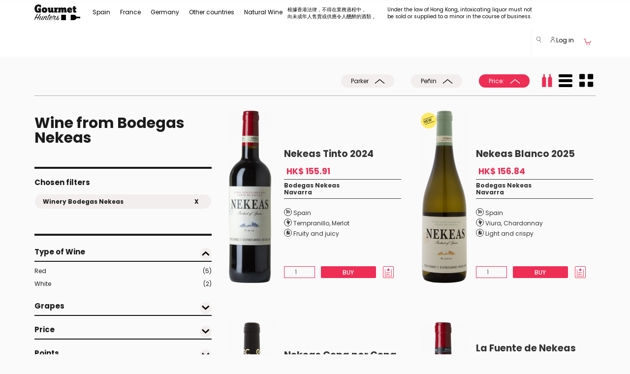

--- FILE ---
content_type: text/html; charset=utf-8
request_url: https://www.gourmethunters.hk/en/wines/Winery_Bodegas+Nekeas
body_size: 55173
content:
<!doctype html>
<html class="no-js" lang="en-HK">
<head>
    <meta name="robots" content="index,follow" />
    <meta charset="utf-8">
  <meta http-equiv="x-ua-compatible" content="ie=edge">
  <title>Wine from Bodegas Nekeas</title>
    <meta name="description" content="Wine from Bodegas Nekeas at Gourmethunters,discover the best wines and wineries thanks to recommendations from Claudio Comella." />
      <meta name="keywords" content="wine,wines,buy wine,,bodegas nekeas,wine online,cellars,grapes,appelations,Gourmethunters" />
    <meta name="viewport" content="width=device-width, initial-scale=1,minimum-scale=1.0, maximum-scale=1.0, user-scalable=no">
  <meta name="HandheldFriendly" content="true">
  <meta name="facebook-domain-verification" content="hbeghzk8bb04ajez4oxdl0ijakoyzd" />

  <link rel="apple-touch-icon" sizes="180x180" href="/apple-touch-icon.png">
  <link rel="icon" type="image/png" sizes="32x32" href="/favicon-32x32.png">
  <link rel="icon" type="image/png" sizes="16x16" href="/favicon-16x16.png">
  <link rel="manifest" href="/manifest.json">
  <link rel="mask-icon" href="/safari-pinned-tab.svg" color="#000000">

  <!-- Google Tag Manager -->
 <script>
    dataLayer = [{    }];
 </script>

  <!-- Google Tag Manager -->
    <script>(function(w,d,s,l,i){w[l]=w[l]||[];w[l].push({'gtm.start':
        new Date().getTime(),event:'gtm.js'});var f=d.getElementsByTagName(s)[0],
                j=d.createElement(s),dl=l!='dataLayer'?'&l='+l:'';j.async=true;j.src=
                'https://www.googletagmanager.com/gtm.js?id='+i+dl;f.parentNode.insertBefore(j,f);
                })(window,document,'script','dataLayer','GTM-MTHRTZ5');</script>
  <!-- End Google Tag Manager -->


    <link href="https://www.gourmethunters.hk/en/wines/Winery_Bodegas+Nekeas" rel="canonical" />
  
  <meta name="theme-color" content="#ffffff">

  <link rel="preload" href="/fonts/icomoon.woff?w6bbk3" as="font" type="font/woff" crossorigin >
    <link rel="preload" href="/fonts/Poppins_400.woff2" as="font" type="font/woff2" crossorigin >
  <link rel="preload" href="/fonts/Poppins_500.woff2" as="font" type="font/woff2" crossorigin >
  <link rel="preload" href="/fonts/Poppins_700.woff2" as="font" type="font/woff2" crossorigin >
  <link rel="preload" href="/css/mfiltros.css"  as="style">

  <link rel="preconnect" href="https://ovh.gourmethunters.com">
  <link rel="preconnect" href="https://www.google-analytics.com">

  <link rel="stylesheet" href="/css/mfiltros.css">

    <link rel="stylesheet" href="/js/cookieconsent.css?v=2">

  
    <style>
        html {margin: 0; height: 100%; overflow-y: hidden}
        body {margin: 0; height: 100%; overflow-y: scroll}
        @font-face{font-family:'icomoon';src:url('/fonts/icomoon.woff?w6bbk3') format('woff');font-weight:normal;font-style:normal}[class*=" icon-"],[class^=icon-]{font-family:'icomoon'!important;speak:none;font-style:normal;font-weight:normal;font-variant:normal;text-transform:none;line-height:1;-webkit-font-smoothing:antialiased;-moz-osx-font-smoothing:grayscale}.icon-az:before{content:"\e939"}.icon-agening:before{content:"\e900"}.icon-alcohol:before{content:"\e901"}.icon-anfora:before{content:"\e902"}.icon-appellation:before{content:"\e903"}.icon-biodinamico:before{content:"\e904"}.icon-botella:before{content:"\e905"}.icon-carrito:before{content:"\e906"}.icon-charming:before{content:"\e907"}.icon-circle:before{content:"\e908"}.icon-country:before{content:"\e909"}.icon-coup-de-coeur:before{content:"\e90a"}.icon-darrow:before{content:"\e90b"}.icon-dbigarrow:before{content:"\e90c"}.icon-dcirclearrow:before{content:"\e90d"}.icon-ecologico:before{content:"\e90e"}.icon-exclusive:before{content:"\e90f"}.icon-fb:before{content:"\e910"}.icon-filterdown:before{content:"\e911"}.icon-filterup:before{content:"\e912"}.icon-filtros:before{content:"\e913"}.icon-freak:before{content:"\e914"}.icon-free:before{content:"\e915"}.icon-gplus:before{content:"\e916"}.icon-grape:before{content:"\e917"}.icon-instagram:before{content:"\e918"}.icon-larrow:before{content:"\e919"}.icon-lbigarrow:before{content:"\e91a"}.icon-lcirclearrow:before{content:"\e91b"}.icon-lupa:before{content:"\e91c"}.icon-natural:before{content:"\e91d"}.icon-new:before{content:"\e91e"}.icon-nose:before{content:"\e91f"}.icon-orgasmic:before{content:"\e920"}.icon-pack:before{content:"\e921"}.icon-pairing:before{content:"\e922"}.icon-person:before{content:"\e923"}.icon-rarrow:before{content:"\e924"}.icon-rbigarrow:before{content:"\e925"}.icon-rcirclearrow:before{content:"\e926"}.icon-regalo:before{content:"\e927"}.icon-region:before{content:"\e928"}.icon-screw-cap:before{content:"\e929"}.icon-serving:before{content:"\e92a"}.icon-style:before{content:"\e92b"}.icon-taste:before{content:"\e92c"}.icon-temperature:before{content:"\e92d"}.icon-twitter:before{content:"\e92e"}.icon-type-of-wine:before{content:"\e92f"}.icon-uarrow:before{content:"\e930"}.icon-ubigarrow:before{content:"\e931"}.icon-ucirclearrow:before{content:"\e932"}.icon-viewbottle:before{content:"\e933"}.icon-viewcols:before{content:"\e934"}.icon-viewrow:before{content:"\e935"}.icon-winary:before{content:"\e936"}.icon-wishlist:before{content:"\e937"}.icon-youtube:before{content:"\e938"}
        header .navbar .navbar-nav>li>a {font-size: 12px;height:57px;} header .navbar .navbar-right #header_login_user .dropdown-toggle {font-size: 12px;}
        @media (min-width: 768px) and (max-width: 1200px) { header .navbar .navbar-nav>li>a { padding-right: 6px; padding-left: 6px;} header .navbar .container {width:100%;} }
        @media (max-width: 900px) { header .navbar .navbar-right .selcountry { display: none; } }
        @media (min-width: 768px) { .gearm { margin-top: 28px !important; } }
        .btn-cust-header {font-size: 12px;padding-top:13px;cursor: default;}
        header .navbar #center-nav .dropdown-menu {margin-left: 0px;width: 1170px;}header .navbar #center-nav .dropdown-menu .yamm-content ul li {margin-bottom: 0px;padding-bottom: 10px;}.subtm > div:first-child {padding-right: 0px;padding-left: 0px;}.subtm h4 {padding-top: 10px;padding-bottom: 10px;margin-top: 0px;margin-bottom: 0px;}.subm {display: none;flex-direction: row;flex-wrap: wrap;margin: 0 0 3em 0;padding: 0;}.subma {display: flex;}.submia {border-right: 0 !important;background: rgba(112, 128, 144, 0.2);}.submia:after {content: '\e924';font-family: 'icomoon';font-size: 8px;color: #000;float: right;margin-top: 8px;margin-right: 5px;}.subm > div {box-sizing: border-box;flex-grow: 1;width: 33.33%;overflow: hidden;list-style: none;border: solid 3px white;font-size: 12px;}.subm > div.csubm {flex-basis: 100%;width: 0;padding: 0;border: 0;margin-top: 10px;}.subm a {color: #000;} .tsubm > a {color: #ee2e55;font-weight: bold;}

                  header .navbar #center-nav {margin-left: 0px;}.nav>li>a { padding: 20px 10px; }
          </style>

    <link rel="alternate" hreflang="en-hk" href="https://www.gourmethunters.hk/en/wines/Winery_Bodegas+Nekeas" />
      <link rel="alternate" hreflang="es" href="https://www.gourmethunters.com/es/vinos/Bodega_Bodegas+Nekeas" />
      <link rel="alternate" hreflang="x-default" href="https://www.gourmethunters.com/en_US/wines/Winery_Bodegas+Nekeas" />
      <link rel="alternate" hreflang="en-ch" href="https://www.gourmethunters.com/en_CH/wines/Winery_Bodegas+Nekeas" />
      <link rel="alternate" hreflang="de" href="https://www.gourmethunters.com/de/weine/Weingut_Bodegas+Nekeas" />
      <link rel="alternate" hreflang="en-us" href="https://www.gourmethunters.com/en_US/wines/Winery_Bodegas+Nekeas" />
      <link rel="alternate" hreflang="de-ch" href="https://www.gourmethunters.com/de_CH/weine/Weingut_Bodegas+Nekeas" />
      <link rel="alternate" hreflang="fr" href="https://www.gourmethunters.com/fr/vins/Vignoble_Bodegas+Nekeas" />
      <link rel="alternate" hreflang="en-gb" href="https://www.gourmethunters.com/en_GB/wines/Winery_Bodegas+Nekeas" />
       <link rel="alternate" hreflang="se" href="https://www.gourmethunters.com/se/vin/Vintillverkare_Bodegas+Nekeas" />
        <link rel="alternate" hreflang="fr-ch" href="https://www.gourmethunters.com/fr_CH/vins/Vignoble_Bodegas+Nekeas" />
  

</head>
<body class="desk c  wines" >
<!-- Google Tag Manager (noscript) -->
<noscript><iframe src="https://www.googletagmanager.com/ns.html?id=GTM-MTHRTZ5"
                  height="0" width="0" style="display:none;visibility:hidden"></iframe></noscript>
<!-- End Google Tag Manager (noscript) -->

<header>
     <div id="obstop"></div>
  <section class="header_form_search" id="section_header_form_search">
    <div class="container">
        <div class="row">
            <div class="col-lg-6 col-md-6 col-sm-12 col-xs-12 col-lg-offset-3 col-md-offset-3">
                <form class="" method="post" enctype="application/x-www-form-urlencoded" name="search" id="search_form_header" onsubmit="return false">
                    <div class="form-group">

                        <input autocomplete="off" class="form-control search_autocomplete" placeholder="Search" id="search_header" name="q" value="" type="text">
                    </div>
                </form>
            </div>
        </div>
    </div>
</section><div class="navbar yamm navbar-default hidden-xs " >
    <div class="container">
        <div class="navbar-header">
            <button type="button" class="navbar-toggle" data-toggle="collapse" data-target=".navbar-responsive-collapse">
                <span class="icon-bar"></span>
                <span class="icon-bar"></span>
                <span class="icon-bar"></span>
            </button>
            <a class="navbar-brand" href="https://www.gourmethunters.hk/en/" title="Gourmet Hunters Home Page" style="height: 48px;padding:8px 15px;">
                <img src="/img/logo.png" id="logoimg" class="img-responsive" alt="Gourmet Hunters" />
            </a>
        </div>

        <div class="navbar-collapse collapse navbar-responsive-collapse">
            <!-- Sección del Menú para las categorias -->
            <ul class="nav navbar-nav" id="center-nav">

                            <li class="dropdown">
                <a href="/en/wines/Country_Spain" data-target="#" class="dropdown-toggle arrow_down" data-hover="dropdown" data-disabled="true">
                    Spain
                </a>
                <span class="dropdown-menu" role="menu" style="padding-top:0px;">
                                        <div class="yamm-content ">
                                            <div class="row">
                                                <div class="col-xs-12" >
                                                    <div class="row subtm" >
                                                        <div class="col-xs-3" >
                                                           <h4><a href="/en/wines/Country_Spain" title="/en/wines/Country_Spain">Regions > Wineries</a></h4>
                                                            <ul class="list-unstyled submi " >                                                                <li >
                                                                 <a  href="/en/wines/Region_Andalusia" title="Region Andalusia" data-subm="#refb9c989a4e4abf8b1f1d2132898c78d20">
                                                                  Andalusia (Jérez, Manzanilla,...)
                                                                 </a>
                                                                </li>                                                                <li >
                                                                 <a  href="/en/wines/Region_Aragon" title="Region Aragon" data-subm="#ref72aebcb8a9086f2cb286fa0f949e4ae7">
                                                                  Aragon
                                                                 </a>
                                                                </li>                                                                <li >
                                                                 <a  href="/en/wines/Region_Balearic+Islands" title="Region Balearic Islands" data-subm="#ref77b67046d71d0ee8d33024976b159993">
                                                                  Balearic Islands
                                                                 </a>
                                                                </li>                                                                <li >
                                                                 <a  href="/en/wines/Region_Basque+Country" title="Region Basque Country" data-subm="#ref430dc002e8fd474e2c9360e6c21db867">
                                                                  Basque Country (Txacolí,..)
                                                                 </a>
                                                                </li>                                                                <li >
                                                                 <a  href="/en/wines/Region_Canarias" title="Region Canarias" data-subm="#refe93bc700a6ed0a57ceae90688bfa1281">
                                                                  Canarias
                                                                 </a>
                                                                </li>                                                                <li >
                                                                 <a  href="/en/wines/Region_Cantabria" title="Region Cantabria" data-subm="#refdada49554200e58ab5b58ede573ced43">
                                                                  Cantabria
                                                                 </a>
                                                                </li>                                                                <li >
                                                                 <a  href="/en/wines/Region_Castilla+La+Mancha" title="Region Castilla La Mancha" data-subm="#refe59646e58c83bb7fa83e788f9704b338">
                                                                  Castilla La Mancha
                                                                 </a>
                                                                </li>                                                                <li >
                                                                 <a  href="/en/wines/Region_Castilla+y+Leon" title="Region Castilla y Leon" data-subm="#ref0d9d1514e7d14df6194d7ce6e98cab61">
                                                                  Castilla y Leon (Ribera del Duero, Bierzo, Toro)
                                                                 </a>
                                                                </li>                                                                <li >
                                                                 <a  href="/en/wines/Region_Catalonia" title="Region Catalonia" data-subm="#ref52fb3d86aa7c44497ed24e72a0df208d">
                                                                  Catalonia (Montsant,Priorat,Penedés,..)
                                                                 </a>
                                                                </li>                                                                <li >
                                                                 <a  href="/en/wines/Region_Extremadura" title="Region Extremadura" data-subm="#ref1b0b2abc49839b5a40ae658f60b7ad21">
                                                                  Extremadura
                                                                 </a>
                                                                </li>                                                                <li >
                                                                 <a  href="/en/wines/Region_Galicia" title="Region Galicia" data-subm="#refbf8106d2c71381980da13c8ca618f235">
                                                                  Galicia (Rías Baixas, Ribeira Sacra, Ribeiro,...)
                                                                 </a>
                                                                </li>                                                                <li >
                                                                 <a  href="/en/wines/Region_Madrid" title="Region Madrid" data-subm="#ref27f64fc9af0835d8c73c51901079debb">
                                                                  Madrid
                                                                 </a>
                                                                </li>                                                                <li >
                                                                 <a  href="/en/wines/Region_Murcia" title="Region Murcia" data-subm="#ref90b963fbdb0a9a41f72213e21d15be2b">
                                                                  Murcia (Jumilla,..)
                                                                 </a>
                                                                </li>                                                                <li >
                                                                 <a  href="/en/wines/Region_Navarra" title="Region Navarra" data-subm="#refc949ea52373064cf0ead1ec671a8145c">
                                                                  Navarra
                                                                 </a>
                                                                </li>                                                                <li class="submia">
                                                                 <a  href="/en/wines/Region_Rioja" title="Region Rioja" data-subm="#refc684d5eed7c42dfae43c5c742152f2bb">
                                                                  Rioja
                                                                 </a>
                                                                </li>                                                                <li >
                                                                 <a  href="/en/wines/Region_Valencia" title="Region Valencia" data-subm="#ref365eb63f48a8f3f7070e430ed40e8b2d">
                                                                  Valencia
                                                                 </a>
                                                                </li>                             </ul>
                            </div>
                            <div class="col-xs-9" >
                                      <div class="row">
            <div class="col-xs-12" >
                <div class="row">                            <div class="subm "  id="refb9c989a4e4abf8b1f1d2132898c78d20">                                            <div class="csubm"></div>
                                            <div class="tsubm"><a href="/en/wines/Appellation_Jerez+Xérès+Sherry" title="Appellation Jerez Xérès Sherry">Jerez Xérès Sherry</a></div>                                                                                    <div><a href="/en/wines/Winery_Bodegas+Barbadillo" title="Winery Bodegas Barbadillo">Bodegas Barbadillo</a></div>                                                                                    <div><a href="/en/wines/Winery_Bodegas+El+Maestro+Sierra" title="Winery Bodegas El Maestro Sierra">Bodegas El Maestro Sierra</a></div>                                                                                    <div><a href="/en/wines/Winery_Bodegas+Emilio+Hidalgo" title="Winery Bodegas Emilio Hidalgo">Bodegas Emilio Hidalgo</a></div>                                                                                    <div><a href="/en/wines/Winery_Bodegas+Luis+Pérez" title="Winery Bodegas Luis Pérez">Bodegas Luis Pérez</a></div>                                                                                    <div><a href="/en/wines/Winery_Bodegas+Tradición" title="Winery Bodegas Tradición">Bodegas Tradición</a></div>                                                                                    <div><a href="/en/wines/Winery_Bodegas+y+Viñedos+Balbaina" title="Winery Bodegas y Viñedos Balbaina">Bodegas y Viñedos Balbaina</a></div>                                                                                    <div><a href="/en/wines/Winery_De+La+Riva" title="Winery De La Riva">De La Riva</a></div>                                                                                    <div><a href="/en/wines/Winery_Emilio+Lustau" title="Winery Emilio Lustau">Emilio Lustau</a></div>                                                                                    <div><a href="/en/wines/Winery_Equipo+Navazos" title="Winery Equipo Navazos">Equipo Navazos</a></div>                                                                                    <div><a href="/en/wines/Winery_Fernando+de+Castilla" title="Winery Fernando de Castilla">Fernando de Castilla</a></div>                                                                                    <div><a href="/en/wines/Winery_González+Byass" title="Winery González Byass">González Byass</a></div>                                                                                    <div><a href="/en/wines/Winery_Gutiérrez+Colosia" title="Winery Gutiérrez Colosia">Gutiérrez Colosia</a></div>                                                                                    <div><a href="/en/wines/Winery_Sacristía+AB" title="Winery Sacristía AB">Sacristía AB</a></div>                                                                                    <div><a href="/en/wines/Winery_Sánchez+Romate+Hnos" title="Winery Sánchez Romate Hnos">Sánchez Romate Hnos</a></div>                                                                                    <div><a href="/en/wines/Winery_Valdespino" title="Winery Valdespino">Valdespino</a></div>                                                                                    <div><a href="/en/wines/Winery_Viña+Callejuela" title="Winery Viña Callejuela">Viña Callejuela</a></div>                                                                                    <div><a href="/en/wines/Winery_Ximénez+Spínola" title="Winery Ximénez Spínola">Ximénez Spínola</a></div>                                                                                        <div class="csubm"></div>
                                            <div class="tsubm"><a href="/en/wines/Appellation_Málaga" title="Appellation Málaga">Málaga</a></div>                                                                                    <div><a href="/en/wines/Winery_Compañía+de+Vinos+Telmo+Rodríguez" title="Winery Compañía de Vinos Telmo Rodríguez">Compañía de Vinos Telmo Rodríguez</a></div>                                                                                    <div><a href="/en/wines/Winery_Jorge+Ordóñez+CO" title="Winery Jorge Ordóñez CO">Jorge Ordóñez CO</a></div>                                                                                        <div class="csubm"></div>
                                            <div class="tsubm"><a href="/en/wines/Appellation_Manzanilla+Sanlúcar+de+Barrameda" title="Appellation Manzanilla Sanlúcar de Barrameda">Manzanilla Sanlúcar de Barrameda</a></div>                                                                                    <div><a href="/en/wines/Winery_Bodegas+Argüeso" title="Winery Bodegas Argüeso">Bodegas Argüeso</a></div>                                                                                    <div><a href="/en/wines/Winery_Bodegas+Barbadillo" title="Winery Bodegas Barbadillo">Bodegas Barbadillo</a></div>                                                                                    <div><a href="/en/wines/Winery_Bodegas+Juan+Piñero" title="Winery Bodegas Juan Piñero">Bodegas Juan Piñero</a></div>                                                                                    <div><a href="/en/wines/Winery_De+La+Riva" title="Winery De La Riva">De La Riva</a></div>                                                                                    <div><a href="/en/wines/Winery_Emilio+Lustau" title="Winery Emilio Lustau">Emilio Lustau</a></div>                                                                                    <div><a href="/en/wines/Winery_Equipo+Navazos" title="Winery Equipo Navazos">Equipo Navazos</a></div>                                                                                    <div><a href="/en/wines/Winery_Gutiérrez+Colosia" title="Winery Gutiérrez Colosia">Gutiérrez Colosia</a></div>                                                                                    <div><a href="/en/wines/Winery_Sacristía+AB" title="Winery Sacristía AB">Sacristía AB</a></div>                                                                                    <div><a href="/en/wines/Winery_Sánchez+Romate+Hnos" title="Winery Sánchez Romate Hnos">Sánchez Romate Hnos</a></div>                                                                                    <div><a href="/en/wines/Winery_Valdespino" title="Winery Valdespino">Valdespino</a></div>                                                                                        <div class="csubm"></div>
                                            <div class="tsubm"><a href="/en/wines/Appellation_Montilla+Moriles" title="Appellation Montilla Moriles">Montilla Moriles</a></div>                                                                                    <div><a href="/en/wines/Winery_Alvear" title="Winery Alvear">Alvear</a></div>                                                                                    <div><a href="/en/wines/Winery_Equipo+Navazos" title="Winery Equipo Navazos">Equipo Navazos</a></div>                                                                                    <div><a href="/en/wines/Winery_Toro+Albalá" title="Winery Toro Albalá">Toro Albalá</a></div>                                                                                        <div class="csubm"></div>
                                            <div class="tsubm"><a href="/en/wines/Appellation_Sierras+de+Málaga" title="Appellation Sierras de Málaga">Sierras de Málaga</a></div>                                                                                    <div><a href="/en/wines/Winery_Cortijo+Los+Aguilares" title="Winery Cortijo Los Aguilares">Cortijo Los Aguilares</a></div>                                                                                        <div class="csubm"></div>
                                            <div class="tsubm"><a href="/en/wines/Appellation_Vino+de+España" title="Appellation Vino de España">Vino de España</a></div>                                                                                    <div><a href="/en/wines/Winery_Bodega+Barranco+Oscuro" title="Winery Bodega Barranco Oscuro">Bodega Barranco Oscuro</a></div>                                                                                    <div><a href="/en/wines/Winery_Bodegas+Barbadillo" title="Winery Bodegas Barbadillo">Bodegas Barbadillo</a></div>                                                                                    <div><a href="/en/wines/Winery_Bodegas+Cota+45" title="Winery Bodegas Cota 45">Bodegas Cota 45</a></div>                                                                                    <div><a href="/en/wines/Winery_Bodegas+Luis+Pérez" title="Winery Bodegas Luis Pérez">Bodegas Luis Pérez</a></div>                                                                                    <div><a href="/en/wines/Winery_De+La+Riva" title="Winery De La Riva">De La Riva</a></div>                                                                                    <div><a href="/en/wines/Winery_Equipo+Navazos" title="Winery Equipo Navazos">Equipo Navazos</a></div>                                                                                    <div><a href="/en/wines/Winery_La+Traviesa" title="Winery La Traviesa">La Traviesa</a></div>                                                                                    <div><a href="/en/wines/Winery_Muchada+Léclapart" title="Winery Muchada Léclapart">Muchada Léclapart</a></div>                                                                                    <div><a href="/en/wines/Winery_Naranjuez" title="Winery Naranjuez">Naranjuez</a></div>                                                                                    <div><a href="/en/wines/Winery_Pura+Vida" title="Winery Pura Vida">Pura Vida</a></div>                                                                                    <div><a href="/en/wines/Winery_Ramón+Saavedra" title="Winery Ramón Saavedra">Ramón Saavedra</a></div>                                                                                    <div><a href="/en/wines/Winery_Torcuato+Huertas+Tomás" title="Winery Torcuato Huertas Tomás">Torcuato Huertas Tomás</a></div>                                                                                    <div><a href="/en/wines/Winery_Ximénez+Spínola" title="Winery Ximénez Spínola">Ximénez Spínola</a></div>                                                                                        <div class="csubm"></div>
                                            <div class="tsubm"><a href="/en/wines/Appellation_VT+Cádiz" title="Appellation VT Cádiz">VT Cádiz</a></div>                                                                                    <div><a href="/en/wines/Winery_Bodegas+Barbadillo" title="Winery Bodegas Barbadillo">Bodegas Barbadillo</a></div>                                                                                    <div><a href="/en/wines/Winery_Bodegas+Luis+Pérez" title="Winery Bodegas Luis Pérez">Bodegas Luis Pérez</a></div>                                                                                    <div><a href="/en/wines/Winery_Equipo+Navazos" title="Winery Equipo Navazos">Equipo Navazos</a></div>                                                                                    <div><a href="/en/wines/Winery_Huerta+de+Albalá" title="Winery Huerta de Albalá">Huerta de Albalá</a></div>                                                                                        <div class="csubm"></div>
                                            <div class="tsubm"><a href="/en/wines/Appellation_Xérès+Jerez+Sherry" title="Appellation Xérès Jerez Sherry">Xérès Jerez Sherry</a></div>                                                                                    <div><a href="/en/wines/Winery_Emilio+Lustau" title="Winery Emilio Lustau">Emilio Lustau</a></div>                                                                        </div>                            <div class="subm "  id="ref72aebcb8a9086f2cb286fa0f949e4ae7">                                            <div class="csubm"></div>
                                            <div class="tsubm"><a href="/en/wines/Appellation_Calatayud" title="Appellation Calatayud">Calatayud</a></div>                                                                                    <div><a href="/en/wines/Winery_Bodegas+Ateca" title="Winery Bodegas Ateca">Bodegas Ateca</a></div>                                                                                    <div><a href="/en/wines/Winery_Bodegas+Breca" title="Winery Bodegas Breca">Bodegas Breca</a></div>                                                                                    <div><a href="/en/wines/Winery_Bodegas+San+Alejandro" title="Winery Bodegas San Alejandro">Bodegas San Alejandro</a></div>                                                                                    <div><a href="/en/wines/Winery_El+Escocés+Volante" title="Winery El Escocés Volante">El Escocés Volante</a></div>                                                                                    <div><a href="/en/wines/Winery_Gallina+de+Piel+Wines" title="Winery Gallina de Piel Wines">Gallina de Piel Wines</a></div>                                                                                    <div><a href="/en/wines/Winery_Proyecto+Garnachas" title="Winery Proyecto Garnachas">Proyecto Garnachas</a></div>                                                                                        <div class="csubm"></div>
                                            <div class="tsubm"><a href="/en/wines/Appellation_Campo+de+Borja" title="Appellation Campo de Borja">Campo de Borja</a></div>                                                                                    <div><a href="/en/wines/Winery_Bodegas+Alto+Moncayo" title="Winery Bodegas Alto Moncayo">Bodegas Alto Moncayo</a></div>                                                                                    <div><a href="/en/wines/Winery_Bodegas+Borsao" title="Winery Bodegas Borsao">Bodegas Borsao</a></div>                                                                                    <div><a href="/en/wines/Winery_Bodegas+Morca" title="Winery Bodegas Morca">Bodegas Morca</a></div>                                                                                        <div class="csubm"></div>
                                            <div class="tsubm"><a href="/en/wines/Appellation_Somontano" title="Appellation Somontano">Somontano</a></div>                                                                                    <div><a href="/en/wines/Winery_Enate" title="Winery Enate">Enate</a></div>                                                                                    <div><a href="/en/wines/Winery_Viñas+del+Vero" title="Winery Viñas del Vero">Viñas del Vero</a></div>                                                                                        <div class="csubm"></div>
                                            <div class="tsubm"><a href="/en/wines/Appellation_Valdejalón" title="Appellation Valdejalón">Valdejalón</a></div>                                                                                    <div><a href="/en/wines/Winery_Bodegas+Frontonio" title="Winery Bodegas Frontonio">Bodegas Frontonio</a></div>                                                                                        <div class="csubm"></div>
                                            <div class="tsubm"><a href="/en/wines/Appellation_Vino+de+España" title="Appellation Vino de España">Vino de España</a></div>                                                                                    <div><a href="/en/wines/Winery_Bodegas+Frontonio" title="Winery Bodegas Frontonio">Bodegas Frontonio</a></div>                                                                                    <div><a href="/en/wines/Winery_El+Escocés+Volante" title="Winery El Escocés Volante">El Escocés Volante</a></div>                                                                                    <div><a href="/en/wines/Winery_Proyecto+Garnachas" title="Winery Proyecto Garnachas">Proyecto Garnachas</a></div>                                                                        </div>                            <div class="subm "  id="ref77b67046d71d0ee8d33024976b159993">                                            <div class="csubm"></div>
                                            <div class="tsubm"><a href="/en/wines/Appellation_Binissalem+Mallorca" title="Appellation Binissalem Mallorca">Binissalem Mallorca</a></div>                                                                                    <div><a href="/en/wines/Winery_Tianna+Negre" title="Winery Tianna Negre">Tianna Negre</a></div>                                                                                        <div class="csubm"></div>
                                            <div class="tsubm"><a href="/en/wines/Appellation_Vino+de+España" title="Appellation Vino de España">Vino de España</a></div>                                                                                    <div><a href="/en/wines/Winery_Galmés+i+Ribot" title="Winery Galmés i Ribot">Galmés i Ribot</a></div>                                                                                    <div><a href="/en/wines/Winery_Sistema+Vinari" title="Winery Sistema Vinari">Sistema Vinari</a></div>                                                                                        <div class="csubm"></div>
                                            <div class="tsubm"><a href="/en/wines/Appellation_VT+Mallorca" title="Appellation VT Mallorca">VT Mallorca</a></div>                                                                                    <div><a href="/en/wines/Winery_4+Kilos+Vinícola" title="Winery 4 Kilos Vinícola">4 Kilos Vinícola</a></div>                                                                                    <div><a href="/en/wines/Winery_Ànima+Negra" title="Winery Ànima Negra">Ànima Negra</a></div>                                                                                    <div><a href="/en/wines/Winery_Tianna+Negre" title="Winery Tianna Negre">Tianna Negre</a></div>                                                                        </div>                            <div class="subm "  id="ref430dc002e8fd474e2c9360e6c21db867">                                            <div class="csubm"></div>
                                            <div class="tsubm"><a href="/en/wines/Appellation_Bizkaiko+Txakolina" title="Appellation Bizkaiko Txakolina">Bizkaiko Txakolina</a></div>                                                                                    <div><a href="/en/wines/Winery_Bodega+Itsasmendi" title="Winery Bodega Itsasmendi">Bodega Itsasmendi</a></div>                                                                                    <div><a href="/en/wines/Winery_Doniene+Gorrondona" title="Winery Doniene Gorrondona">Doniene Gorrondona</a></div>                                                                                    <div><a href="/en/wines/Winery_Gorka+Izagirre" title="Winery Gorka Izagirre">Gorka Izagirre</a></div>                                                                                    <div><a href="/en/wines/Winery_Oxer+Bastegieta" title="Winery Oxer Bastegieta">Oxer Bastegieta</a></div>                                                                                        <div class="csubm"></div>
                                            <div class="tsubm"><a href="/en/wines/Appellation_Getariako+Txakolina" title="Appellation Getariako Txakolina">Getariako Txakolina</a></div>                                                                                    <div><a href="/en/wines/Winery_Bodega+Txakolina+K5" title="Winery Bodega Txakolina K5">Bodega Txakolina K5</a></div>                                                                                    <div><a href="/en/wines/Winery_Etxaniz+Txakolina" title="Winery Etxaniz Txakolina">Etxaniz Txakolina</a></div>                                                                                    <div><a href="/en/wines/Winery_Makatzak+Wild+Wines" title="Winery Makatzak Wild Wines">Makatzak Wild Wines</a></div>                                                                                        <div class="csubm"></div>
                                            <div class="tsubm"><a href="/en/wines/Appellation_Vino+Espumoso+de+Calidad" title="Appellation Vino Espumoso de Calidad">Vino Espumoso de Calidad</a></div>                                                                                    <div><a href="/en/wines/Winery_Bodegas+y+Viñedos+Artadi" title="Winery Bodegas y Viñedos Artadi">Bodegas y Viñedos Artadi</a></div>                                                                        </div>                            <div class="subm "  id="refe93bc700a6ed0a57ceae90688bfa1281">                                            <div class="csubm"></div>
                                            <div class="tsubm"><a href="/en/wines/Appellation_Abona" title="Appellation Abona">Abona</a></div>                                                                                    <div><a href="/en/wines/Winery_Amós+Bañeres" title="Winery Amós Bañeres">Amós Bañeres</a></div>                                                                                        <div class="csubm"></div>
                                            <div class="tsubm"><a href="/en/wines/Appellation_El+Hierro" title="Appellation El Hierro">El Hierro</a></div>                                                                                    <div><a href="/en/wines/Winery_Bimbache" title="Winery Bimbache">Bimbache</a></div>                                                                                        <div class="csubm"></div>
                                            <div class="tsubm"><a href="/en/wines/Appellation_Gran+Canaria" title="Appellation Gran Canaria">Gran Canaria</a></div>                                                                                    <div><a href="/en/wines/Winery_Tamerán" title="Winery Tamerán">Tamerán</a></div>                                                                                        <div class="csubm"></div>
                                            <div class="tsubm"><a href="/en/wines/Appellation_La+Palma" title="Appellation La Palma">La Palma</a></div>                                                                                    <div><a href="/en/wines/Winery_Victoria+Torres+Pecis" title="Winery Victoria Torres Pecis">Victoria Torres Pecis</a></div>                                                                                        <div class="csubm"></div>
                                            <div class="tsubm"><a href="/en/wines/Appellation_Lanzarote" title="Appellation Lanzarote">Lanzarote</a></div>                                                                                    <div><a href="/en/wines/Winery_Puro+Rofe" title="Winery Puro Rofe">Puro Rofe</a></div>                                                                                        <div class="csubm"></div>
                                            <div class="tsubm"><a href="/en/wines/Appellation_Valle+de+la+Orotava" title="Appellation Valle de la Orotava">Valle de la Orotava</a></div>                                                                                    <div><a href="/en/wines/Winery_Envínate" title="Winery Envínate">Envínate</a></div>                                                                                    <div><a href="/en/wines/Winery_Suertes+del+Marqués" title="Winery Suertes del Marqués">Suertes del Marqués</a></div>                                                                                        <div class="csubm"></div>
                                            <div class="tsubm"><a href="/en/wines/Appellation_Vino+de+España" title="Appellation Vino de España">Vino de España</a></div>                                                                                    <div><a href="/en/wines/Winery_Borja+Pérez+González" title="Winery Borja Pérez González">Borja Pérez González</a></div>                                                                                    <div><a href="/en/wines/Winery_Envínate" title="Winery Envínate">Envínate</a></div>                                                                                    <div><a href="/en/wines/Winery_Iñaki+Garrido" title="Winery Iñaki Garrido">Iñaki Garrido</a></div>                                                                                    <div><a href="/en/wines/Winery_Marzagana+Elementales" title="Winery Marzagana Elementales">Marzagana Elementales</a></div>                                                                                    <div><a href="/en/wines/Winery_Oriol+Artigas+Viticultor" title="Winery Oriol Artigas Viticultor">Oriol Artigas Viticultor</a></div>                                                                                    <div><a href="/en/wines/Winery_Victoria+Torres+Pecis" title="Winery Victoria Torres Pecis">Victoria Torres Pecis</a></div>                                                                                        <div class="csubm"></div>
                                            <div class="tsubm"><a href="/en/wines/Appellation_Ycoden+Daute+Isora" title="Appellation Ycoden Daute Isora">Ycoden Daute Isora</a></div>                                                                                    <div><a href="/en/wines/Winery_Borja+Pérez+González" title="Winery Borja Pérez González">Borja Pérez González</a></div>                                                                                    <div><a href="/en/wines/Winery_Envínate" title="Winery Envínate">Envínate</a></div>                                                                        </div>                            <div class="subm "  id="refdada49554200e58ab5b58ede573ced43">                                            <div class="csubm"></div>
                                            <div class="tsubm"><a href="/en/wines/Appellation_VT+Liébana" title="Appellation VT Liébana">VT Liébana</a></div>                                                                                    <div><a href="/en/wines/Winery_Goyo+García+Viadero" title="Winery Goyo García Viadero">Goyo García Viadero</a></div>                                                                        </div>                            <div class="subm "  id="refe59646e58c83bb7fa83e788f9704b338">                                            <div class="csubm"></div>
                                            <div class="tsubm"><a href="/en/wines/Appellation_Almansa" title="Appellation Almansa">Almansa</a></div>                                                                                    <div><a href="/en/wines/Winery_Bodegas+Atalaya" title="Winery Bodegas Atalaya">Bodegas Atalaya</a></div>                                                                                        <div class="csubm"></div>
                                            <div class="tsubm"><a href="/en/wines/Appellation_Dominio+de+Valdepusa" title="Appellation Dominio de Valdepusa">Dominio de Valdepusa</a></div>                                                                                    <div><a href="/en/wines/Winery_Marqués+de+Griñón" title="Winery Marqués de Griñón">Marqués de Griñón</a></div>                                                                                        <div class="csubm"></div>
                                            <div class="tsubm"><a href="/en/wines/Appellation_Manchuela" title="Appellation Manchuela">Manchuela</a></div>                                                                                    <div><a href="/en/wines/Winery_Bodegas+y+Viñedos+Ponce" title="Winery Bodegas y Viñedos Ponce">Bodegas y Viñedos Ponce</a></div>                                                                                        <div class="csubm"></div>
                                            <div class="tsubm"><a href="/en/wines/Appellation_Méntrida" title="Appellation Méntrida">Méntrida</a></div>                                                                                    <div><a href="/en/wines/Winery_Vitícola+Mentridana" title="Winery Vitícola Mentridana">Vitícola Mentridana</a></div>                                                                                        <div class="csubm"></div>
                                            <div class="tsubm"><a href="/en/wines/Appellation_Pago+Campo+de+la+Guardia" title="Appellation Pago Campo de la Guardia">Pago Campo de la Guardia</a></div>                                                                                    <div><a href="/en/wines/Winery_Bodegas+Martúe+La+Guardia" title="Winery Bodegas Martúe La Guardia">Bodegas Martúe La Guardia</a></div>                                                                                        <div class="csubm"></div>
                                            <div class="tsubm"><a href="/en/wines/Appellation_Pago+Florentino" title="Appellation Pago Florentino">Pago Florentino</a></div>                                                                                    <div><a href="/en/wines/Winery_Bodegas+Arzuaga+Navarro" title="Winery Bodegas Arzuaga Navarro">Bodegas Arzuaga Navarro</a></div>                                                                                        <div class="csubm"></div>
                                            <div class="tsubm"><a href="/en/wines/Appellation_Vino+de+España" title="Appellation Vino de España">Vino de España</a></div>                                                                                    <div><a href="/en/wines/Winery_Envínate" title="Winery Envínate">Envínate</a></div>                                                                                    <div><a href="/en/wines/Winery_Esencia+Rural" title="Winery Esencia Rural">Esencia Rural</a></div>                                                                                    <div><a href="/en/wines/Winery_Samuel+Cano" title="Winery Samuel Cano">Samuel Cano</a></div>                                                                                    <div><a href="/en/wines/Winery_Vinos+Indar" title="Winery Vinos Indar">Vinos Indar</a></div>                                                                                        <div class="csubm"></div>
                                            <div class="tsubm"><a href="/en/wines/Appellation_VT+Castilla" title="Appellation VT Castilla">VT Castilla</a></div>                                                                                    <div><a href="/en/wines/Winery_Bodegas+y+Viñedos+Ponce" title="Winery Bodegas y Viñedos Ponce">Bodegas y Viñedos Ponce</a></div>                                                                                    <div><a href="/en/wines/Winery_Pago+de+Vallegarcía" title="Winery Pago de Vallegarcía">Pago de Vallegarcía</a></div>                                                                        </div>                            <div class="subm "  id="ref0d9d1514e7d14df6194d7ce6e98cab61">                                            <div class="csubm"></div>
                                            <div class="tsubm"><a href="/en/wines/Appellation_Arlanza" title="Appellation Arlanza">Arlanza</a></div>                                                                                    <div><a href="/en/wines/Winery_Olivier+Rivière+Vinos" title="Winery Olivier Rivière Vinos">Olivier Rivière Vinos</a></div>                                                                                        <div class="csubm"></div>
                                            <div class="tsubm"><a href="/en/wines/Appellation_Arribes" title="Appellation Arribes">Arribes</a></div>                                                                                    <div><a href="/en/wines/Winery_Almaroja" title="Winery Almaroja">Almaroja</a></div>                                                                                    <div><a href="/en/wines/Winery_Frontio" title="Winery Frontio">Frontio</a></div>                                                                                        <div class="csubm"></div>
                                            <div class="tsubm"><a href="/en/wines/Appellation_Bierzo" title="Appellation Bierzo">Bierzo</a></div>                                                                                    <div><a href="/en/wines/Winery_Bodega+y+Viñedos+Mas+Asturias" title="Winery Bodega y Viñedos Mas Asturias">Bodega y Viñedos Mas Asturias</a></div>                                                                                    <div><a href="/en/wines/Winery_Bodegas+Emilio+Moro" title="Winery Bodegas Emilio Moro">Bodegas Emilio Moro</a></div>                                                                                    <div><a href="/en/wines/Winery_Bodegas+Mauro" title="Winery Bodegas Mauro">Bodegas Mauro</a></div>                                                                                    <div><a href="/en/wines/Winery_Bodegas+y+Viñedos+Paixar" title="Winery Bodegas y Viñedos Paixar">Bodegas y Viñedos Paixar</a></div>                                                                                    <div><a href="/en/wines/Winery_Bodegas+y+Viñedos+Raúl+Pérez" title="Winery Bodegas y Viñedos Raúl Pérez">Bodegas y Viñedos Raúl Pérez</a></div>                                                                                    <div><a href="/en/wines/Winery_César+Márquez" title="Winery César Márquez">César Márquez</a></div>                                                                                    <div><a href="/en/wines/Winery_Descendientes+de+J.+Palacios" title="Winery Descendientes de J. Palacios">Descendientes de J. Palacios</a></div>                                                                                    <div><a href="/en/wines/Winery_Diego+Magaña" title="Winery Diego Magaña">Diego Magaña</a></div>                                                                                    <div><a href="/en/wines/Winery_Dominio+de+Tares" title="Winery Dominio de Tares">Dominio de Tares</a></div>                                                                                    <div><a href="/en/wines/Winery_Losada+Vinos+de+Finca" title="Winery Losada Vinos de Finca">Losada Vinos de Finca</a></div>                                                                                    <div><a href="/en/wines/Winery_Mengoba" title="Winery Mengoba">Mengoba</a></div>                                                                                    <div><a href="/en/wines/Winery_Verónica+Ortega" title="Winery Verónica Ortega">Verónica Ortega</a></div>                                                                                    <div><a href="/en/wines/Winery_Viñedos+Singulares" title="Winery Viñedos Singulares">Viñedos Singulares</a></div>                                                                                    <div><a href="/en/wines/Winery_Viñedos+y+Bodegas+Pittacum" title="Winery Viñedos y Bodegas Pittacum">Viñedos y Bodegas Pittacum</a></div>                                                                                        <div class="csubm"></div>
                                            <div class="tsubm"><a href="/en/wines/Appellation_Castilla+y+León" title="Appellation Castilla y León">Castilla y León</a></div>                                                                                    <div><a href="/en/wines/Winery_Alfredo+Maestro" title="Winery Alfredo Maestro">Alfredo Maestro</a></div>                                                                                        <div class="csubm"></div>
                                            <div class="tsubm"><a href="/en/wines/Appellation_Cebreros" title="Appellation Cebreros">Cebreros</a></div>                                                                                    <div><a href="/en/wines/Winery_Comando+G" title="Winery Comando G">Comando G</a></div>                                                                                    <div><a href="/en/wines/Winery_Compañía+de+Vinos+Telmo+Rodríguez" title="Winery Compañía de Vinos Telmo Rodríguez">Compañía de Vinos Telmo Rodríguez</a></div>                                                                                        <div class="csubm"></div>
                                            <div class="tsubm"><a href="/en/wines/Appellation_León" title="Appellation León">León</a></div>                                                                                    <div><a href="/en/wines/Winery_Bodegas+y+Viñedos+Raúl+Pérez" title="Winery Bodegas y Viñedos Raúl Pérez">Bodegas y Viñedos Raúl Pérez</a></div>                                                                                        <div class="csubm"></div>
                                            <div class="tsubm"><a href="/en/wines/Appellation_Ribera+del+Duero" title="Appellation Ribera del Duero">Ribera del Duero</a></div>                                                                                    <div><a href="/en/wines/Winery_Aalto" title="Winery Aalto">Aalto</a></div>                                                                                    <div><a href="/en/wines/Winery_Ausàs+Bodegas+y+Viñedos" title="Winery Ausàs Bodegas y Viñedos">Ausàs Bodegas y Viñedos</a></div>                                                                                    <div><a href="/en/wines/Winery_Bardos" title="Winery Bardos">Bardos</a></div>                                                                                    <div><a href="/en/wines/Winery_Bodega+Milsetentayseis" title="Winery Bodega Milsetentayseis">Bodega Milsetentayseis</a></div>                                                                                    <div><a href="/en/wines/Winery_Bodegas+Antídoto" title="Winery Bodegas Antídoto">Bodegas Antídoto</a></div>                                                                                    <div><a href="/en/wines/Winery_Bodegas+Arzuaga+Navarro" title="Winery Bodegas Arzuaga Navarro">Bodegas Arzuaga Navarro</a></div>                                                                                    <div><a href="/en/wines/Winery_Bodegas+Avelino+Vegas" title="Winery Bodegas Avelino Vegas">Bodegas Avelino Vegas</a></div>                                                                                    <div><a href="/en/wines/Winery_Bodegas+Cepa+21" title="Winery Bodegas Cepa 21">Bodegas Cepa 21</a></div>                                                                                    <div><a href="/en/wines/Winery_Bodegas+Dominio+de+Atauta" title="Winery Bodegas Dominio de Atauta">Bodegas Dominio de Atauta</a></div>                                                                                    <div><a href="/en/wines/Winery_Bodegas+Emilio+Moro" title="Winery Bodegas Emilio Moro">Bodegas Emilio Moro</a></div>                                                                                    <div><a href="/en/wines/Winery_Bodegas+Hacienda+Monasterio" title="Winery Bodegas Hacienda Monasterio">Bodegas Hacienda Monasterio</a></div>                                                                                    <div><a href="/en/wines/Winery_Bodegas+Hermanos+Sastre" title="Winery Bodegas Hermanos Sastre">Bodegas Hermanos Sastre</a></div>                                                                                    <div><a href="/en/wines/Winery_Bodegas+Hnos.+Pérez+Pascuas" title="Winery Bodegas Hnos. Pérez Pascuas">Bodegas Hnos. Pérez Pascuas</a></div>                                                                                    <div><a href="/en/wines/Winery_Bodegas+La+Horra" title="Winery Bodegas La Horra">Bodegas La Horra</a></div>                                                                                    <div><a href="/en/wines/Winery_Bodegas+Los+Astrales" title="Winery Bodegas Los Astrales">Bodegas Los Astrales</a></div>                                                                                    <div><a href="/en/wines/Winery_Bodegas+Matarromera" title="Winery Bodegas Matarromera">Bodegas Matarromera</a></div>                                                                                    <div><a href="/en/wines/Winery_Bodegas+Protos" title="Winery Bodegas Protos">Bodegas Protos</a></div>                                                                                    <div><a href="/en/wines/Winery_Bodegas+Rodero" title="Winery Bodegas Rodero">Bodegas Rodero</a></div>                                                                                    <div><a href="/en/wines/Winery_Bodegas+Vega+Sicilia" title="Winery Bodegas Vega Sicilia">Bodegas Vega Sicilia</a></div>                                                                                    <div><a href="/en/wines/Winery_Bodegas+Vizcarra" title="Winery Bodegas Vizcarra">Bodegas Vizcarra</a></div>                                                                                    <div><a href="/en/wines/Winery_Bodegas+y+Viñedos+Alión" title="Winery Bodegas y Viñedos Alión">Bodegas y Viñedos Alión</a></div>                                                                                    <div><a href="/en/wines/Winery_Bodegas+y+Viñedos+Juan+Manuel+Burgos" title="Winery Bodegas y Viñedos Juan Manuel Burgos">Bodegas y Viñedos Juan Manuel Burgos</a></div>                                                                                    <div><a href="/en/wines/Winery_Bodegas+y+Viñedos+Neo" title="Winery Bodegas y Viñedos Neo">Bodegas y Viñedos Neo</a></div>                                                                                    <div><a href="/en/wines/Winery_Bodegas+y+Viñedos+Valderiz" title="Winery Bodegas y Viñedos Valderiz">Bodegas y Viñedos Valderiz</a></div>                                                                                    <div><a href="/en/wines/Winery_Bodegas+y+Viñedos+Valtravieso" title="Winery Bodegas y Viñedos Valtravieso">Bodegas y Viñedos Valtravieso</a></div>                                                                                    <div><a href="/en/wines/Winery_Bosque+de+Matasnos" title="Winery Bosque de Matasnos">Bosque de Matasnos</a></div>                                                                                    <div><a href="/en/wines/Winery_Cillar+de+Silos" title="Winery Cillar de Silos">Cillar de Silos</a></div>                                                                                    <div><a href="/en/wines/Winery_Compañía+de+Vinos+Telmo+Rodríguez" title="Winery Compañía de Vinos Telmo Rodríguez">Compañía de Vinos Telmo Rodríguez</a></div>                                                                                    <div><a href="/en/wines/Winery_Condado+de+Haza" title="Winery Condado de Haza">Condado de Haza</a></div>                                                                                    <div><a href="/en/wines/Winery_Cuentaviñas" title="Winery Cuentaviñas">Cuentaviñas</a></div>                                                                                    <div><a href="/en/wines/Winery_Dehesa+de+los+Canónigos" title="Winery Dehesa de los Canónigos">Dehesa de los Canónigos</a></div>                                                                                    <div><a href="/en/wines/Winery_Dominio+de+Calogía" title="Winery Dominio de Calogía">Dominio de Calogía</a></div>                                                                                    <div><a href="/en/wines/Winery_Dominio+de+Es" title="Winery Dominio de Es">Dominio de Es</a></div>                                                                                    <div><a href="/en/wines/Winery_Dominio+de+Pingus" title="Winery Dominio de Pingus">Dominio de Pingus</a></div>                                                                                    <div><a href="/en/wines/Winery_Dominio+del+Águila" title="Winery Dominio del Águila">Dominio del Águila</a></div>                                                                                    <div><a href="/en/wines/Winery_Finca+Torremilanos" title="Winery Finca Torremilanos">Finca Torremilanos</a></div>                                                                                    <div><a href="/en/wines/Winery_Finca+Villacreces" title="Winery Finca Villacreces">Finca Villacreces</a></div>                                                                                    <div><a href="/en/wines/Winery_Garmón+Continental" title="Winery Garmón Continental">Garmón Continental</a></div>                                                                                    <div><a href="/en/wines/Winery_Goyo+García+Viadero" title="Winery Goyo García Viadero">Goyo García Viadero</a></div>                                                                                    <div><a href="/en/wines/Winery_Legaris" title="Winery Legaris">Legaris</a></div>                                                                                    <div><a href="/en/wines/Winery_Miguel+Torres" title="Winery Miguel Torres">Miguel Torres</a></div>                                                                                    <div><a href="/en/wines/Winery_Pago+de+Carraovejas" title="Winery Pago de Carraovejas">Pago de Carraovejas</a></div>                                                                                    <div><a href="/en/wines/Winery_Pago+de+los+Capellanes" title="Winery Pago de los Capellanes">Pago de los Capellanes</a></div>                                                                                    <div><a href="/en/wines/Winery_Pagos+de+Matanegra" title="Winery Pagos de Matanegra">Pagos de Matanegra</a></div>                                                                                    <div><a href="/en/wines/Winery_Rolland+y+Galarreta" title="Winery Rolland y Galarreta">Rolland y Galarreta</a></div>                                                                                    <div><a href="/en/wines/Winery_Sei+Solo+Bodegas+y+Viñedos" title="Winery Sei Solo Bodegas y Viñedos">Sei Solo Bodegas y Viñedos</a></div>                                                                                    <div><a href="/en/wines/Winery_Tinto+Pesquera" title="Winery Tinto Pesquera">Tinto Pesquera</a></div>                                                                                    <div><a href="/en/wines/Winery_Tomás+Postigo" title="Winery Tomás Postigo">Tomás Postigo</a></div>                                                                                    <div><a href="/en/wines/Winery_Viñedos+Alonso+del+Yerro" title="Winery Viñedos Alonso del Yerro">Viñedos Alonso del Yerro</a></div>                                                                                    <div><a href="/en/wines/Winery_Viñedos+Singulares" title="Winery Viñedos Singulares">Viñedos Singulares</a></div>                                                                                    <div><a href="/en/wines/Winery_Viñedos+y+Bodegas+Áster" title="Winery Viñedos y Bodegas Áster">Viñedos y Bodegas Áster</a></div>                                                                                    <div><a href="/en/wines/Winery_Wine+Side+Story" title="Winery Wine Side Story">Wine Side Story</a></div>                                                                                        <div class="csubm"></div>
                                            <div class="tsubm"><a href="/en/wines/Appellation_Rueda" title="Appellation Rueda">Rueda</a></div>                                                                                    <div><a href="/en/wines/Winery_Ángel+Lorenzo+Cachazo" title="Winery Ángel Lorenzo Cachazo">Ángel Lorenzo Cachazo</a></div>                                                                                    <div><a href="/en/wines/Winery_Belondrade" title="Winery Belondrade">Belondrade</a></div>                                                                                    <div><a href="/en/wines/Winery_Bodegas+Avelino+Vegas" title="Winery Bodegas Avelino Vegas">Bodegas Avelino Vegas</a></div>                                                                                    <div><a href="/en/wines/Winery_Bodegas+José+Pariente" title="Winery Bodegas José Pariente">Bodegas José Pariente</a></div>                                                                                    <div><a href="/en/wines/Winery_Bodegas+Menade" title="Winery Bodegas Menade">Bodegas Menade</a></div>                                                                                    <div><a href="/en/wines/Winery_Bodegas+Protos" title="Winery Bodegas Protos">Bodegas Protos</a></div>                                                                                    <div><a href="/en/wines/Winery_Bodegas+Vetus" title="Winery Bodegas Vetus">Bodegas Vetus</a></div>                                                                                    <div><a href="/en/wines/Winery_Bodegas+y+Viñedos+Shaya" title="Winery Bodegas y Viñedos Shaya">Bodegas y Viñedos Shaya</a></div>                                                                                    <div><a href="/en/wines/Winery_Compañía+de+Vinos+Telmo+Rodríguez" title="Winery Compañía de Vinos Telmo Rodríguez">Compañía de Vinos Telmo Rodríguez</a></div>                                                                                    <div><a href="/en/wines/Winery_Compañía+Vinícola+del+Norte+de+España" title="Winery Compañía Vinícola del Norte de España">Compañía Vinícola del Norte de España</a></div>                                                                                    <div><a href="/en/wines/Winery_Marqués+de+Riscal" title="Winery Marqués de Riscal">Marqués de Riscal</a></div>                                                                                    <div><a href="/en/wines/Winery_Ossian" title="Winery Ossian">Ossian</a></div>                                                                                    <div><a href="/en/wines/Winery_Viñedos+de+Nieva" title="Winery Viñedos de Nieva">Viñedos de Nieva</a></div>                                                                                    <div><a href="/en/wines/Winery_Viñedos+Singulares" title="Winery Viñedos Singulares">Viñedos Singulares</a></div>                                                                                    <div><a href="/en/wines/Winery_Wine+Side+Story" title="Winery Wine Side Story">Wine Side Story</a></div>                                                                                        <div class="csubm"></div>
                                            <div class="tsubm"><a href="/en/wines/Appellation_Tierra+de+León" title="Appellation Tierra de León">Tierra de León</a></div>                                                                                    <div><a href="/en/wines/Winery_Bodegas+y+Viñedos+Raúl+Pérez" title="Winery Bodegas y Viñedos Raúl Pérez">Bodegas y Viñedos Raúl Pérez</a></div>                                                                                        <div class="csubm"></div>
                                            <div class="tsubm"><a href="/en/wines/Appellation_Toro" title="Appellation Toro">Toro</a></div>                                                                                    <div><a href="/en/wines/Winery_Bodega+Matsu" title="Winery Bodega Matsu">Bodega Matsu</a></div>                                                                                    <div><a href="/en/wines/Winery_Bodega+Teso+La+Monja" title="Winery Bodega Teso La Monja">Bodega Teso La Monja</a></div>                                                                                    <div><a href="/en/wines/Winery_Bodegas+Vetus" title="Winery Bodegas Vetus">Bodegas Vetus</a></div>                                                                                    <div><a href="/en/wines/Winery_Compañía+de+Vinos+Telmo+Rodríguez" title="Winery Compañía de Vinos Telmo Rodríguez">Compañía de Vinos Telmo Rodríguez</a></div>                                                                                    <div><a href="/en/wines/Winery_Dominio+del+Bendito" title="Winery Dominio del Bendito">Dominio del Bendito</a></div>                                                                                    <div><a href="/en/wines/Winery_Numanthia" title="Winery Numanthia">Numanthia</a></div>                                                                                    <div><a href="/en/wines/Winery_Pintia" title="Winery Pintia">Pintia</a></div>                                                                                    <div><a href="/en/wines/Winery_San+Román+Bodegas+y+Viñedos" title="Winery San Román Bodegas y Viñedos">San Román Bodegas y Viñedos</a></div>                                                                                    <div><a href="/en/wines/Winery_Viñedos+Alonso+del+Yerro" title="Winery Viñedos Alonso del Yerro">Viñedos Alonso del Yerro</a></div>                                                                                        <div class="csubm"></div>
                                            <div class="tsubm"><a href="/en/wines/Appellation_Vino+de+España" title="Appellation Vino de España">Vino de España</a></div>                                                                                    <div><a href="/en/wines/Winery_Alfredo+Maestro" title="Winery Alfredo Maestro">Alfredo Maestro</a></div>                                                                                    <div><a href="/en/wines/Winery_Barco+del+Corneta" title="Winery Barco del Corneta">Barco del Corneta</a></div>                                                                                    <div><a href="/en/wines/Winery_Bodega+y+Viñedos+La+Senda" title="Winery Bodega y Viñedos La Senda">Bodega y Viñedos La Senda</a></div>                                                                                    <div><a href="/en/wines/Winery_Bodegas+Coruña+del+Conde" title="Winery Bodegas Coruña del Conde">Bodegas Coruña del Conde</a></div>                                                                                    <div><a href="/en/wines/Winery_Bodegas+y+Viñedos+Raúl+Pérez" title="Winery Bodegas y Viñedos Raúl Pérez">Bodegas y Viñedos Raúl Pérez</a></div>                                                                                    <div><a href="/en/wines/Winery_Dominio+del+Águila" title="Winery Dominio del Águila">Dominio del Águila</a></div>                                                                                    <div><a href="/en/wines/Winery_Dominio+del+Bendito" title="Winery Dominio del Bendito">Dominio del Bendito</a></div>                                                                                    <div><a href="/en/wines/Winery_Esmeralda+García" title="Winery Esmeralda García">Esmeralda García</a></div>                                                                                    <div><a href="/en/wines/Winery_Goyo+García+Viadero" title="Winery Goyo García Viadero">Goyo García Viadero</a></div>                                                                                    <div><a href="/en/wines/Winery_Mengoba" title="Winery Mengoba">Mengoba</a></div>                                                                                    <div><a href="/en/wines/Winery_Microbio+Wines" title="Winery Microbio Wines">Microbio Wines</a></div>                                                                                    <div><a href="/en/wines/Winery_Microbodega+Rodríguez+Morán" title="Winery Microbodega Rodríguez Morán">Microbodega Rodríguez Morán</a></div>                                                                                    <div><a href="/en/wines/Winery_Oxer+Bastegieta" title="Winery Oxer Bastegieta">Oxer Bastegieta</a></div>                                                                                    <div><a href="/en/wines/Winery_Valencia+y+García" title="Winery Valencia y García">Valencia y García</a></div>                                                                                    <div><a href="/en/wines/Winery_Vinos+de+BenjamÍn+Romeo" title="Winery Vinos de BenjamÍn Romeo">Vinos de BenjamÍn Romeo</a></div>                                                                                        <div class="csubm"></div>
                                            <div class="tsubm"><a href="/en/wines/Appellation_VT+Castilla" title="Appellation VT Castilla">VT Castilla</a></div>                                                                                    <div><a href="/en/wines/Winery_Bodegas+Tritón" title="Winery Bodegas Tritón">Bodegas Tritón</a></div>                                                                                        <div class="csubm"></div>
                                            <div class="tsubm"><a href="/en/wines/Appellation_VT+Castilla+y+León" title="Appellation VT Castilla y León">VT Castilla y León</a></div>                                                                                    <div><a href="/en/wines/Winery_Aalto" title="Winery Aalto">Aalto</a></div>                                                                                    <div><a href="/en/wines/Winery_Abadía+Retuerta" title="Winery Abadía Retuerta">Abadía Retuerta</a></div>                                                                                    <div><a href="/en/wines/Winery_Alfredo+Maestro" title="Winery Alfredo Maestro">Alfredo Maestro</a></div>                                                                                    <div><a href="/en/wines/Winery_Barco+del+Corneta" title="Winery Barco del Corneta">Barco del Corneta</a></div>                                                                                    <div><a href="/en/wines/Winery_Belondrade" title="Winery Belondrade">Belondrade</a></div>                                                                                    <div><a href="/en/wines/Winery_Bodegas+Mauro" title="Winery Bodegas Mauro">Bodegas Mauro</a></div>                                                                                    <div><a href="/en/wines/Winery_Bodegas+Menade" title="Winery Bodegas Menade">Bodegas Menade</a></div>                                                                                    <div><a href="/en/wines/Winery_Bodegas+Tritón" title="Winery Bodegas Tritón">Bodegas Tritón</a></div>                                                                                    <div><a href="/en/wines/Winery_Bodegas+y+Viñedos+Raúl+Pérez" title="Winery Bodegas y Viñedos Raúl Pérez">Bodegas y Viñedos Raúl Pérez</a></div>                                                                                    <div><a href="/en/wines/Winery_Bosque+de+Matasnos" title="Winery Bosque de Matasnos">Bosque de Matasnos</a></div>                                                                                    <div><a href="/en/wines/Winery_Comando+G" title="Winery Comando G">Comando G</a></div>                                                                                    <div><a href="/en/wines/Winery_Compañía+de+Vinos+Telmo+Rodríguez" title="Winery Compañía de Vinos Telmo Rodríguez">Compañía de Vinos Telmo Rodríguez</a></div>                                                                                    <div><a href="/en/wines/Winery_Dominio+de+Tares" title="Winery Dominio de Tares">Dominio de Tares</a></div>                                                                                    <div><a href="/en/wines/Winery_Isaac+Cantalapiedra" title="Winery Isaac Cantalapiedra">Isaac Cantalapiedra</a></div>                                                                                    <div><a href="/en/wines/Winery_Marqués+de+Riscal" title="Winery Marqués de Riscal">Marqués de Riscal</a></div>                                                                                    <div><a href="/en/wines/Winery_Ossian" title="Winery Ossian">Ossian</a></div>                                                                                    <div><a href="/en/wines/Winery_Quinta+Sardonia" title="Winery Quinta Sardonia">Quinta Sardonia</a></div>                                                                        </div>                            <div class="subm "  id="ref52fb3d86aa7c44497ed24e72a0df208d">                                            <div class="csubm"></div>
                                            <div class="tsubm"><a href="/en/wines/Appellation_Alella" title="Appellation Alella">Alella</a></div>                                                                                    <div><a href="/en/wines/Winery_Mario+Rovira" title="Winery Mario Rovira">Mario Rovira</a></div>                                                                                        <div class="csubm"></div>
                                            <div class="tsubm"><a href="/en/wines/Appellation_Cataluña" title="Appellation Cataluña">Cataluña</a></div>                                                                                    <div><a href="/en/wines/Winery_Bodegas+Puiggròs" title="Winery Bodegas Puiggròs">Bodegas Puiggròs</a></div>                                                                                    <div><a href="/en/wines/Winery_Ca+n'Estruc" title="Winery Ca n'Estruc">Ca n'Estruc</a></div>                                                                                    <div><a href="/en/wines/Winery_Mas+Gil" title="Winery Mas Gil">Mas Gil</a></div>                                                                                    <div><a href="/en/wines/Winery_Miguel+Torres" title="Winery Miguel Torres">Miguel Torres</a></div>                                                                                        <div class="csubm"></div>
                                            <div class="tsubm"><a href="/en/wines/Appellation_Cava" title="Appellation Cava">Cava</a></div>                                                                                    <div><a href="/en/wines/Winery_Agustí+Torelló" title="Winery Agustí Torelló">Agustí Torelló</a></div>                                                                                    <div><a href="/en/wines/Winery_Bertha" title="Winery Bertha">Bertha</a></div>                                                                                    <div><a href="/en/wines/Winery_Castell+del+Remei" title="Winery Castell del Remei">Castell del Remei</a></div>                                                                                    <div><a href="/en/wines/Winery_Castillo+de+Perelada" title="Winery Castillo de Perelada">Castillo de Perelada</a></div>                                                                                    <div><a href="/en/wines/Winery_Celler+Masia+Can+Tutusaus" title="Winery Celler Masia Can Tutusaus">Celler Masia Can Tutusaus</a></div>                                                                                    <div><a href="/en/wines/Winery_Codorníu" title="Winery Codorníu">Codorníu</a></div>                                                                                    <div><a href="/en/wines/Winery_Els+Vinyerons+Vins+Naturals" title="Winery Els Vinyerons Vins Naturals">Els Vinyerons Vins Naturals</a></div>                                                                                    <div><a href="/en/wines/Winery_Jané+Ventura" title="Winery Jané Ventura">Jané Ventura</a></div>                                                                                    <div><a href="/en/wines/Winery_Juvé+Camps" title="Winery Juvé Camps">Juvé Camps</a></div>                                                                                    <div><a href="/en/wines/Winery_L'Origan+Cava" title="Winery L'Origan Cava">L'Origan Cava</a></div>                                                                                    <div><a href="/en/wines/Winery_Mestres" title="Winery Mestres">Mestres</a></div>                                                                                    <div><a href="/en/wines/Winery_Parés+Baltà" title="Winery Parés Baltà">Parés Baltà</a></div>                                                                                    <div><a href="/en/wines/Winery_Parxet" title="Winery Parxet">Parxet</a></div>                                                                                    <div><a href="/en/wines/Winery_Rimarts" title="Winery Rimarts">Rimarts</a></div>                                                                                    <div><a href="/en/wines/Winery_Wine+Side+Story" title="Winery Wine Side Story">Wine Side Story</a></div>                                                                                        <div class="csubm"></div>
                                            <div class="tsubm"><a href="/en/wines/Appellation_Conca+de+Barberà" title="Appellation Conca de Barberà">Conca de Barberà</a></div>                                                                                    <div><a href="/en/wines/Winery_Carlania+Celler" title="Winery Carlania Celler">Carlania Celler</a></div>                                                                                    <div><a href="/en/wines/Winery_Escoda+Sanahuja" title="Winery Escoda Sanahuja">Escoda Sanahuja</a></div>                                                                                    <div><a href="/en/wines/Winery_Miguel+Torres" title="Winery Miguel Torres">Miguel Torres</a></div>                                                                                        <div class="csubm"></div>
                                            <div class="tsubm"><a href="/en/wines/Appellation_Conca+del+Riu+Anoia" title="Appellation Conca del Riu Anoia">Conca del Riu Anoia</a></div>                                                                                    <div><a href="/en/wines/Winery_Raventós+i+Blanc" title="Winery Raventós i Blanc">Raventós i Blanc</a></div>                                                                                        <div class="csubm"></div>
                                            <div class="tsubm"><a href="/en/wines/Appellation_Corpinnat" title="Appellation Corpinnat">Corpinnat</a></div>                                                                                    <div><a href="/en/wines/Winery_Agustí+Torelló" title="Winery Agustí Torelló">Agustí Torelló</a></div>                                                                                    <div><a href="/en/wines/Winery_Bufadors" title="Winery Bufadors">Bufadors</a></div>                                                                                    <div><a href="/en/wines/Winery_Cava+Recaredo" title="Winery Cava Recaredo">Cava Recaredo</a></div>                                                                                    <div><a href="/en/wines/Winery_Celler+Pardas" title="Winery Celler Pardas">Celler Pardas</a></div>                                                                                    <div><a href="/en/wines/Winery_Gramona" title="Winery Gramona">Gramona</a></div>                                                                                    <div><a href="/en/wines/Winery_Huguet+de+Can+Feixes" title="Winery Huguet de Can Feixes">Huguet de Can Feixes</a></div>                                                                                    <div><a href="/en/wines/Winery_Júlia+Bernet" title="Winery Júlia Bernet">Júlia Bernet</a></div>                                                                                    <div><a href="/en/wines/Winery_Llopart" title="Winery Llopart">Llopart</a></div>                                                                                    <div><a href="/en/wines/Winery_Mas+Candí" title="Winery Mas Candí">Mas Candí</a></div>                                                                                        <div class="csubm"></div>
                                            <div class="tsubm"><a href="/en/wines/Appellation_Costers+del+Segre" title="Appellation Costers del Segre">Costers del Segre</a></div>                                                                                    <div><a href="/en/wines/Winery_Castell+d'Encus" title="Winery Castell d'Encus">Castell d'Encus</a></div>                                                                                    <div><a href="/en/wines/Winery_Castell+del+Remei" title="Winery Castell del Remei">Castell del Remei</a></div>                                                                                    <div><a href="/en/wines/Winery_Cérvoles+Celler" title="Winery Cérvoles Celler">Cérvoles Celler</a></div>                                                                                    <div><a href="/en/wines/Winery_Tomàs+Cusiné" title="Winery Tomàs Cusiné">Tomàs Cusiné</a></div>                                                                                        <div class="csubm"></div>
                                            <div class="tsubm"><a href="/en/wines/Appellation_Empordà" title="Appellation Empordà">Empordà</a></div>                                                                                    <div><a href="/en/wines/Winery_Castillo+de+Perelada" title="Winery Castillo de Perelada">Castillo de Perelada</a></div>                                                                                    <div><a href="/en/wines/Winery_Celler+Martí+Fabra" title="Winery Celler Martí Fabra">Celler Martí Fabra</a></div>                                                                                    <div><a href="/en/wines/Winery_Espelt+Viticultors" title="Winery Espelt Viticultors">Espelt Viticultors</a></div>                                                                                    <div><a href="/en/wines/Winery_Gallina+de+Piel+Wines" title="Winery Gallina de Piel Wines">Gallina de Piel Wines</a></div>                                                                                    <div><a href="/en/wines/Winery_La+Vinyeta" title="Winery La Vinyeta">La Vinyeta</a></div>                                                                                    <div><a href="/en/wines/Winery_Mas+Gil" title="Winery Mas Gil">Mas Gil</a></div>                                                                                    <div><a href="/en/wines/Winery_Terra+Remota" title="Winery Terra Remota">Terra Remota</a></div>                                                                                    <div><a href="/en/wines/Winery_Troç+d'en+Ros" title="Winery Troç d'en Ros">Troç d'en Ros</a></div>                                                                                    <div><a href="/en/wines/Winery_Vinyes+d'Olivardots" title="Winery Vinyes d'Olivardots">Vinyes d'Olivardots</a></div>                                                                                        <div class="csubm"></div>
                                            <div class="tsubm"><a href="/en/wines/Appellation_Montsant" title="Appellation Montsant">Montsant</a></div>                                                                                    <div><a href="/en/wines/Winery_Acústic+Celler" title="Winery Acústic Celler">Acústic Celler</a></div>                                                                                    <div><a href="/en/wines/Winery_Alfredo+Arribas" title="Winery Alfredo Arribas">Alfredo Arribas</a></div>                                                                                    <div><a href="/en/wines/Winery_Celler+Comunica" title="Winery Celler Comunica">Celler Comunica</a></div>                                                                                    <div><a href="/en/wines/Winery_Celler+de+Capçanes" title="Winery Celler de Capçanes">Celler de Capçanes</a></div>                                                                                    <div><a href="/en/wines/Winery_Cellers+Can+Blau" title="Winery Cellers Can Blau">Cellers Can Blau</a></div>                                                                                    <div><a href="/en/wines/Winery_Clos+Mogador" title="Winery Clos Mogador">Clos Mogador</a></div>                                                                                    <div><a href="/en/wines/Winery_Joan+d'Anguera" title="Winery Joan d'Anguera">Joan d'Anguera</a></div>                                                                                    <div><a href="/en/wines/Winery_Orto+Vins" title="Winery Orto Vins">Orto Vins</a></div>                                                                                    <div><a href="/en/wines/Winery_Sindicat+La+Figuera" title="Winery Sindicat La Figuera">Sindicat La Figuera</a></div>                                                                                    <div><a href="/en/wines/Winery_Spectacle+Vins" title="Winery Spectacle Vins">Spectacle Vins</a></div>                                                                                    <div><a href="/en/wines/Winery_Terroir+al+Límit" title="Winery Terroir al Límit">Terroir al Límit</a></div>                                                                                    <div><a href="/en/wines/Winery_Venus+La+Universal" title="Winery Venus La Universal">Venus La Universal</a></div>                                                                                    <div><a href="/en/wines/Winery_Viñedos+Singulares" title="Winery Viñedos Singulares">Viñedos Singulares</a></div>                                                                                    <div><a href="/en/wines/Winery_Vinyes+d'en+Gabriel" title="Winery Vinyes d'en Gabriel">Vinyes d'en Gabriel</a></div>                                                                                    <div><a href="/en/wines/Winery_Vinyes+Domènech" title="Winery Vinyes Domènech">Vinyes Domènech</a></div>                                                                                        <div class="csubm"></div>
                                            <div class="tsubm"><a href="/en/wines/Appellation_Penedés" title="Appellation Penedés">Penedés</a></div>                                                                                    <div><a href="/en/wines/Winery_Alemany+i+Corrió" title="Winery Alemany i Corrió">Alemany i Corrió</a></div>                                                                                    <div><a href="/en/wines/Winery_Amós+Bañeres" title="Winery Amós Bañeres">Amós Bañeres</a></div>                                                                                    <div><a href="/en/wines/Winery_AT+Roca" title="Winery AT Roca">AT Roca</a></div>                                                                                    <div><a href="/en/wines/Winery_Bertha" title="Winery Bertha">Bertha</a></div>                                                                                    <div><a href="/en/wines/Winery_Can+Ràfols+dels+Caus" title="Winery Can Ràfols dels Caus">Can Ràfols dels Caus</a></div>                                                                                    <div><a href="/en/wines/Winery_Can+Sumoi" title="Winery Can Sumoi">Can Sumoi</a></div>                                                                                    <div><a href="/en/wines/Winery_Celler+Credo" title="Winery Celler Credo">Celler Credo</a></div>                                                                                    <div><a href="/en/wines/Winery_Celler+Pardas" title="Winery Celler Pardas">Celler Pardas</a></div>                                                                                    <div><a href="/en/wines/Winery_Clos+Lentiscus" title="Winery Clos Lentiscus">Clos Lentiscus</a></div>                                                                                    <div><a href="/en/wines/Winery_Colet+Vins" title="Winery Colet Vins">Colet Vins</a></div>                                                                                    <div><a href="/en/wines/Winery_Els+Vinyerons+Vins+Naturals" title="Winery Els Vinyerons Vins Naturals">Els Vinyerons Vins Naturals</a></div>                                                                                    <div><a href="/en/wines/Winery_Equipo+Navazos" title="Winery Equipo Navazos">Equipo Navazos</a></div>                                                                                    <div><a href="/en/wines/Winery_Finca+Viladellops" title="Winery Finca Viladellops">Finca Viladellops</a></div>                                                                                    <div><a href="/en/wines/Winery_Gallina+de+Piel+Wines" title="Winery Gallina de Piel Wines">Gallina de Piel Wines</a></div>                                                                                    <div><a href="/en/wines/Winery_Gramona" title="Winery Gramona">Gramona</a></div>                                                                                    <div><a href="/en/wines/Winery_Huguet+de+Can+Feixes" title="Winery Huguet de Can Feixes">Huguet de Can Feixes</a></div>                                                                                    <div><a href="/en/wines/Winery_Jané+Ventura" title="Winery Jané Ventura">Jané Ventura</a></div>                                                                                    <div><a href="/en/wines/Winery_Jean+Leon" title="Winery Jean Leon">Jean Leon</a></div>                                                                                    <div><a href="/en/wines/Winery_Llopart" title="Winery Llopart">Llopart</a></div>                                                                                    <div><a href="/en/wines/Winery_Mas+Candí" title="Winery Mas Candí">Mas Candí</a></div>                                                                                    <div><a href="/en/wines/Winery_Miguel+Torres" title="Winery Miguel Torres">Miguel Torres</a></div>                                                                                    <div><a href="/en/wines/Winery_Parés+Baltà" title="Winery Parés Baltà">Parés Baltà</a></div>                                                                                    <div><a href="/en/wines/Winery_Pepe+Raventós" title="Winery Pepe Raventós">Pepe Raventós</a></div>                                                                                    <div><a href="/en/wines/Winery_Ton+Rimbau" title="Winery Ton Rimbau">Ton Rimbau</a></div>                                                                                    <div><a href="/en/wines/Winery_Wine+Side+Story" title="Winery Wine Side Story">Wine Side Story</a></div>                                                                                        <div class="csubm"></div>
                                            <div class="tsubm"><a href="/en/wines/Appellation_Plà+de+Bages" title="Appellation Plà de Bages">Plà de Bages</a></div>                                                                                    <div><a href="/en/wines/Winery_Oller+del+Mas" title="Winery Oller del Mas">Oller del Mas</a></div>                                                                                        <div class="csubm"></div>
                                            <div class="tsubm"><a href="/en/wines/Appellation_Priorat" title="Appellation Priorat">Priorat</a></div>                                                                                    <div><a href="/en/wines/Winery_Acústic+Celler" title="Winery Acústic Celler">Acústic Celler</a></div>                                                                                    <div><a href="/en/wines/Winery_Álvaro+Palacios" title="Winery Álvaro Palacios">Álvaro Palacios</a></div>                                                                                    <div><a href="/en/wines/Winery_Belondrade" title="Winery Belondrade">Belondrade</a></div>                                                                                    <div><a href="/en/wines/Winery_Bodegas+Mas+Alta" title="Winery Bodegas Mas Alta">Bodegas Mas Alta</a></div>                                                                                    <div><a href="/en/wines/Winery_Casa+Gran+del+Siurana" title="Winery Casa Gran del Siurana">Casa Gran del Siurana</a></div>                                                                                    <div><a href="/en/wines/Winery_Celler+Francisco+Castillo" title="Winery Celler Francisco Castillo">Celler Francisco Castillo</a></div>                                                                                    <div><a href="/en/wines/Winery_Celler+Vall+Llach" title="Winery Celler Vall Llach">Celler Vall Llach</a></div>                                                                                    <div><a href="/en/wines/Winery_Cims+de+Porrera" title="Winery Cims de Porrera">Cims de Porrera</a></div>                                                                                    <div><a href="/en/wines/Winery_Clos+Erasmus" title="Winery Clos Erasmus">Clos Erasmus</a></div>                                                                                    <div><a href="/en/wines/Winery_Clos+Figueres" title="Winery Clos Figueres">Clos Figueres</a></div>                                                                                    <div><a href="/en/wines/Winery_Clos+Mogador" title="Winery Clos Mogador">Clos Mogador</a></div>                                                                                    <div><a href="/en/wines/Winery_Costers+del+Siurana" title="Winery Costers del Siurana">Costers del Siurana</a></div>                                                                                    <div><a href="/en/wines/Winery_Familia+Nin+Ortiz" title="Winery Familia Nin Ortiz">Familia Nin Ortiz</a></div>                                                                                    <div><a href="/en/wines/Winery_Ferrer+Bobet" title="Winery Ferrer Bobet">Ferrer Bobet</a></div>                                                                                    <div><a href="/en/wines/Winery_Fredi+Torres+Viticultor" title="Winery Fredi Torres Viticultor">Fredi Torres Viticultor</a></div>                                                                                    <div><a href="/en/wines/Winery_Les+Cousins+Marc+Adrià" title="Winery Les Cousins Marc Adrià">Les Cousins Marc Adrià</a></div>                                                                                    <div><a href="/en/wines/Winery_Mas+Doix" title="Winery Mas Doix">Mas Doix</a></div>                                                                                    <div><a href="/en/wines/Winery_Mas+Martinet+Viticultors" title="Winery Mas Martinet Viticultors">Mas Martinet Viticultors</a></div>                                                                                    <div><a href="/en/wines/Winery_Meritxell+Pallejà" title="Winery Meritxell Pallejà">Meritxell Pallejà</a></div>                                                                                    <div><a href="/en/wines/Winery_Miguel+Torres" title="Winery Miguel Torres">Miguel Torres</a></div>                                                                                    <div><a href="/en/wines/Winery_Portal+del+Priorat" title="Winery Portal del Priorat">Portal del Priorat</a></div>                                                                                    <div><a href="/en/wines/Winery_Proyecto+Garnachas" title="Winery Proyecto Garnachas">Proyecto Garnachas</a></div>                                                                                    <div><a href="/en/wines/Winery_Sara+i+René+Viticultors" title="Winery Sara i René Viticultors">Sara i René Viticultors</a></div>                                                                                    <div><a href="/en/wines/Winery_Terroir+al+Límit" title="Winery Terroir al Límit">Terroir al Límit</a></div>                                                                                        <div class="csubm"></div>
                                            <div class="tsubm"><a href="/en/wines/Appellation_Terra+Alta" title="Appellation Terra Alta">Terra Alta</a></div>                                                                                    <div><a href="/en/wines/Winery_Bàrbara+Forés" title="Winery Bàrbara Forés">Bàrbara Forés</a></div>                                                                                    <div><a href="/en/wines/Winery_Celler+Frisach" title="Winery Celler Frisach">Celler Frisach</a></div>                                                                                    <div><a href="/en/wines/Winery_Herència+Altés" title="Winery Herència Altés">Herència Altés</a></div>                                                                                        <div class="csubm"></div>
                                            <div class="tsubm"><a href="/en/wines/Appellation_Vino+de+España" title="Appellation Vino de España">Vino de España</a></div>                                                                                    <div><a href="/en/wines/Winery_Alemany+i+Corrió" title="Winery Alemany i Corrió">Alemany i Corrió</a></div>                                                                                    <div><a href="/en/wines/Winery_Amor+Per+La+Terra" title="Winery Amor Per La Terra">Amor Per La Terra</a></div>                                                                                    <div><a href="/en/wines/Winery_Amós+Bañeres" title="Winery Amós Bañeres">Amós Bañeres</a></div>                                                                                    <div><a href="/en/wines/Winery_Anna+Serra" title="Winery Anna Serra">Anna Serra</a></div>                                                                                    <div><a href="/en/wines/Winery_AT+Roca" title="Winery AT Roca">AT Roca</a></div>                                                                                    <div><a href="/en/wines/Winery_Bodega+Clandestina" title="Winery Bodega Clandestina">Bodega Clandestina</a></div>                                                                                    <div><a href="/en/wines/Winery_Can+Sumoi" title="Winery Can Sumoi">Can Sumoi</a></div>                                                                                    <div><a href="/en/wines/Winery_Carlania+Celler" title="Winery Carlania Celler">Carlania Celler</a></div>                                                                                    <div><a href="/en/wines/Winery_Carriel+dels+Vilars" title="Winery Carriel dels Vilars">Carriel dels Vilars</a></div>                                                                                    <div><a href="/en/wines/Winery_Casa+Pardet" title="Winery Casa Pardet">Casa Pardet</a></div>                                                                                    <div><a href="/en/wines/Winery_Celler+Ca+Foracaime" title="Winery Celler Ca Foracaime">Celler Ca Foracaime</a></div>                                                                                    <div><a href="/en/wines/Winery_Celler+Credo" title="Winery Celler Credo">Celler Credo</a></div>                                                                                    <div><a href="/en/wines/Winery_Celler+Jordi+Llorens" title="Winery Celler Jordi Llorens">Celler Jordi Llorens</a></div>                                                                                    <div><a href="/en/wines/Winery_Celler+La+Salada" title="Winery Celler La Salada">Celler La Salada</a></div>                                                                                    <div><a href="/en/wines/Winery_Celler+Les+Foes" title="Winery Celler Les Foes">Celler Les Foes</a></div>                                                                                    <div><a href="/en/wines/Winery_Celler+Pardas" title="Winery Celler Pardas">Celler Pardas</a></div>                                                                                    <div><a href="/en/wines/Winery_Celler+Tomàs+Torres" title="Winery Celler Tomàs Torres">Celler Tomàs Torres</a></div>                                                                                    <div><a href="/en/wines/Winery_Celler+Tuets" title="Winery Celler Tuets">Celler Tuets</a></div>                                                                                    <div><a href="/en/wines/Winery_Clos+Lentiscus" title="Winery Clos Lentiscus">Clos Lentiscus</a></div>                                                                                    <div><a href="/en/wines/Winery_Clot+De+Les+Soleres" title="Winery Clot De Les Soleres">Clot De Les Soleres</a></div>                                                                                    <div><a href="/en/wines/Winery_Cosmic" title="Winery Cosmic">Cosmic</a></div>                                                                                    <div><a href="/en/wines/Winery_DG+Viticultors" title="Winery DG Viticultors">DG Viticultors</a></div>                                                                                    <div><a href="/en/wines/Winery_Els+Bardissots" title="Winery Els Bardissots">Els Bardissots</a></div>                                                                                    <div><a href="/en/wines/Winery_Els+Jelipins" title="Winery Els Jelipins">Els Jelipins</a></div>                                                                                    <div><a href="/en/wines/Winery_Escoda+Sanahuja" title="Winery Escoda Sanahuja">Escoda Sanahuja</a></div>                                                                                    <div><a href="/en/wines/Winery_Familia+Nin+Ortiz" title="Winery Familia Nin Ortiz">Familia Nin Ortiz</a></div>                                                                                    <div><a href="/en/wines/Winery_Joan+Rubió" title="Winery Joan Rubió">Joan Rubió</a></div>                                                                                    <div><a href="/en/wines/Winery_L'Enclòs+de+Peralba" title="Winery L'Enclòs de Peralba">L'Enclòs de Peralba</a></div>                                                                                    <div><a href="/en/wines/Winery_La+Furtiva" title="Winery La Furtiva">La Furtiva</a></div>                                                                                    <div><a href="/en/wines/Winery_La+Gutina" title="Winery La Gutina">La Gutina</a></div>                                                                                    <div><a href="/en/wines/Winery_Laureano+Serres+Montagut" title="Winery Laureano Serres Montagut">Laureano Serres Montagut</a></div>                                                                                    <div><a href="/en/wines/Winery_Los+Comuns" title="Winery Los Comuns">Los Comuns</a></div>                                                                                    <div><a href="/en/wines/Winery_Louis+Antoine+Luyt" title="Winery Louis Antoine Luyt">Louis Antoine Luyt</a></div>                                                                                    <div><a href="/en/wines/Winery_Mas+Candí" title="Winery Mas Candí">Mas Candí</a></div>                                                                                    <div><a href="/en/wines/Winery_Metamorphika" title="Winery Metamorphika">Metamorphika</a></div>                                                                                    <div><a href="/en/wines/Winery_Nuria+Renom" title="Winery Nuria Renom">Nuria Renom</a></div>                                                                                    <div><a href="/en/wines/Winery_Oriol+Artigas+Viticultor" title="Winery Oriol Artigas Viticultor">Oriol Artigas Viticultor</a></div>                                                                                    <div><a href="/en/wines/Winery_Partida+Creus" title="Winery Partida Creus">Partida Creus</a></div>                                                                                    <div><a href="/en/wines/Winery_Pepe+Raventós" title="Winery Pepe Raventós">Pepe Raventós</a></div>                                                                                    <div><a href="/en/wines/Winery_Sicus" title="Winery Sicus">Sicus</a></div>                                                                                    <div><a href="/en/wines/Winery_Sistema+Vinari" title="Winery Sistema Vinari">Sistema Vinari</a></div>                                                                                    <div><a href="/en/wines/Winery_Succés+Vinícola" title="Winery Succés Vinícola">Succés Vinícola</a></div>                                                                                    <div><a href="/en/wines/Winery_Ton+Rimbau" title="Winery Ton Rimbau">Ton Rimbau</a></div>                                                                                    <div><a href="/en/wines/Winery_Valencia+y+García" title="Winery Valencia y García">Valencia y García</a></div>                                                                                    <div><a href="/en/wines/Winery_Vinya+Ferrer" title="Winery Vinya Ferrer">Vinya Ferrer</a></div>                                                                                    <div><a href="/en/wines/Winery_Vinyas+d'Empremta" title="Winery Vinyas d'Empremta">Vinyas d'Empremta</a></div>                                                                                    <div><a href="/en/wines/Winery_Vinyes+Tortuga" title="Winery Vinyes Tortuga">Vinyes Tortuga</a></div>                                                                                        <div class="csubm"></div>
                                            <div class="tsubm"><a href="/en/wines/Appellation_Vino+Espumoso+de+Calidad" title="Appellation Vino Espumoso de Calidad">Vino Espumoso de Calidad</a></div>                                                                                    <div><a href="/en/wines/Winery_Can+Ràfols+dels+Caus" title="Winery Can Ràfols dels Caus">Can Ràfols dels Caus</a></div>                                                                                    <div><a href="/en/wines/Winery_DG+Viticultors" title="Winery DG Viticultors">DG Viticultors</a></div>                                                                        </div>                            <div class="subm "  id="ref1b0b2abc49839b5a40ae658f60b7ad21">                                            <div class="csubm"></div>
                                            <div class="tsubm"><a href="/en/wines/Appellation_Vino+de+España" title="Appellation Vino de España">Vino de España</a></div>                                                                                    <div><a href="/en/wines/Winery_Envínate" title="Winery Envínate">Envínate</a></div>                                                                                        <div class="csubm"></div>
                                            <div class="tsubm"><a href="/en/wines/Appellation_VT+Extremadura" title="Appellation VT Extremadura">VT Extremadura</a></div>                                                                                    <div><a href="/en/wines/Winery_Alvear" title="Winery Alvear">Alvear</a></div>                                                                                    <div><a href="/en/wines/Winery_Bodegas+Habla" title="Winery Bodegas Habla">Bodegas Habla</a></div>                                                                        </div>                            <div class="subm "  id="refbf8106d2c71381980da13c8ca618f235">                                            <div class="csubm"></div>
                                            <div class="tsubm"><a href="/en/wines/Appellation_Monterrei" title="Appellation Monterrei">Monterrei</a></div>                                                                                    <div><a href="/en/wines/Winery_Quinta+da+Muradella" title="Winery Quinta da Muradella">Quinta da Muradella</a></div>                                                                                        <div class="csubm"></div>
                                            <div class="tsubm"><a href="/en/wines/Appellation_Rías+Baixas" title="Appellation Rías Baixas">Rías Baixas</a></div>                                                                                    <div><a href="/en/wines/Winery_Adegas+Pazo+de+Lusco" title="Winery Adegas Pazo de Lusco">Adegas Pazo de Lusco</a></div>                                                                                    <div><a href="/en/wines/Winery_Bodega+Forjas+del+Salnés" title="Winery Bodega Forjas del Salnés">Bodega Forjas del Salnés</a></div>                                                                                    <div><a href="/en/wines/Winery_Bodegas+Albamar" title="Winery Bodegas Albamar">Bodegas Albamar</a></div>                                                                                    <div><a href="/en/wines/Winery_Bodegas+Gerardo+Méndez" title="Winery Bodegas Gerardo Méndez">Bodegas Gerardo Méndez</a></div>                                                                                    <div><a href="/en/wines/Winery_Bodegas+Nanclares+Prieto" title="Winery Bodegas Nanclares Prieto">Bodegas Nanclares Prieto</a></div>                                                                                    <div><a href="/en/wines/Winery_Bodegas+Terras+Gauda" title="Winery Bodegas Terras Gauda">Bodegas Terras Gauda</a></div>                                                                                    <div><a href="/en/wines/Winery_Bodegas+y+Viñedos+Raúl+Pérez" title="Winery Bodegas y Viñedos Raúl Pérez">Bodegas y Viñedos Raúl Pérez</a></div>                                                                                    <div><a href="/en/wines/Winery_Bodegas+y+Viñedos+Rodrigo+Méndez" title="Winery Bodegas y Viñedos Rodrigo Méndez">Bodegas y Viñedos Rodrigo Méndez</a></div>                                                                                    <div><a href="/en/wines/Winery_Cambados+Urban+Winery" title="Winery Cambados Urban Winery">Cambados Urban Winery</a></div>                                                                                    <div><a href="/en/wines/Winery_Eladio+Piñeiro" title="Winery Eladio Piñeiro">Eladio Piñeiro</a></div>                                                                                    <div><a href="/en/wines/Winery_Eulogio+Pomares+Zárate" title="Winery Eulogio Pomares Zárate">Eulogio Pomares Zárate</a></div>                                                                                    <div><a href="/en/wines/Winery_Fento+Wines" title="Winery Fento Wines">Fento Wines</a></div>                                                                                    <div><a href="/en/wines/Winery_Lagar+de+Fornelos" title="Winery Lagar de Fornelos">Lagar de Fornelos</a></div>                                                                                    <div><a href="/en/wines/Winery_Mar+de+Frades" title="Winery Mar de Frades">Mar de Frades</a></div>                                                                                    <div><a href="/en/wines/Winery_Marqués+de+Vizhoja" title="Winery Marqués de Vizhoja">Marqués de Vizhoja</a></div>                                                                                    <div><a href="/en/wines/Winery_Narupa+Vinos" title="Winery Narupa Vinos">Narupa Vinos</a></div>                                                                                    <div><a href="/en/wines/Winery_Palacio+de+Fefiñanes" title="Winery Palacio de Fefiñanes">Palacio de Fefiñanes</a></div>                                                                                    <div><a href="/en/wines/Winery_Pazo+de+Barrantes" title="Winery Pazo de Barrantes">Pazo de Barrantes</a></div>                                                                                    <div><a href="/en/wines/Winery_Pazo+Señorans" title="Winery Pazo Señorans">Pazo Señorans</a></div>                                                                                    <div><a href="/en/wines/Winery_Viñedos+Singulares" title="Winery Viñedos Singulares">Viñedos Singulares</a></div>                                                                                    <div><a href="/en/wines/Winery_Vinos+Tricó" title="Winery Vinos Tricó">Vinos Tricó</a></div>                                                                                    <div><a href="/en/wines/Winery_Wine+Side+Story" title="Winery Wine Side Story">Wine Side Story</a></div>                                                                                        <div class="csubm"></div>
                                            <div class="tsubm"><a href="/en/wines/Appellation_Ribeira+Sacra" title="Appellation Ribeira Sacra">Ribeira Sacra</a></div>                                                                                    <div><a href="/en/wines/Winery_Adega+Algueira" title="Winery Adega Algueira">Adega Algueira</a></div>                                                                                    <div><a href="/en/wines/Winery_Bodegas+Albamar" title="Winery Bodegas Albamar">Bodegas Albamar</a></div>                                                                                    <div><a href="/en/wines/Winery_Bodegas+y+Viñedos+Raúl+Pérez" title="Winery Bodegas y Viñedos Raúl Pérez">Bodegas y Viñedos Raúl Pérez</a></div>                                                                                    <div><a href="/en/wines/Winery_Dominio+do+Bibei" title="Winery Dominio do Bibei">Dominio do Bibei</a></div>                                                                                    <div><a href="/en/wines/Winery_Envínate" title="Winery Envínate">Envínate</a></div>                                                                                    <div><a href="/en/wines/Winery_Eulogio+Pomares+Zárate" title="Winery Eulogio Pomares Zárate">Eulogio Pomares Zárate</a></div>                                                                                    <div><a href="/en/wines/Winery_Fedellos+Do+Couto" title="Winery Fedellos Do Couto">Fedellos Do Couto</a></div>                                                                                    <div><a href="/en/wines/Winery_Fento+Wines" title="Winery Fento Wines">Fento Wines</a></div>                                                                                    <div><a href="/en/wines/Winery_Guímaro" title="Winery Guímaro">Guímaro</a></div>                                                                                    <div><a href="/en/wines/Winery_Niepoort" title="Winery Niepoort">Niepoort</a></div>                                                                                        <div class="csubm"></div>
                                            <div class="tsubm"><a href="/en/wines/Appellation_Ribeiro" title="Appellation Ribeiro">Ribeiro</a></div>                                                                                    <div><a href="/en/wines/Winery_Adega+Antonio+Cajide+Gulín" title="Winery Adega Antonio Cajide Gulín">Adega Antonio Cajide Gulín</a></div>                                                                                    <div><a href="/en/wines/Winery_Bodegas+El+Paraguas" title="Winery Bodegas El Paraguas">Bodegas El Paraguas</a></div>                                                                                    <div><a href="/en/wines/Winery_Bodegas+Nanclares+Prieto" title="Winery Bodegas Nanclares Prieto">Bodegas Nanclares Prieto</a></div>                                                                                    <div><a href="/en/wines/Winery_Coto+de+Gomariz" title="Winery Coto de Gomariz">Coto de Gomariz</a></div>                                                                                    <div><a href="/en/wines/Winery_Dominio+do+Bibei" title="Winery Dominio do Bibei">Dominio do Bibei</a></div>                                                                                    <div><a href="/en/wines/Winery_Emilio+Rojo" title="Winery Emilio Rojo">Emilio Rojo</a></div>                                                                                    <div><a href="/en/wines/Winery_Fazenda+Agrícola+Augalevada" title="Winery Fazenda Agrícola Augalevada">Fazenda Agrícola Augalevada</a></div>                                                                                    <div><a href="/en/wines/Winery_Gallina+de+Piel+Wines" title="Winery Gallina de Piel Wines">Gallina de Piel Wines</a></div>                                                                                    <div><a href="/en/wines/Winery_Luís+Anxo+Rodríguez+Vázquez" title="Winery Luís Anxo Rodríguez Vázquez">Luís Anxo Rodríguez Vázquez</a></div>                                                                                    <div><a href="/en/wines/Winery_Manuel+Formigo" title="Winery Manuel Formigo">Manuel Formigo</a></div>                                                                                    <div><a href="/en/wines/Winery_O+Morto+Wines" title="Winery O Morto Wines">O Morto Wines</a></div>                                                                                    <div><a href="/en/wines/Winery_Viña+Mein" title="Winery Viña Mein">Viña Mein</a></div>                                                                                        <div class="csubm"></div>
                                            <div class="tsubm"><a href="/en/wines/Appellation_Valdeorras" title="Appellation Valdeorras">Valdeorras</a></div>                                                                                    <div><a href="/en/wines/Winery_Bodegas+Albamar" title="Winery Bodegas Albamar">Bodegas Albamar</a></div>                                                                                    <div><a href="/en/wines/Winery_Bodegas+Avancia" title="Winery Bodegas Avancia">Bodegas Avancia</a></div>                                                                                    <div><a href="/en/wines/Winery_Bodegas+La+Tapada" title="Winery Bodegas La Tapada">Bodegas La Tapada</a></div>                                                                                    <div><a href="/en/wines/Winery_Bodegas+Valdesil" title="Winery Bodegas Valdesil">Bodegas Valdesil</a></div>                                                                                    <div><a href="/en/wines/Winery_Compañía+de+Vinos+Telmo+Rodríguez" title="Winery Compañía de Vinos Telmo Rodríguez">Compañía de Vinos Telmo Rodríguez</a></div>                                                                                    <div><a href="/en/wines/Winery_Pago+de+los+Capellanes" title="Winery Pago de los Capellanes">Pago de los Capellanes</a></div>                                                                                    <div><a href="/en/wines/Winery_Rafael+Palacios" title="Winery Rafael Palacios">Rafael Palacios</a></div>                                                                                    <div><a href="/en/wines/Winery_Viña+Somoza+Bodegas+y+Viñedos" title="Winery Viña Somoza Bodegas y Viñedos">Viña Somoza Bodegas y Viñedos</a></div>                                                                                        <div class="csubm"></div>
                                            <div class="tsubm"><a href="/en/wines/Appellation_Vino+de+España" title="Appellation Vino de España">Vino de España</a></div>                                                                                    <div><a href="/en/wines/Winery_Bodegas+Albamar" title="Winery Bodegas Albamar">Bodegas Albamar</a></div>                                                                                    <div><a href="/en/wines/Winery_Bodegas+Nanclares+Prieto" title="Winery Bodegas Nanclares Prieto">Bodegas Nanclares Prieto</a></div>                                                                                    <div><a href="/en/wines/Winery_Bodegas+y+Viñedos+Raúl+Pérez" title="Winery Bodegas y Viñedos Raúl Pérez">Bodegas y Viñedos Raúl Pérez</a></div>                                                                                    <div><a href="/en/wines/Winery_Constantina+Sotelo" title="Winery Constantina Sotelo">Constantina Sotelo</a></div>                                                                                    <div><a href="/en/wines/Winery_Envínate" title="Winery Envínate">Envínate</a></div>                                                                                    <div><a href="/en/wines/Winery_Eulogio+Pomares+Zárate" title="Winery Eulogio Pomares Zárate">Eulogio Pomares Zárate</a></div>                                                                                    <div><a href="/en/wines/Winery_Fazenda+Agrícola+Augalevada" title="Winery Fazenda Agrícola Augalevada">Fazenda Agrícola Augalevada</a></div>                                                                                    <div><a href="/en/wines/Winery_Fazenda+Prádio" title="Winery Fazenda Prádio">Fazenda Prádio</a></div>                                                                                    <div><a href="/en/wines/Winery_Fedellos+Do+Couto" title="Winery Fedellos Do Couto">Fedellos Do Couto</a></div>                                                                                    <div><a href="/en/wines/Winery_La+Perdida" title="Winery La Perdida">La Perdida</a></div>                                                                                    <div><a href="/en/wines/Winery_Marqués+de+Vizhoja" title="Winery Marqués de Vizhoja">Marqués de Vizhoja</a></div>                                                                                    <div><a href="/en/wines/Winery_Mission+Wine" title="Winery Mission Wine">Mission Wine</a></div>                                                                                    <div><a href="/en/wines/Winery_Pedro+Méndez" title="Winery Pedro Méndez">Pedro Méndez</a></div>                                                                                    <div><a href="/en/wines/Winery_Peixes" title="Winery Peixes">Peixes</a></div>                                                                                    <div><a href="/en/wines/Winery_Quinta+da+Muradella" title="Winery Quinta da Muradella">Quinta da Muradella</a></div>                                                                                    <div><a href="/en/wines/Winery_Val+do+Bibei" title="Winery Val do Bibei">Val do Bibei</a></div>                                                                                    <div><a href="/en/wines/Winery_Viñedos+do+Gabián" title="Winery Viñedos do Gabián">Viñedos do Gabián</a></div>                                                                        </div>                            <div class="subm "  id="ref27f64fc9af0835d8c73c51901079debb">                                            <div class="csubm"></div>
                                            <div class="tsubm"><a href="/en/wines/Appellation_Castilla+y+León" title="Appellation Castilla y León">Castilla y León</a></div>                                                                                    <div><a href="/en/wines/Winery_Viñas+El+Regajal" title="Winery Viñas El Regajal">Viñas El Regajal</a></div>                                                                                        <div class="csubm"></div>
                                            <div class="tsubm"><a href="/en/wines/Appellation_Cebreros" title="Appellation Cebreros">Cebreros</a></div>                                                                                    <div><a href="/en/wines/Winery_Comando+G" title="Winery Comando G">Comando G</a></div>                                                                                        <div class="csubm"></div>
                                            <div class="tsubm"><a href="/en/wines/Appellation_Vino+de+España" title="Appellation Vino de España">Vino de España</a></div>                                                                                    <div><a href="/en/wines/Winery_Alfredo+Maestro" title="Winery Alfredo Maestro">Alfredo Maestro</a></div>                                                                                    <div><a href="/en/wines/Winery_Comando+G" title="Winery Comando G">Comando G</a></div>                                                                                    <div><a href="/en/wines/Winery_Raul+Calle" title="Winery Raul Calle">Raul Calle</a></div>                                                                                    <div><a href="/en/wines/Winery_Vinos+Ambiz" title="Winery Vinos Ambiz">Vinos Ambiz</a></div>                                                                                        <div class="csubm"></div>
                                            <div class="tsubm"><a href="/en/wines/Appellation_Vinos+de+Madrid" title="Appellation Vinos de Madrid">Vinos de Madrid</a></div>                                                                                    <div><a href="/en/wines/Winery_4+Monos+Viticultores" title="Winery 4 Monos Viticultores">4 Monos Viticultores</a></div>                                                                                    <div><a href="/en/wines/Winery_Bodegas+Marañones" title="Winery Bodegas Marañones">Bodegas Marañones</a></div>                                                                                    <div><a href="/en/wines/Winery_Bodegas+y+Viñedos+Bernabeleva" title="Winery Bodegas y Viñedos Bernabeleva">Bodegas y Viñedos Bernabeleva</a></div>                                                                                    <div><a href="/en/wines/Winery_Ca'+Di+Mat" title="Winery Ca' Di Mat">Ca' Di Mat</a></div>                                                                                    <div><a href="/en/wines/Winery_Comando+G" title="Winery Comando G">Comando G</a></div>                                                                                    <div><a href="/en/wines/Winery_Marc+Isart" title="Winery Marc Isart">Marc Isart</a></div>                                                                                    <div><a href="/en/wines/Winery_Viñas+El+Regajal" title="Winery Viñas El Regajal">Viñas El Regajal</a></div>                                                                        </div>                            <div class="subm "  id="ref90b963fbdb0a9a41f72213e21d15be2b">                                            <div class="csubm"></div>
                                            <div class="tsubm"><a href="/en/wines/Appellation_Bullas" title="Appellation Bullas">Bullas</a></div>                                                                                    <div><a href="/en/wines/Winery_La+Del+Terreno" title="Winery La Del Terreno">La Del Terreno</a></div>                                                                                        <div class="csubm"></div>
                                            <div class="tsubm"><a href="/en/wines/Appellation_Jumilla" title="Appellation Jumilla">Jumilla</a></div>                                                                                    <div><a href="/en/wines/Winery_Bodegas+El+Nido" title="Winery Bodegas El Nido">Bodegas El Nido</a></div>                                                                                    <div><a href="/en/wines/Winery_Bodegas+Juan+Gil" title="Winery Bodegas Juan Gil">Bodegas Juan Gil</a></div>                                                                                    <div><a href="/en/wines/Winery_Bodegas+Olivares" title="Winery Bodegas Olivares">Bodegas Olivares</a></div>                                                                                    <div><a href="/en/wines/Winery_Casa+Castillo" title="Winery Casa Castillo">Casa Castillo</a></div>                                                                                    <div><a href="/en/wines/Winery_La+Del+Terreno" title="Winery La Del Terreno">La Del Terreno</a></div>                                                                                        <div class="csubm"></div>
                                            <div class="tsubm"><a href="/en/wines/Appellation_Vino+de+España" title="Appellation Vino de España">Vino de España</a></div>                                                                                    <div><a href="/en/wines/Winery_Bizarria+Wines" title="Winery Bizarria Wines">Bizarria Wines</a></div>                                                                                    <div><a href="/en/wines/Winery_Erik+Rosdahl" title="Winery Erik Rosdahl">Erik Rosdahl</a></div>                                                                                    <div><a href="/en/wines/Winery_Finca+Llano+Rubio" title="Winery Finca Llano Rubio">Finca Llano Rubio</a></div>                                                                                        <div class="csubm"></div>
                                            <div class="tsubm"><a href="/en/wines/Appellation_Yecla" title="Appellation Yecla">Yecla</a></div>                                                                                    <div><a href="/en/wines/Winery_Bodegas+Castaño" title="Winery Bodegas Castaño">Bodegas Castaño</a></div>                                                                        </div>                            <div class="subm "  id="refc949ea52373064cf0ead1ec671a8145c">                                            <div class="csubm"></div>
                                            <div class="tsubm"><a href="/en/wines/Appellation_Navarra" title="Appellation Navarra">Navarra</a></div>                                                                                    <div><a href="/en/wines/Winery_Bodegas+Nekeas" title="Winery Bodegas Nekeas">Bodegas Nekeas</a></div>                                                                                    <div><a href="/en/wines/Winery_Bodegas+y+Viñedos+Artazu" title="Winery Bodegas y Viñedos Artazu">Bodegas y Viñedos Artazu</a></div>                                                                                    <div><a href="/en/wines/Winery_Domaines+de+Lupier" title="Winery Domaines de Lupier">Domaines de Lupier</a></div>                                                                                    <div><a href="/en/wines/Winery_La+Calandria" title="Winery La Calandria">La Calandria</a></div>                                                                                    <div><a href="/en/wines/Winery_Niepoort" title="Winery Niepoort">Niepoort</a></div>                                                                                    <div><a href="/en/wines/Winery_Oxer+Bastegieta" title="Winery Oxer Bastegieta">Oxer Bastegieta</a></div>                                                                                    <div><a href="/en/wines/Winery_Viña+Zorzal" title="Winery Viña Zorzal">Viña Zorzal</a></div>                                                                        </div>                            <div class="subm subma"  id="refc684d5eed7c42dfae43c5c742152f2bb">                                            <div class="csubm"></div>
                                            <div class="tsubm"><a href="/en/wines/Appellation_Cava" title="Appellation Cava">Cava</a></div>                                                                                    <div><a href="/en/wines/Winery_Bodegas+Muga" title="Winery Bodegas Muga">Bodegas Muga</a></div>                                                                                        <div class="csubm"></div>
                                            <div class="tsubm"><a href="/en/wines/Appellation_Rioja" title="Appellation Rioja">Rioja</a></div>                                                                                    <div><a href="/en/wines/Winery_Altanza" title="Winery Altanza">Altanza</a></div>                                                                                    <div><a href="/en/wines/Winery_Bodega+Abel+Mendoza" title="Winery Bodega Abel Mendoza">Bodega Abel Mendoza</a></div>                                                                                    <div><a href="/en/wines/Winery_Bodegas+Azpilicueta" title="Winery Bodegas Azpilicueta">Bodegas Azpilicueta</a></div>                                                                                    <div><a href="/en/wines/Winery_Bodegas+Baigorri" title="Winery Bodegas Baigorri">Bodegas Baigorri</a></div>                                                                                    <div><a href="/en/wines/Winery_Bodegas+Benjamín+Rothschild+Vega+Sicilia" title="Winery Bodegas Benjamín Rothschild Vega Sicilia">Bodegas Benjamín Rothschild Vega Sicilia</a></div>                                                                                    <div><a href="/en/wines/Winery_Bodegas+Bilbainas" title="Winery Bodegas Bilbainas">Bodegas Bilbainas</a></div>                                                                                    <div><a href="/en/wines/Winery_Bodegas+Campillo" title="Winery Bodegas Campillo">Bodegas Campillo</a></div>                                                                                    <div><a href="/en/wines/Winery_Bodegas+Exopto" title="Winery Bodegas Exopto">Bodegas Exopto</a></div>                                                                                    <div><a href="/en/wines/Winery_Bodegas+Faustino" title="Winery Bodegas Faustino">Bodegas Faustino</a></div>                                                                                    <div><a href="/en/wines/Winery_Bodegas+Fernando+Remírez+de+Ganuza" title="Winery Bodegas Fernando Remírez de Ganuza">Bodegas Fernando Remírez de Ganuza</a></div>                                                                                    <div><a href="/en/wines/Winery_Bodegas+Honorio+Rubio" title="Winery Bodegas Honorio Rubio">Bodegas Honorio Rubio</a></div>                                                                                    <div><a href="/en/wines/Winery_Bodegas+Izadi" title="Winery Bodegas Izadi">Bodegas Izadi</a></div>                                                                                    <div><a href="/en/wines/Winery_Bodegas+Juan+Gil" title="Winery Bodegas Juan Gil">Bodegas Juan Gil</a></div>                                                                                    <div><a href="/en/wines/Winery_Bodegas+Lan" title="Winery Bodegas Lan">Bodegas Lan</a></div>                                                                                    <div><a href="/en/wines/Winery_Bodegas+Luis+Cañas" title="Winery Bodegas Luis Cañas">Bodegas Luis Cañas</a></div>                                                                                    <div><a href="/en/wines/Winery_Bodegas+Marqués+de+Vitoria" title="Winery Bodegas Marqués de Vitoria">Bodegas Marqués de Vitoria</a></div>                                                                                    <div><a href="/en/wines/Winery_Bodegas+Mauro" title="Winery Bodegas Mauro">Bodegas Mauro</a></div>                                                                                    <div><a href="/en/wines/Winery_Bodegas+Muga" title="Winery Bodegas Muga">Bodegas Muga</a></div>                                                                                    <div><a href="/en/wines/Winery_Bodegas+Ollauri" title="Winery Bodegas Ollauri">Bodegas Ollauri</a></div>                                                                                    <div><a href="/en/wines/Winery_Bodegas+Orben" title="Winery Bodegas Orben">Bodegas Orben</a></div>                                                                                    <div><a href="/en/wines/Winery_Bodegas+Palacio" title="Winery Bodegas Palacio">Bodegas Palacio</a></div>                                                                                    <div><a href="/en/wines/Winery_Bodegas+Palacios+Remondo" title="Winery Bodegas Palacios Remondo">Bodegas Palacios Remondo</a></div>                                                                                    <div><a href="/en/wines/Winery_Bodegas+Ramón+Bilbao" title="Winery Bodegas Ramón Bilbao">Bodegas Ramón Bilbao</a></div>                                                                                    <div><a href="/en/wines/Winery_Bodegas+Roda" title="Winery Bodegas Roda">Bodegas Roda</a></div>                                                                                    <div><a href="/en/wines/Winery_Bodegas+Terras+Gauda" title="Winery Bodegas Terras Gauda">Bodegas Terras Gauda</a></div>                                                                                    <div><a href="/en/wines/Winery_Bodegas+Vinícola+Real" title="Winery Bodegas Vinícola Real">Bodegas Vinícola Real</a></div>                                                                                    <div><a href="/en/wines/Winery_Bodegas+y+Viñedos+Artadi" title="Winery Bodegas y Viñedos Artadi">Bodegas y Viñedos Artadi</a></div>                                                                                    <div><a href="/en/wines/Winery_Bodegas+y+Viñedos+Artuke" title="Winery Bodegas y Viñedos Artuke">Bodegas y Viñedos Artuke</a></div>                                                                                    <div><a href="/en/wines/Winery_Bodegas+y+Viñedos+de+la+Marquesa" title="Winery Bodegas y Viñedos de la Marquesa">Bodegas y Viñedos de la Marquesa</a></div>                                                                                    <div><a href="/en/wines/Winery_Bodegas+y+Viñedos+de+Labastida" title="Winery Bodegas y Viñedos de Labastida">Bodegas y Viñedos de Labastida</a></div>                                                                                    <div><a href="/en/wines/Winery_Bodegas+y+Viñedos+Gómez+Cruzado" title="Winery Bodegas y Viñedos Gómez Cruzado">Bodegas y Viñedos Gómez Cruzado</a></div>                                                                                    <div><a href="/en/wines/Winery_Bodegas+y+Viñedos+Pujanza" title="Winery Bodegas y Viñedos Pujanza">Bodegas y Viñedos Pujanza</a></div>                                                                                    <div><a href="/en/wines/Winery_Compañía+de+Vinos+Telmo+Rodríguez" title="Winery Compañía de Vinos Telmo Rodríguez">Compañía de Vinos Telmo Rodríguez</a></div>                                                                                    <div><a href="/en/wines/Winery_Compañía+Vinícola+del+Norte+de+España" title="Winery Compañía Vinícola del Norte de España">Compañía Vinícola del Norte de España</a></div>                                                                                    <div><a href="/en/wines/Winery_Cuentaviñas" title="Winery Cuentaviñas">Cuentaviñas</a></div>                                                                                    <div><a href="/en/wines/Winery_Diego+Magaña" title="Winery Diego Magaña">Diego Magaña</a></div>                                                                                    <div><a href="/en/wines/Winery_Familia+Martínez+Elorza" title="Winery Familia Martínez Elorza">Familia Martínez Elorza</a></div>                                                                                    <div><a href="/en/wines/Winery_Familia+Monje+Amestoy" title="Winery Familia Monje Amestoy">Familia Monje Amestoy</a></div>                                                                                    <div><a href="/en/wines/Winery_Finca+Allende" title="Winery Finca Allende">Finca Allende</a></div>                                                                                    <div><a href="/en/wines/Winery_Finca+de+la+Rica" title="Winery Finca de la Rica">Finca de la Rica</a></div>                                                                                    <div><a href="/en/wines/Winery_Hacienda+López+de+Haro" title="Winery Hacienda López de Haro">Hacienda López de Haro</a></div>                                                                                    <div><a href="/en/wines/Winery_Juan+Carlos+Sancha" title="Winery Juan Carlos Sancha">Juan Carlos Sancha</a></div>                                                                                    <div><a href="/en/wines/Winery_La+Rioja+Alta" title="Winery La Rioja Alta">La Rioja Alta</a></div>                                                                                    <div><a href="/en/wines/Winery_López+de+Heredia+Viña+Tondonia" title="Winery López de Heredia Viña Tondonia">López de Heredia Viña Tondonia</a></div>                                                                                    <div><a href="/en/wines/Winery_Marqués+de+Cáceres" title="Winery Marqués de Cáceres">Marqués de Cáceres</a></div>                                                                                    <div><a href="/en/wines/Winery_Marqués+de+Murrieta" title="Winery Marqués de Murrieta">Marqués de Murrieta</a></div>                                                                                    <div><a href="/en/wines/Winery_Marqués+de+Riscal" title="Winery Marqués de Riscal">Marqués de Riscal</a></div>                                                                                    <div><a href="/en/wines/Winery_Marqués+de+Vargas" title="Winery Marqués de Vargas">Marqués de Vargas</a></div>                                                                                    <div><a href="/en/wines/Winery_Miguel+Torres" title="Winery Miguel Torres">Miguel Torres</a></div>                                                                                    <div><a href="/en/wines/Winery_Olivier+Rivière+Vinos" title="Winery Olivier Rivière Vinos">Olivier Rivière Vinos</a></div>                                                                                    <div><a href="/en/wines/Winery_Oxer+Bastegieta" title="Winery Oxer Bastegieta">Oxer Bastegieta</a></div>                                                                                    <div><a href="/en/wines/Winery_Remelluri" title="Winery Remelluri">Remelluri</a></div>                                                                                    <div><a href="/en/wines/Winery_Rolland+y+Galarreta" title="Winery Rolland y Galarreta">Rolland y Galarreta</a></div>                                                                                    <div><a href="/en/wines/Winery_Señorio+de+San+Vicente" title="Winery Señorio de San Vicente">Señorio de San Vicente</a></div>                                                                                    <div><a href="/en/wines/Winery_Sierra+Cantabria" title="Winery Sierra Cantabria">Sierra Cantabria</a></div>                                                                                    <div><a href="/en/wines/Winery_Tentenublo+Wines" title="Winery Tentenublo Wines">Tentenublo Wines</a></div>                                                                                    <div><a href="/en/wines/Winery_Torre+de+Oña" title="Winery Torre de Oña">Torre de Oña</a></div>                                                                                    <div><a href="/en/wines/Winery_Valenciso" title="Winery Valenciso">Valenciso</a></div>                                                                                    <div><a href="/en/wines/Winery_Viñedos+de+Páganos" title="Winery Viñedos de Páganos">Viñedos de Páganos</a></div>                                                                                    <div><a href="/en/wines/Winery_Viñedos+del+Contino" title="Winery Viñedos del Contino">Viñedos del Contino</a></div>                                                                                    <div><a href="/en/wines/Winery_Viñedos+El+Pacto" title="Winery Viñedos El Pacto">Viñedos El Pacto</a></div>                                                                                    <div><a href="/en/wines/Winery_Viñedos+Hermanos+Hernáiz" title="Winery Viñedos Hermanos Hernáiz">Viñedos Hermanos Hernáiz</a></div>                                                                                    <div><a href="/en/wines/Winery_Viñedos+Singulares" title="Winery Viñedos Singulares">Viñedos Singulares</a></div>                                                                                    <div><a href="/en/wines/Winery_Vinos+de+BenjamÍn+Romeo" title="Winery Vinos de BenjamÍn Romeo">Vinos de BenjamÍn Romeo</a></div>                                                                                    <div><a href="/en/wines/Winery_Wine+Side+Story" title="Winery Wine Side Story">Wine Side Story</a></div>                                                                                        <div class="csubm"></div>
                                            <div class="tsubm"><a href="/en/wines/Appellation_Vino+de+España" title="Appellation Vino de España">Vino de España</a></div>                                                                                    <div><a href="/en/wines/Winery_Bodegas+y+Viñedos+Artadi" title="Winery Bodegas y Viñedos Artadi">Bodegas y Viñedos Artadi</a></div>                                                                        </div>                            <div class="subm "  id="ref365eb63f48a8f3f7070e430ed40e8b2d">                                            <div class="csubm"></div>
                                            <div class="tsubm"><a href="/en/wines/Appellation_Alicante" title="Appellation Alicante">Alicante</a></div>                                                                                    <div><a href="/en/wines/Winery_Bodegas+y+Viñedos+El+Sequé" title="Winery Bodegas y Viñedos El Sequé">Bodegas y Viñedos El Sequé</a></div>                                                                                    <div><a href="/en/wines/Winery_Compañía+de+Vinos+Telmo+Rodríguez" title="Winery Compañía de Vinos Telmo Rodríguez">Compañía de Vinos Telmo Rodríguez</a></div>                                                                                    <div><a href="/en/wines/Winery_Enrique+Mendoza" title="Winery Enrique Mendoza">Enrique Mendoza</a></div>                                                                                    <div><a href="/en/wines/Winery_Pepe+Mendoza" title="Winery Pepe Mendoza">Pepe Mendoza</a></div>                                                                                    <div><a href="/en/wines/Winery_Vinessens" title="Winery Vinessens">Vinessens</a></div>                                                                                        <div class="csubm"></div>
                                            <div class="tsubm"><a href="/en/wines/Appellation_Utiel+Requena" title="Appellation Utiel Requena">Utiel Requena</a></div>                                                                                    <div><a href="/en/wines/Winery_Bodegas+y+Viñedos+Pigar" title="Winery Bodegas y Viñedos Pigar">Bodegas y Viñedos Pigar</a></div>                                                                                        <div class="csubm"></div>
                                            <div class="tsubm"><a href="/en/wines/Appellation_Valencia" title="Appellation Valencia">Valencia</a></div>                                                                                    <div><a href="/en/wines/Winery_Celler+del+Roure" title="Winery Celler del Roure">Celler del Roure</a></div>                                                                                        <div class="csubm"></div>
                                            <div class="tsubm"><a href="/en/wines/Appellation_Vino+de+España" title="Appellation Vino de España">Vino de España</a></div>                                                                                    <div><a href="/en/wines/Winery_Bodegas+6º+Elemento" title="Winery Bodegas 6º Elemento">Bodegas 6º Elemento</a></div>                                                                                    <div><a href="/en/wines/Winery_Bodegas+Cueva" title="Winery Bodegas Cueva">Bodegas Cueva</a></div>                                                                                    <div><a href="/en/wines/Winery_Bodegas+Gutiérrez+de+la+Vega" title="Winery Bodegas Gutiérrez de la Vega">Bodegas Gutiérrez de la Vega</a></div>                                                                                    <div><a href="/en/wines/Winery_Bodegas+y+Viñedos+Pigar" title="Winery Bodegas y Viñedos Pigar">Bodegas y Viñedos Pigar</a></div>                                                                                    <div><a href="/en/wines/Winery_Vinyologia+Canor" title="Winery Vinyologia Canor">Vinyologia Canor</a></div>                                                                        </div>                                            </div>
                                        </div>
                                    </div>
                                </div>
                            </div>
                        </div>
                    </span>
                </li>            <li class="dropdown">
                <a href="/en/wines/Country_France" data-target="#" class="dropdown-toggle arrow_down" data-hover="dropdown" data-disabled="true">
                    France
                </a>
                <span class="dropdown-menu" role="menu" style="padding-top:0px;">
                                        <div class="yamm-content ">
                                            <div class="row">
                                                <div class="col-xs-12" >
                                                    <div class="row subtm" >
                                                        <div class="col-xs-3" >
                                                           <h4><a href="/en/wines/Country_France" title="/en/wines/Country_France">Regions > Wineries</a></h4>
                                                            <ul class="list-unstyled submi " >                                                                <li >
                                                                 <a  href="/en/wines/Region_Alsace" title="Region Alsace" data-subm="#ref40b605cbc5ea1f0042cd1495bfae64b2">
                                                                  Alsace
                                                                 </a>
                                                                </li>                                                                <li >
                                                                 <a  href="/en/wines/Region_Aquitaine" title="Region Aquitaine" data-subm="#reff93c2744f60546a8ea066639db28203c">
                                                                  Aquitaine
                                                                 </a>
                                                                </li>                                                                <li >
                                                                 <a  href="/en/wines/Region_Ardèche" title="Region Ardèche" data-subm="#refe7f5087781d3e7b1aa7e965ac265f9f8">
                                                                  Ardèche
                                                                 </a>
                                                                </li>                                                                <li >
                                                                 <a  href="/en/wines/Region_Auvernia" title="Region Auvernia" data-subm="#ref8593c35ab0983ba1561543a1fe6c7fe3">
                                                                  Auvernia
                                                                 </a>
                                                                </li>                                                                <li >
                                                                 <a  href="/en/wines/Region_Beaujolais" title="Region Beaujolais" data-subm="#ref77e9f09a7a086a6e4303cdc0707fe4ca">
                                                                  Beaujolais
                                                                 </a>
                                                                </li>                                                                <li >
                                                                 <a  href="/en/wines/Region_Bordeaux" title="Region Bordeaux" data-subm="#ref0f67926c19ff21b6051a216da091ed20">
                                                                  Bordeaux
                                                                 </a>
                                                                </li>                                                                <li >
                                                                 <a  href="/en/wines/Region_Burgundy" title="Region Burgundy" data-subm="#ref6e61c87e13c9adb6d65243955671bd1d">
                                                                  Burgundy
                                                                 </a>
                                                                </li>                                                                <li >
                                                                 <a  href="/en/wines/Region_Chablis" title="Region Chablis" data-subm="#reff8dce9ce90bc02ea6e278eaa62e832ae">
                                                                  Chablis
                                                                 </a>
                                                                </li>                                                                <li >
                                                                 <a  href="/en/wines/Region_Champagne" title="Region Champagne" data-subm="#refb7f97d09f6f95095944e58f11502a0db">
                                                                  Champagne
                                                                 </a>
                                                                </li>                                                                <li >
                                                                 <a  href="/en/wines/Region_Jura" title="Region Jura" data-subm="#ref74b79952140b74e27b2ee4c4bf2b0667">
                                                                  Jura
                                                                 </a>
                                                                </li>                                                                <li >
                                                                 <a  href="/en/wines/Region_Languedoc+Rosellón" title="Region Languedoc Rosellón" data-subm="#refdcc5363e6e61bc7db442fccc750a2afa">
                                                                  Languedoc Rosellón
                                                                 </a>
                                                                </li>                                                                <li >
                                                                 <a  href="/en/wines/Region_Loira" title="Region Loira" data-subm="#ref8bed21d6f05bcfe2cf07322f8592f75c">
                                                                  Loira
                                                                 </a>
                                                                </li>                                                                <li >
                                                                 <a  href="/en/wines/Region_Provence" title="Region Provence" data-subm="#refd6838d47656793db85db3af49de81d29">
                                                                  Provence
                                                                 </a>
                                                                </li>                                                                <li >
                                                                 <a  href="/en/wines/Region_Ródano" title="Region Ródano" data-subm="#ref453b33d5ad5a3bbb86e11f97677552d1">
                                                                  Ródano
                                                                 </a>
                                                                </li>                                                                <li >
                                                                 <a  href="/en/wines/Region_Savoy" title="Region Savoy" data-subm="#ref05fecea356f7f04a4507ebfffda87dab">
                                                                  Savoy
                                                                 </a>
                                                                </li>                                                                <li >
                                                                 <a  href="/en/wines/Region_Suroeste" title="Region Suroeste" data-subm="#ref02db92705bba4496506e62033e073f47">
                                                                  Suroeste
                                                                 </a>
                                                                </li>                             </ul>
                            </div>
                            <div class="col-xs-9" >
                                      <div class="row">
            <div class="col-xs-12" >
                <div class="row">                            <div class="subm "  id="ref40b605cbc5ea1f0042cd1495bfae64b2">                                            <div class="csubm"></div>                                        <div><a href="/en/wines/Winery_Anaïs+Fanti" title="Winery Anaïs Fanti">Anaïs Fanti</a></div>                                                                                    <div><a href="/en/wines/Winery_Anders+Frederik+Steen" title="Winery Anders Frederik Steen">Anders Frederik Steen</a></div>                                                                                    <div><a href="/en/wines/Winery_Catherine+Riss" title="Winery Catherine Riss">Catherine Riss</a></div>                                                                                    <div><a href="/en/wines/Winery_Charles+Dagand" title="Winery Charles Dagand">Charles Dagand</a></div>                                                                                    <div><a href="/en/wines/Winery_Domaine+Rietsch" title="Winery Domaine Rietsch">Domaine Rietsch</a></div>                                                                                    <div><a href="/en/wines/Winery_Domaine+Schoffit" title="Winery Domaine Schoffit">Domaine Schoffit</a></div>                                                                                    <div><a href="/en/wines/Winery_Domaine+Zind+Humbrecht" title="Winery Domaine Zind Humbrecht">Domaine Zind Humbrecht</a></div>                                                                                    <div><a href="/en/wines/Winery_Domainie+Bott+Geyl" title="Winery Domainie Bott Geyl">Domainie Bott Geyl</a></div>                                                                                    <div><a href="/en/wines/Winery_Domane+Zind+Humbrecht" title="Winery Domane Zind Humbrecht">Domane Zind Humbrecht</a></div>                                                                                    <div><a href="/en/wines/Winery_Hugel" title="Winery Hugel">Hugel</a></div>                                                                                    <div><a href="/en/wines/Winery_Jean+Ginglinger" title="Winery Jean Ginglinger">Jean Ginglinger</a></div>                                                                                    <div><a href="/en/wines/Winery_Jean+Marc+Dreyer" title="Winery Jean Marc Dreyer">Jean Marc Dreyer</a></div>                                                                                    <div><a href="/en/wines/Winery_Jeux+de+Vins" title="Winery Jeux de Vins">Jeux de Vins</a></div>                                                                                    <div><a href="/en/wines/Winery_Kumpf+Meyer" title="Winery Kumpf Meyer">Kumpf Meyer</a></div>                                                                                    <div><a href="/en/wines/Winery_La+Grange+de+l'Oncle+Charles" title="Winery La Grange de l'Oncle Charles">La Grange de l'Oncle Charles</a></div>                                                                                    <div><a href="/en/wines/Winery_Léon+Beyer" title="Winery Léon Beyer">Léon Beyer</a></div>                                                                                    <div><a href="/en/wines/Winery_Les+Innocents" title="Winery Les Innocents">Les Innocents</a></div>                                                                                    <div><a href="/en/wines/Winery_Marc+Kreydenweiss" title="Winery Marc Kreydenweiss">Marc Kreydenweiss</a></div>                                                                                    <div><a href="/en/wines/Winery_Maxim+Lannay" title="Winery Maxim Lannay">Maxim Lannay</a></div>                                                                                    <div><a href="/en/wines/Winery_Patrick+Meyer" title="Winery Patrick Meyer">Patrick Meyer</a></div>                                                                                    <div><a href="/en/wines/Winery_Philippe+Brand" title="Winery Philippe Brand">Philippe Brand</a></div>                                                                                    <div><a href="/en/wines/Winery_Pierre+Frick" title="Winery Pierre Frick">Pierre Frick</a></div>                                                                                    <div><a href="/en/wines/Winery_Raisin+Sauvage" title="Winery Raisin Sauvage">Raisin Sauvage</a></div>                                                                                    <div><a href="/en/wines/Winery_Sons+Of+Wine" title="Winery Sons Of Wine">Sons Of Wine</a></div>                                                                                    <div><a href="/en/wines/Winery_Stephan+Cyran" title="Winery Stephan Cyran">Stephan Cyran</a></div>                                                                                    <div><a href="/en/wines/Winery_Stéphane+Cyran" title="Winery Stéphane Cyran">Stéphane Cyran</a></div>                                                                                    <div><a href="/en/wines/Winery_Trimbach" title="Winery Trimbach">Trimbach</a></div>                                                                                    <div><a href="/en/wines/Winery_Vins+Volailles" title="Winery Vins Volailles">Vins Volailles</a></div>                                                                        </div>                            <div class="subm "  id="reff93c2744f60546a8ea066639db28203c">                                            <div class="csubm"></div>                                        <div><a href="/en/wines/Winery_Didier+Dagueneau" title="Winery Didier Dagueneau">Didier Dagueneau</a></div>                                                                        </div>                            <div class="subm "  id="refe7f5087781d3e7b1aa7e965ac265f9f8">                                            <div class="csubm"></div>                                        <div><a href="/en/wines/Winery_Anders+Frederik+Steen" title="Winery Anders Frederik Steen">Anders Frederik Steen</a></div>                                                                                    <div><a href="/en/wines/Winery_Andréa+Calek" title="Winery Andréa Calek">Andréa Calek</a></div>                                                                                    <div><a href="/en/wines/Winery_Daniel+Sage" title="Winery Daniel Sage">Daniel Sage</a></div>                                                                                    <div><a href="/en/wines/Winery_Domaine+Matassa" title="Winery Domaine Matassa">Domaine Matassa</a></div>                                                                                    <div><a href="/en/wines/Winery_Gilles+Azzoni" title="Winery Gilles Azzoni">Gilles Azzoni</a></div>                                                                                    <div><a href="/en/wines/Winery_La+Ferme+des+Roumanes" title="Winery La Ferme des Roumanes">La Ferme des Roumanes</a></div>                                                                                    <div><a href="/en/wines/Winery_Le+Raisin+et+L'Ange" title="Winery Le Raisin et L'Ange">Le Raisin et L'Ange</a></div>                                                                                    <div><a href="/en/wines/Winery_Les+Deux+Terres" title="Winery Les Deux Terres">Les Deux Terres</a></div>                                                                                    <div><a href="/en/wines/Winery_Petite+Nature" title="Winery Petite Nature">Petite Nature</a></div>                                                                                    <div><a href="/en/wines/Winery_Samuel+Boulay" title="Winery Samuel Boulay">Samuel Boulay</a></div>                                                                        </div>                            <div class="subm "  id="ref8593c35ab0983ba1561543a1fe6c7fe3">                                            <div class="csubm"></div>                                        <div><a href="/en/wines/Winery_Aurelien+Lefort" title="Winery Aurelien Lefort">Aurelien Lefort</a></div>                                                                                    <div><a href="/en/wines/Winery_Benoit+Rosenberger" title="Winery Benoit Rosenberger">Benoit Rosenberger</a></div>                                                                                    <div><a href="/en/wines/Winery_Domaine+L'Arbre+Blanc" title="Winery Domaine L'Arbre Blanc">Domaine L'Arbre Blanc</a></div>                                                                                    <div><a href="/en/wines/Winery_François+Dhumes" title="Winery François Dhumes">François Dhumes</a></div>                                                                                    <div><a href="/en/wines/Winery_Jean+Maupertuis" title="Winery Jean Maupertuis">Jean Maupertuis</a></div>                                                                                    <div><a href="/en/wines/Winery_L'Égrappille" title="Winery L'Égrappille">L'Égrappille</a></div>                                                                                    <div><a href="/en/wines/Winery_La+Combe+aux+Rêves" title="Winery La Combe aux Rêves">La Combe aux Rêves</a></div>                                                                                    <div><a href="/en/wines/Winery_Le+Picatier" title="Winery Le Picatier">Le Picatier</a></div>                                                                                    <div><a href="/en/wines/Winery_Marie+et+Vincent+Tricot" title="Winery Marie et Vincent Tricot">Marie et Vincent Tricot</a></div>                                                                                    <div><a href="/en/wines/Winery_No+Control" title="Winery No Control">No Control</a></div>                                                                                    <div><a href="/en/wines/Winery_Patrick+Bouju" title="Winery Patrick Bouju">Patrick Bouju</a></div>                                                                                    <div><a href="/en/wines/Winery_Pierre+Beauger" title="Winery Pierre Beauger">Pierre Beauger</a></div>                                                                                    <div><a href="/en/wines/Winery_Yahou+Fatal" title="Winery Yahou Fatal">Yahou Fatal</a></div>                                                                        </div>                            <div class="subm "  id="ref77e9f09a7a086a6e4303cdc0707fe4ca">                                            <div class="csubm"></div>                                        <div><a href="/en/wines/Winery_Alex+Foillard" title="Winery Alex Foillard">Alex Foillard</a></div>                                                                                    <div><a href="/en/wines/Winery_Bonnet+Cotton" title="Winery Bonnet Cotton">Bonnet Cotton</a></div>                                                                                    <div><a href="/en/wines/Winery_Clos+des+Vignes+du+Maynes" title="Winery Clos des Vignes du Maynes">Clos des Vignes du Maynes</a></div>                                                                                    <div><a href="/en/wines/Winery_Domaine+de+Chassorney" title="Winery Domaine de Chassorney">Domaine de Chassorney</a></div>                                                                                    <div><a href="/en/wines/Winery_Domaine+des+Moriers" title="Winery Domaine des Moriers">Domaine des Moriers</a></div>                                                                                    <div><a href="/en/wines/Winery_Domaine+J.+Chamonard" title="Winery Domaine J. Chamonard">Domaine J. Chamonard</a></div>                                                                                    <div><a href="/en/wines/Winery_Domaine+Mee+Godard" title="Winery Domaine Mee Godard">Domaine Mee Godard</a></div>                                                                                    <div><a href="/en/wines/Winery_Dominique+Piron" title="Winery Dominique Piron">Dominique Piron</a></div>                                                                                    <div><a href="/en/wines/Winery_Frédéric+Cossard" title="Winery Frédéric Cossard">Frédéric Cossard</a></div>                                                                                    <div><a href="/en/wines/Winery_Jean+Foillard" title="Winery Jean Foillard">Jean Foillard</a></div>                                                                                    <div><a href="/en/wines/Winery_Jean+Louis+Dutraive" title="Winery Jean Louis Dutraive">Jean Louis Dutraive</a></div>                                                                                    <div><a href="/en/wines/Winery_Jean+Paul+Thévenet" title="Winery Jean Paul Thévenet">Jean Paul Thévenet</a></div>                                                                                    <div><a href="/en/wines/Winery_Julie+Balagny" title="Winery Julie Balagny">Julie Balagny</a></div>                                                                                    <div><a href="/en/wines/Winery_Louis+Claude+Desvignes" title="Winery Louis Claude Desvignes">Louis Claude Desvignes</a></div>                                                                                    <div><a href="/en/wines/Winery_Marcel+Lapierre" title="Winery Marcel Lapierre">Marcel Lapierre</a></div>                                                                                    <div><a href="/en/wines/Winery_Michel+Guignier" title="Winery Michel Guignier">Michel Guignier</a></div>                                                                                    <div><a href="/en/wines/Winery_Philippe+Jambon" title="Winery Philippe Jambon">Philippe Jambon</a></div>                                                                        </div>                            <div class="subm "  id="ref0f67926c19ff21b6051a216da091ed20">                                            <div class="csubm"></div>                                        <div><a href="/en/wines/Winery_Alain+Moueix" title="Winery Alain Moueix">Alain Moueix</a></div>                                                                                    <div><a href="/en/wines/Winery_Château+Ausone" title="Winery Château Ausone">Château Ausone</a></div>                                                                                    <div><a href="/en/wines/Winery_Château+Bélair+Monange" title="Winery Château Bélair Monange">Château Bélair Monange</a></div>                                                                                    <div><a href="/en/wines/Winery_Château+Beychevelle" title="Winery Château Beychevelle">Château Beychevelle</a></div>                                                                                    <div><a href="/en/wines/Winery_Château+Bourgneuf+Vayron" title="Winery Château Bourgneuf Vayron">Château Bourgneuf Vayron</a></div>                                                                                    <div><a href="/en/wines/Winery_Château+Brane+Cantenac" title="Winery Château Brane Cantenac">Château Brane Cantenac</a></div>                                                                                    <div><a href="/en/wines/Winery_Château+Calon+Ségur" title="Winery Château Calon Ségur">Château Calon Ségur</a></div>                                                                                    <div><a href="/en/wines/Winery_Château+Cantenac+Brown" title="Winery Château Cantenac Brown">Château Cantenac Brown</a></div>                                                                                    <div><a href="/en/wines/Winery_Château+Carbonnieux" title="Winery Château Carbonnieux">Château Carbonnieux</a></div>                                                                                    <div><a href="/en/wines/Winery_Château+Certan+de+May" title="Winery Château Certan de May">Château Certan de May</a></div>                                                                                    <div><a href="/en/wines/Winery_Château+Chantalouette" title="Winery Château Chantalouette">Château Chantalouette</a></div>                                                                                    <div><a href="/en/wines/Winery_Château+Cheval+Blanc" title="Winery Château Cheval Blanc">Château Cheval Blanc</a></div>                                                                                    <div><a href="/en/wines/Winery_Château+Climens" title="Winery Château Climens">Château Climens</a></div>                                                                                    <div><a href="/en/wines/Winery_Château+Cos+d'Estournel" title="Winery Château Cos d'Estournel">Château Cos d'Estournel</a></div>                                                                                    <div><a href="/en/wines/Winery_Château+d'Issan" title="Winery Château d'Issan">Château d'Issan</a></div>                                                                                    <div><a href="/en/wines/Winery_Château+d'Yquem" title="Winery Château d'Yquem">Château d'Yquem</a></div>                                                                                    <div><a href="/en/wines/Winery_Château+de+Fonbel" title="Winery Château de Fonbel">Château de Fonbel</a></div>                                                                                    <div><a href="/en/wines/Winery_Château+de+La+Dauphine" title="Winery Château de La Dauphine">Château de La Dauphine</a></div>                                                                                    <div><a href="/en/wines/Winery_Château+Ducru+Beaucaillou" title="Winery Château Ducru Beaucaillou">Château Ducru Beaucaillou</a></div>                                                                                    <div><a href="/en/wines/Winery_Château+Duhart+Milon" title="Winery Château Duhart Milon">Château Duhart Milon</a></div>                                                                                    <div><a href="/en/wines/Winery_Château+Gazin" title="Winery Château Gazin">Château Gazin</a></div>                                                                                    <div><a href="/en/wines/Winery_Château+Giscours" title="Winery Château Giscours">Château Giscours</a></div>                                                                                    <div><a href="/en/wines/Winery_Château+Gloria" title="Winery Château Gloria">Château Gloria</a></div>                                                                                    <div><a href="/en/wines/Winery_Château+Grand+Puy+Lacoste" title="Winery Château Grand Puy Lacoste">Château Grand Puy Lacoste</a></div>                                                                                    <div><a href="/en/wines/Winery_Château+Grand+Village" title="Winery Château Grand Village">Château Grand Village</a></div>                                                                                    <div><a href="/en/wines/Winery_Château+Gruaud+Larose" title="Winery Château Gruaud Larose">Château Gruaud Larose</a></div>                                                                                    <div><a href="/en/wines/Winery_Château+Haut+Brion" title="Winery Château Haut Brion">Château Haut Brion</a></div>                                                                                    <div><a href="/en/wines/Winery_Château+Haut+Marbuzet" title="Winery Château Haut Marbuzet">Château Haut Marbuzet</a></div>                                                                                    <div><a href="/en/wines/Winery_Château+L'Évangile" title="Winery Château L'Évangile">Château L'Évangile</a></div>                                                                                    <div><a href="/en/wines/Winery_Château+La+Lagune" title="Winery Château La Lagune">Château La Lagune</a></div>                                                                                    <div><a href="/en/wines/Winery_Château+La+Mission+Haut+Brion" title="Winery Château La Mission Haut Brion">Château La Mission Haut Brion</a></div>                                                                                    <div><a href="/en/wines/Winery_Château+La+Tour+de+Mons" title="Winery Château La Tour de Mons">Château La Tour de Mons</a></div>                                                                                    <div><a href="/en/wines/Winery_Château+Lafite+Rothschild" title="Winery Château Lafite Rothschild">Château Lafite Rothschild</a></div>                                                                                    <div><a href="/en/wines/Winery_Château+Lafitte" title="Winery Château Lafitte">Château Lafitte</a></div>                                                                                    <div><a href="/en/wines/Winery_Château+Lafleur" title="Winery Château Lafleur">Château Lafleur</a></div>                                                                                    <div><a href="/en/wines/Winery_Château+Lagrange" title="Winery Château Lagrange">Château Lagrange</a></div>                                                                                    <div><a href="/en/wines/Winery_Château+Lascombes" title="Winery Château Lascombes">Château Lascombes</a></div>                                                                                    <div><a href="/en/wines/Winery_Château+Latour" title="Winery Château Latour">Château Latour</a></div>                                                                                    <div><a href="/en/wines/Winery_Château+Le+Pin" title="Winery Château Le Pin">Château Le Pin</a></div>                                                                                    <div><a href="/en/wines/Winery_Château+Le+Puy" title="Winery Château Le Puy">Château Le Puy</a></div>                                                                                    <div><a href="/en/wines/Winery_Château+Léoville+Barton" title="Winery Château Léoville Barton">Château Léoville Barton</a></div>                                                                                    <div><a href="/en/wines/Winery_Château+Léoville+Las+Cases" title="Winery Château Léoville Las Cases">Château Léoville Las Cases</a></div>                                                                                    <div><a href="/en/wines/Winery_Château+Léoville+Poyferré" title="Winery Château Léoville Poyferré">Château Léoville Poyferré</a></div>                                                                                    <div><a href="/en/wines/Winery_Château+Malartic+Lagravière" title="Winery Château Malartic Lagravière">Château Malartic Lagravière</a></div>                                                                                    <div><a href="/en/wines/Winery_Château+Malescot+St.+Exupery" title="Winery Château Malescot St. Exupery">Château Malescot St. Exupery</a></div>                                                                                    <div><a href="/en/wines/Winery_Château+Margaux" title="Winery Château Margaux">Château Margaux</a></div>                                                                                    <div><a href="/en/wines/Winery_Château+Marsac+Séguineau" title="Winery Château Marsac Séguineau">Château Marsac Séguineau</a></div>                                                                                    <div><a href="/en/wines/Winery_Château+Mauvesin+Barton" title="Winery Château Mauvesin Barton">Château Mauvesin Barton</a></div>                                                                                    <div><a href="/en/wines/Winery_Château+Monbousquet" title="Winery Château Monbousquet">Château Monbousquet</a></div>                                                                                    <div><a href="/en/wines/Winery_Château+Monbrison" title="Winery Château Monbrison">Château Monbrison</a></div>                                                                                    <div><a href="/en/wines/Winery_Château+Montrose" title="Winery Château Montrose">Château Montrose</a></div>                                                                                    <div><a href="/en/wines/Winery_Château+Mouton+Rothschild" title="Winery Château Mouton Rothschild">Château Mouton Rothschild</a></div>                                                                                    <div><a href="/en/wines/Winery_Château+Nenin" title="Winery Château Nenin">Château Nenin</a></div>                                                                                    <div><a href="/en/wines/Winery_Château+Palmer" title="Winery Château Palmer">Château Palmer</a></div>                                                                                    <div><a href="/en/wines/Winery_Château+Paloumey" title="Winery Château Paloumey">Château Paloumey</a></div>                                                                                    <div><a href="/en/wines/Winery_Château+Pavie" title="Winery Château Pavie">Château Pavie</a></div>                                                                                    <div><a href="/en/wines/Winery_Château+Petrus" title="Winery Château Petrus">Château Petrus</a></div>                                                                                    <div><a href="/en/wines/Winery_Château+Pichon+Longueville+Baron" title="Winery Château Pichon Longueville Baron">Château Pichon Longueville Baron</a></div>                                                                                    <div><a href="/en/wines/Winery_Château+Pichon+Longueville+Comtesse+de+Lalande" title="Winery Château Pichon Longueville Comtesse de Lalande">Château Pichon Longueville Comtesse de Lalande</a></div>                                                                                    <div><a href="/en/wines/Winery_Château+Pontet+Canet" title="Winery Château Pontet Canet">Château Pontet Canet</a></div>                                                                                    <div><a href="/en/wines/Winery_Château+Prieuré+Lichine" title="Winery Château Prieuré Lichine">Château Prieuré Lichine</a></div>                                                                                    <div><a href="/en/wines/Winery_Château+Rauzan+Ségla" title="Winery Château Rauzan Ségla">Château Rauzan Ségla</a></div>                                                                                    <div><a href="/en/wines/Winery_Château+Rieussec" title="Winery Château Rieussec">Château Rieussec</a></div>                                                                                    <div><a href="/en/wines/Winery_Château+Rocheyron" title="Winery Château Rocheyron">Château Rocheyron</a></div>                                                                                    <div><a href="/en/wines/Winery_Château+Smith+Haut+Lafitte" title="Winery Château Smith Haut Lafitte">Château Smith Haut Lafitte</a></div>                                                                                    <div><a href="/en/wines/Winery_Château+Sociando+Mallet" title="Winery Château Sociando Mallet">Château Sociando Mallet</a></div>                                                                                    <div><a href="/en/wines/Winery_Château+Suduiraut" title="Winery Château Suduiraut">Château Suduiraut</a></div>                                                                                    <div><a href="/en/wines/Winery_Château+Talbot" title="Winery Château Talbot">Château Talbot</a></div>                                                                                    <div><a href="/en/wines/Winery_Châteaux+Jean+Faux" title="Winery Châteaux Jean Faux">Châteaux Jean Faux</a></div>                                                                                    <div><a href="/en/wines/Winery_Constance+Stéphane+Droulers" title="Winery Constance Stéphane Droulers">Constance Stéphane Droulers</a></div>                                                                                    <div><a href="/en/wines/Winery_Domaine+de+Chevalier" title="Winery Domaine de Chevalier">Domaine de Chevalier</a></div>                                                                                    <div><a href="/en/wines/Winery_Domaines+Audoy" title="Winery Domaines Audoy">Domaines Audoy</a></div>                                                                                    <div><a href="/en/wines/Winery_Dominique+Lauret+Mestreguilhem" title="Winery Dominique Lauret Mestreguilhem">Dominique Lauret Mestreguilhem</a></div>                                                                                    <div><a href="/en/wines/Winery_Famille+Manoncourt" title="Winery Famille Manoncourt">Famille Manoncourt</a></div>                                                                                    <div><a href="/en/wines/Winery_Héritiers+L.+Nicolas" title="Winery Héritiers L. Nicolas">Héritiers L. Nicolas</a></div>                                                                                    <div><a href="/en/wines/Winery_J.M.+Cazes" title="Winery J.M. Cazes">J.M. Cazes</a></div>                                                                                    <div><a href="/en/wines/Winery_Jean+Jacques+Elliès" title="Winery Jean Jacques Elliès">Jean Jacques Elliès</a></div>                                                                                    <div><a href="/en/wines/Winery_Jean+Pierre+Moueix" title="Winery Jean Pierre Moueix">Jean Pierre Moueix</a></div>                                                                                    <div><a href="/en/wines/Winery_L.+d'Arfeuille" title="Winery L. d'Arfeuille">L. d'Arfeuille</a></div>                                                                                    <div><a href="/en/wines/Winery_La+Fleur+de+Boüard" title="Winery La Fleur de Boüard">La Fleur de Boüard</a></div>                                                                                    <div><a href="/en/wines/Winery_La+Salle+Saint+Estèphe" title="Winery La Salle Saint Estèphe">La Salle Saint Estèphe</a></div>                                                                                    <div><a href="/en/wines/Winery_Les+Grandes+Murailles" title="Winery Les Grandes Murailles">Les Grandes Murailles</a></div>                                                                                    <div><a href="/en/wines/Winery_Michel+Rolland" title="Winery Michel Rolland">Michel Rolland</a></div>                                                                                    <div><a href="/en/wines/Winery_Thunevin" title="Winery Thunevin">Thunevin</a></div>                                                                                    <div><a href="/en/wines/Winery_Vieux+Château+Certan" title="Winery Vieux Château Certan">Vieux Château Certan</a></div>                                                                                    <div><a href="/en/wines/Winery_Vignobles+Comtes+Von+Neipperg" title="Winery Vignobles Comtes Von Neipperg">Vignobles Comtes Von Neipperg</a></div>                                                                        </div>                            <div class="subm "  id="ref6e61c87e13c9adb6d65243955671bd1d">                                            <div class="csubm"></div>                                        <div><a href="/en/wines/Winery_Alexandre+Jouveaux" title="Winery Alexandre Jouveaux">Alexandre Jouveaux</a></div>                                                                                    <div><a href="/en/wines/Winery_Alice+de+Moor" title="Winery Alice de Moor">Alice de Moor</a></div>                                                                                    <div><a href="/en/wines/Winery_André+Beaufort" title="Winery André Beaufort">André Beaufort</a></div>                                                                                    <div><a href="/en/wines/Winery_Antoine+Jobard" title="Winery Antoine Jobard">Antoine Jobard</a></div>                                                                                    <div><a href="/en/wines/Winery_Antoine+Lienhardt" title="Winery Antoine Lienhardt">Antoine Lienhardt</a></div>                                                                                    <div><a href="/en/wines/Winery_Ballot+Millot+Fils" title="Winery Ballot Millot Fils">Ballot Millot Fils</a></div>                                                                                    <div><a href="/en/wines/Winery_Château+de+Beauregard" title="Winery Château de Beauregard">Château de Beauregard</a></div>                                                                                    <div><a href="/en/wines/Winery_Château+de+Béru" title="Winery Château de Béru">Château de Béru</a></div>                                                                                    <div><a href="/en/wines/Winery_Clos+des+Vignes+du+Maynes" title="Winery Clos des Vignes du Maynes">Clos des Vignes du Maynes</a></div>                                                                                    <div><a href="/en/wines/Winery_David+Moreau" title="Winery David Moreau">David Moreau</a></div>                                                                                    <div><a href="/en/wines/Winery_Domaine+Blain+Gagnard" title="Winery Domaine Blain Gagnard">Domaine Blain Gagnard</a></div>                                                                                    <div><a href="/en/wines/Winery_Domaine+Bonnardot" title="Winery Domaine Bonnardot">Domaine Bonnardot</a></div>                                                                                    <div><a href="/en/wines/Winery_Domaine+Chandon+de+Briailles" title="Winery Domaine Chandon de Briailles">Domaine Chandon de Briailles</a></div>                                                                                    <div><a href="/en/wines/Winery_Domaine+Confuron+Contetidot" title="Winery Domaine Confuron Contetidot">Domaine Confuron Contetidot</a></div>                                                                                    <div><a href="/en/wines/Winery_Domaine+de+Chassorney" title="Winery Domaine de Chassorney">Domaine de Chassorney</a></div>                                                                                    <div><a href="/en/wines/Winery_Domaine+de+Courcel" title="Winery Domaine de Courcel">Domaine de Courcel</a></div>                                                                                    <div><a href="/en/wines/Winery_Domaine+De+Villaine" title="Winery Domaine De Villaine">Domaine De Villaine</a></div>                                                                                    <div><a href="/en/wines/Winery_Domaine+des+Comtes+Lafon" title="Winery Domaine des Comtes Lafon">Domaine des Comtes Lafon</a></div>                                                                                    <div><a href="/en/wines/Winery_Domaine+Faiveley" title="Winery Domaine Faiveley">Domaine Faiveley</a></div>                                                                                    <div><a href="/en/wines/Winery_Domaine+Jean+Marie+Berrux" title="Winery Domaine Jean Marie Berrux">Domaine Jean Marie Berrux</a></div>                                                                                    <div><a href="/en/wines/Winery_Domaine+Leflaive" title="Winery Domaine Leflaive">Domaine Leflaive</a></div>                                                                                    <div><a href="/en/wines/Winery_Domaine+Matrot" title="Winery Domaine Matrot">Domaine Matrot</a></div>                                                                                    <div><a href="/en/wines/Winery_Domaine+Prieuré+Roch" title="Winery Domaine Prieuré Roch">Domaine Prieuré Roch</a></div>                                                                                    <div><a href="/en/wines/Winery_Domaine+Rossignol+Trapet" title="Winery Domaine Rossignol Trapet">Domaine Rossignol Trapet</a></div>                                                                                    <div><a href="/en/wines/Winery_Domaine+Roulot" title="Winery Domaine Roulot">Domaine Roulot</a></div>                                                                                    <div><a href="/en/wines/Winery_Domaine+Sauveterre" title="Winery Domaine Sauveterre">Domaine Sauveterre</a></div>                                                                                    <div><a href="/en/wines/Winery_Domaine+Thibault+Liger+Belair" title="Winery Domaine Thibault Liger Belair">Domaine Thibault Liger Belair</a></div>                                                                                    <div><a href="/en/wines/Winery_Domaine+Trapet" title="Winery Domaine Trapet">Domaine Trapet</a></div>                                                                                    <div><a href="/en/wines/Winery_Dominique+Derain" title="Winery Dominique Derain">Dominique Derain</a></div>                                                                                    <div><a href="/en/wines/Winery_Emmanuel+Giboulot" title="Winery Emmanuel Giboulot">Emmanuel Giboulot</a></div>                                                                                    <div><a href="/en/wines/Winery_Etienne+Sauzet" title="Winery Etienne Sauzet">Etienne Sauzet</a></div>                                                                                    <div><a href="/en/wines/Winery_Fanny+Sabre" title="Winery Fanny Sabre">Fanny Sabre</a></div>                                                                                    <div><a href="/en/wines/Winery_François+Carillon" title="Winery François Carillon">François Carillon</a></div>                                                                                    <div><a href="/en/wines/Winery_François+Mikulski" title="Winery François Mikulski">François Mikulski</a></div>                                                                                    <div><a href="/en/wines/Winery_Frédéric+Cossard" title="Winery Frédéric Cossard">Frédéric Cossard</a></div>                                                                                    <div><a href="/en/wines/Winery_Georges+Noëllat" title="Winery Georges Noëllat">Georges Noëllat</a></div>                                                                                    <div><a href="/en/wines/Winery_Guillemot+Michel" title="Winery Guillemot Michel">Guillemot Michel</a></div>                                                                                    <div><a href="/en/wines/Winery_Hoffmann+Jayer" title="Winery Hoffmann Jayer">Hoffmann Jayer</a></div>                                                                                    <div><a href="/en/wines/Winery_Hubert+Lamy" title="Winery Hubert Lamy">Hubert Lamy</a></div>                                                                                    <div><a href="/en/wines/Winery_Jérôme+Balmet" title="Winery Jérôme Balmet">Jérôme Balmet</a></div>                                                                                    <div><a href="/en/wines/Winery_Joseph+Drouhin" title="Winery Joseph Drouhin">Joseph Drouhin</a></div>                                                                                    <div><a href="/en/wines/Winery_Julie+Balagny" title="Winery Julie Balagny">Julie Balagny</a></div>                                                                                    <div><a href="/en/wines/Winery_La+Maison+Romane" title="Winery La Maison Romane">La Maison Romane</a></div>                                                                                    <div><a href="/en/wines/Winery_La+Petite+Empreinte" title="Winery La Petite Empreinte">La Petite Empreinte</a></div>                                                                                    <div><a href="/en/wines/Winery_Leroy" title="Winery Leroy">Leroy</a></div>                                                                                    <div><a href="/en/wines/Winery_Les+Héritiers+du+Comte+Lafon" title="Winery Les Héritiers du Comte Lafon">Les Héritiers du Comte Lafon</a></div>                                                                                    <div><a href="/en/wines/Winery_Louis+Jadot" title="Winery Louis Jadot">Louis Jadot</a></div>                                                                                    <div><a href="/en/wines/Winery_Louis+Latour" title="Winery Louis Latour">Louis Latour</a></div>                                                                                    <div><a href="/en/wines/Winery_Lucien+Le+Moine" title="Winery Lucien Le Moine">Lucien Le Moine</a></div>                                                                                    <div><a href="/en/wines/Winery_Manuel+Olivier" title="Winery Manuel Olivier">Manuel Olivier</a></div>                                                                                    <div><a href="/en/wines/Winery_Marc+Soyard" title="Winery Marc Soyard">Marc Soyard</a></div>                                                                                    <div><a href="/en/wines/Winery_Michel+Guignier" title="Winery Michel Guignier">Michel Guignier</a></div>                                                                                    <div><a href="/en/wines/Winery_Patrick+Piuze" title="Winery Patrick Piuze">Patrick Piuze</a></div>                                                                                    <div><a href="/en/wines/Winery_Philippe+Pacalet" title="Winery Philippe Pacalet">Philippe Pacalet</a></div>                                                                                    <div><a href="/en/wines/Winery_Pierre+Boyat" title="Winery Pierre Boyat">Pierre Boyat</a></div>                                                                                    <div><a href="/en/wines/Winery_Pierre+Damoy" title="Winery Pierre Damoy">Pierre Damoy</a></div>                                                                                    <div><a href="/en/wines/Winery_Pierre+Morey" title="Winery Pierre Morey">Pierre Morey</a></div>                                                                                    <div><a href="/en/wines/Winery_René+Bouvier" title="Winery René Bouvier">René Bouvier</a></div>                                                                                    <div><a href="/en/wines/Winery_Rodolphe+Demougeot" title="Winery Rodolphe Demougeot">Rodolphe Demougeot</a></div>                                                                                    <div><a href="/en/wines/Winery_Sextant" title="Winery Sextant">Sextant</a></div>                                                                                    <div><a href="/en/wines/Winery_Sylvain+Pataille" title="Winery Sylvain Pataille">Sylvain Pataille</a></div>                                                                                    <div><a href="/en/wines/Winery_Vincent+Girardin" title="Winery Vincent Girardin">Vincent Girardin</a></div>                                                                                    <div><a href="/en/wines/Winery_Yann+Durieux" title="Winery Yann Durieux">Yann Durieux</a></div>                                                                        </div>                            <div class="subm "  id="reff8dce9ce90bc02ea6e278eaa62e832ae">                                            <div class="csubm"></div>                                        <div><a href="/en/wines/Winery_Alice+de+Moor" title="Winery Alice de Moor">Alice de Moor</a></div>                                                                                    <div><a href="/en/wines/Winery_Amaury+Beaufort" title="Winery Amaury Beaufort">Amaury Beaufort</a></div>                                                                                    <div><a href="/en/wines/Winery_Billaud+Simon" title="Winery Billaud Simon">Billaud Simon</a></div>                                                                                    <div><a href="/en/wines/Winery_Château+de+Béru" title="Winery Château de Béru">Château de Béru</a></div>                                                                                    <div><a href="/en/wines/Winery_Jean+Paul+Benoit+Droin" title="Winery Jean Paul Benoit Droin">Jean Paul Benoit Droin</a></div>                                                                                    <div><a href="/en/wines/Winery_Jean+Pierre+Grossot" title="Winery Jean Pierre Grossot">Jean Pierre Grossot</a></div>                                                                                    <div><a href="/en/wines/Winery_Julien+Brocard" title="Winery Julien Brocard">Julien Brocard</a></div>                                                                                    <div><a href="/en/wines/Winery_Louis+Latour" title="Winery Louis Latour">Louis Latour</a></div>                                                                                    <div><a href="/en/wines/Winery_Patrick+Piuze" title="Winery Patrick Piuze">Patrick Piuze</a></div>                                                                                    <div><a href="/en/wines/Winery_Philippe+Pacalet" title="Winery Philippe Pacalet">Philippe Pacalet</a></div>                                                                                    <div><a href="/en/wines/Winery_Régnard" title="Winery Régnard">Régnard</a></div>                                                                                    <div><a href="/en/wines/Winery_Simonnet+Febvre" title="Winery Simonnet Febvre">Simonnet Febvre</a></div>                                                                        </div>                            <div class="subm "  id="refb7f97d09f6f95095944e58f11502a0db">                                            <div class="csubm"></div>                                        <div><a href="/en/wines/Winery_A.+Lamblot" title="Winery A. Lamblot">A. Lamblot</a></div>                                                                                    <div><a href="/en/wines/Winery_Amaury+Beaufort" title="Winery Amaury Beaufort">Amaury Beaufort</a></div>                                                                                    <div><a href="/en/wines/Winery_André+Beaufort" title="Winery André Beaufort">André Beaufort</a></div>                                                                                    <div><a href="/en/wines/Winery_André+Clouet" title="Winery André Clouet">André Clouet</a></div>                                                                                    <div><a href="/en/wines/Winery_Antoine+Chevalier" title="Winery Antoine Chevalier">Antoine Chevalier</a></div>                                                                                    <div><a href="/en/wines/Winery_Aurore+Casanova" title="Winery Aurore Casanova">Aurore Casanova</a></div>                                                                                    <div><a href="/en/wines/Winery_Barrat+Masson" title="Winery Barrat Masson">Barrat Masson</a></div>                                                                                    <div><a href="/en/wines/Winery_Benoît+Lahaye" title="Winery Benoît Lahaye">Benoît Lahaye</a></div>                                                                                    <div><a href="/en/wines/Winery_Bérêche+Fils" title="Winery Bérêche Fils">Bérêche Fils</a></div>                                                                                    <div><a href="/en/wines/Winery_Billecart+Salmon" title="Winery Billecart Salmon">Billecart Salmon</a></div>                                                                                    <div><a href="/en/wines/Winery_Bonnet+Ponson" title="Winery Bonnet Ponson">Bonnet Ponson</a></div>                                                                                    <div><a href="/en/wines/Winery_Bourgeois+Diaz" title="Winery Bourgeois Diaz">Bourgeois Diaz</a></div>                                                                                    <div><a href="/en/wines/Winery_Bruno+Paillard" title="Winery Bruno Paillard">Bruno Paillard</a></div>                                                                                    <div><a href="/en/wines/Winery_Camille+Savès" title="Winery Camille Savès">Camille Savès</a></div>                                                                                    <div><a href="/en/wines/Winery_Cazé+Thibaut" title="Winery Cazé Thibaut">Cazé Thibaut</a></div>                                                                                    <div><a href="/en/wines/Winery_Champagne+Bollinger" title="Winery Champagne Bollinger">Champagne Bollinger</a></div>                                                                                    <div><a href="/en/wines/Winery_Champagne+Clandestin" title="Winery Champagne Clandestin">Champagne Clandestin</a></div>                                                                                    <div><a href="/en/wines/Winery_Champagne+Delamotte" title="Winery Champagne Delamotte">Champagne Delamotte</a></div>                                                                                    <div><a href="/en/wines/Winery_Champagne+Perrier+Jouët" title="Winery Champagne Perrier Jouët">Champagne Perrier Jouët</a></div>                                                                                    <div><a href="/en/wines/Winery_Champagne+Salon" title="Winery Champagne Salon">Champagne Salon</a></div>                                                                                    <div><a href="/en/wines/Winery_Charles+Dufour" title="Winery Charles Dufour">Charles Dufour</a></div>                                                                                    <div><a href="/en/wines/Winery_Charles+Heidsieck" title="Winery Charles Heidsieck">Charles Heidsieck</a></div>                                                                                    <div><a href="/en/wines/Winery_Charlot+Tanneux" title="Winery Charlot Tanneux">Charlot Tanneux</a></div>                                                                                    <div><a href="/en/wines/Winery_Chartogne+Taillet" title="Winery Chartogne Taillet">Chartogne Taillet</a></div>                                                                                    <div><a href="/en/wines/Winery_Chavost" title="Winery Chavost">Chavost</a></div>                                                                                    <div><a href="/en/wines/Winery_Chevreux+Bournazel" title="Winery Chevreux Bournazel">Chevreux Bournazel</a></div>                                                                                    <div><a href="/en/wines/Winery_Claude+Cazals" title="Winery Claude Cazals">Claude Cazals</a></div>                                                                                    <div><a href="/en/wines/Winery_De+Sousa" title="Winery De Sousa">De Sousa</a></div>                                                                                    <div><a href="/en/wines/Winery_Dehours+Fils" title="Winery Dehours Fils">Dehours Fils</a></div>                                                                                    <div><a href="/en/wines/Winery_Dhondt+Grellet" title="Winery Dhondt Grellet">Dhondt Grellet</a></div>                                                                                    <div><a href="/en/wines/Winery_Domaine+Lagille" title="Winery Domaine Lagille">Domaine Lagille</a></div>                                                                                    <div><a href="/en/wines/Winery_Doyard" title="Winery Doyard">Doyard</a></div>                                                                                    <div><a href="/en/wines/Winery_Drappier" title="Winery Drappier">Drappier</a></div>                                                                                    <div><a href="/en/wines/Winery_Egly+Ouriet" title="Winery Egly Ouriet">Egly Ouriet</a></div>                                                                                    <div><a href="/en/wines/Winery_Emilien+Feneuil" title="Winery Emilien Feneuil">Emilien Feneuil</a></div>                                                                                    <div><a href="/en/wines/Winery_Étienne+Calsac" title="Winery Étienne Calsac">Étienne Calsac</a></div>                                                                                    <div><a href="/en/wines/Winery_Francis+Boulard+Fille" title="Winery Francis Boulard Fille">Francis Boulard Fille</a></div>                                                                                    <div><a href="/en/wines/Winery_Franck+Pascal" title="Winery Franck Pascal">Franck Pascal</a></div>                                                                                    <div><a href="/en/wines/Winery_Françoise+Bedel+Fils" title="Winery Françoise Bedel Fils">Françoise Bedel Fils</a></div>                                                                                    <div><a href="/en/wines/Winery_Georges+Laval" title="Winery Georges Laval">Georges Laval</a></div>                                                                                    <div><a href="/en/wines/Winery_Girard+Bonnet" title="Winery Girard Bonnet">Girard Bonnet</a></div>                                                                                    <div><a href="/en/wines/Winery_Gonet+Medeville" title="Winery Gonet Medeville">Gonet Medeville</a></div>                                                                                    <div><a href="/en/wines/Winery_Gosset" title="Winery Gosset">Gosset</a></div>                                                                                    <div><a href="/en/wines/Winery_Guiborat" title="Winery Guiborat">Guiborat</a></div>                                                                                    <div><a href="/en/wines/Winery_Guy+Charlemagne" title="Winery Guy Charlemagne">Guy Charlemagne</a></div>                                                                                    <div><a href="/en/wines/Winery_Huré+Frères" title="Winery Huré Frères">Huré Frères</a></div>                                                                                    <div><a href="/en/wines/Winery_J.+Lassalle" title="Winery J. Lassalle">J. Lassalle</a></div>                                                                                    <div><a href="/en/wines/Winery_Jacques+Lassaigne" title="Winery Jacques Lassaigne">Jacques Lassaigne</a></div>                                                                                    <div><a href="/en/wines/Winery_Jacques+Selosse" title="Winery Jacques Selosse">Jacques Selosse</a></div>                                                                                    <div><a href="/en/wines/Winery_Jeaunaux+Robin" title="Winery Jeaunaux Robin">Jeaunaux Robin</a></div>                                                                                    <div><a href="/en/wines/Winery_Jérôme+Lefèvre" title="Winery Jérôme Lefèvre">Jérôme Lefèvre</a></div>                                                                                    <div><a href="/en/wines/Winery_Jules+Brochet" title="Winery Jules Brochet">Jules Brochet</a></div>                                                                                    <div><a href="/en/wines/Winery_Krug" title="Winery Krug">Krug</a></div>                                                                                    <div><a href="/en/wines/Winery_La+Borderie" title="Winery La Borderie">La Borderie</a></div>                                                                                    <div><a href="/en/wines/Winery_Laculle+Frères" title="Winery Laculle Frères">Laculle Frères</a></div>                                                                                    <div><a href="/en/wines/Winery_Laherte+Frères" title="Winery Laherte Frères">Laherte Frères</a></div>                                                                                    <div><a href="/en/wines/Winery_Lanson" title="Winery Lanson">Lanson</a></div>                                                                                    <div><a href="/en/wines/Winery_Larmandier+Bernier" title="Winery Larmandier Bernier">Larmandier Bernier</a></div>                                                                                    <div><a href="/en/wines/Winery_Laurent+Bénard" title="Winery Laurent Bénard">Laurent Bénard</a></div>                                                                                    <div><a href="/en/wines/Winery_Laurent+Lépitre" title="Winery Laurent Lépitre">Laurent Lépitre</a></div>                                                                                    <div><a href="/en/wines/Winery_Laurent+Perrier" title="Winery Laurent Perrier">Laurent Perrier</a></div>                                                                                    <div><a href="/en/wines/Winery_Legrand+Latour" title="Winery Legrand Latour">Legrand Latour</a></div>                                                                                    <div><a href="/en/wines/Winery_Les+Freres+Mignon" title="Winery Les Freres Mignon">Les Freres Mignon</a></div>                                                                                    <div><a href="/en/wines/Winery_Louis+Roederer" title="Winery Louis Roederer">Louis Roederer</a></div>                                                                                    <div><a href="/en/wines/Winery_Marguet" title="Winery Marguet">Marguet</a></div>                                                                                    <div><a href="/en/wines/Winery_Moët+et+Chandon" title="Winery Moët et Chandon">Moët et Chandon</a></div>                                                                                    <div><a href="/en/wines/Winery_Mouzon+Leroux" title="Winery Mouzon Leroux">Mouzon Leroux</a></div>                                                                                    <div><a href="/en/wines/Winery_Olivier+Horiot" title="Winery Olivier Horiot">Olivier Horiot</a></div>                                                                                    <div><a href="/en/wines/Winery_Oudiette" title="Winery Oudiette">Oudiette</a></div>                                                                                    <div><a href="/en/wines/Winery_Parmantier+Frère+Soeur" title="Winery Parmantier Frère Soeur">Parmantier Frère Soeur</a></div>                                                                                    <div><a href="/en/wines/Winery_Pascal+Doquet" title="Winery Pascal Doquet">Pascal Doquet</a></div>                                                                                    <div><a href="/en/wines/Winery_Pertois+Moriset" title="Winery Pertois Moriset">Pertois Moriset</a></div>                                                                                    <div><a href="/en/wines/Winery_Petit+Clergeot" title="Winery Petit Clergeot">Petit Clergeot</a></div>                                                                                    <div><a href="/en/wines/Winery_Philipponnat" title="Winery Philipponnat">Philipponnat</a></div>                                                                                    <div><a href="/en/wines/Winery_Pierre+Baillette" title="Winery Pierre Baillette">Pierre Baillette</a></div>                                                                                    <div><a href="/en/wines/Winery_Pierre+Deville" title="Winery Pierre Deville">Pierre Deville</a></div>                                                                                    <div><a href="/en/wines/Winery_Pierre+Gimonnet" title="Winery Pierre Gimonnet">Pierre Gimonnet</a></div>                                                                                    <div><a href="/en/wines/Winery_Pierre+Paillard" title="Winery Pierre Paillard">Pierre Paillard</a></div>                                                                                    <div><a href="/en/wines/Winery_Pierre+Péters" title="Winery Pierre Péters">Pierre Péters</a></div>                                                                                    <div><a href="/en/wines/Winery_Piper+Heidsieck" title="Winery Piper Heidsieck">Piper Heidsieck</a></div>                                                                                    <div><a href="/en/wines/Winery_Pol+Roger" title="Winery Pol Roger">Pol Roger</a></div>                                                                                    <div><a href="/en/wines/Winery_R.+Pouillon" title="Winery R. Pouillon">R. Pouillon</a></div>                                                                                    <div><a href="/en/wines/Winery_Robert+Barbichon" title="Winery Robert Barbichon">Robert Barbichon</a></div>                                                                                    <div><a href="/en/wines/Winery_Roger+Coulon" title="Winery Roger Coulon">Roger Coulon</a></div>                                                                                    <div><a href="/en/wines/Winery_Romain+Henin" title="Winery Romain Henin">Romain Henin</a></div>                                                                                    <div><a href="/en/wines/Winery_Ruinart" title="Winery Ruinart">Ruinart</a></div>                                                                                    <div><a href="/en/wines/Winery_Ruppert+Leroy" title="Winery Ruppert Leroy">Ruppert Leroy</a></div>                                                                                    <div><a href="/en/wines/Winery_Thibault+Tassin" title="Winery Thibault Tassin">Thibault Tassin</a></div>                                                                                    <div><a href="/en/wines/Winery_Thomas+de+Marne" title="Winery Thomas de Marne">Thomas de Marne</a></div>                                                                                    <div><a href="/en/wines/Winery_Thomas+Perseval" title="Winery Thomas Perseval">Thomas Perseval</a></div>                                                                                    <div><a href="/en/wines/Winery_Val+Frison" title="Winery Val Frison">Val Frison</a></div>                                                                                    <div><a href="/en/wines/Winery_Veuve+Clicquot+Ponsardin" title="Winery Veuve Clicquot Ponsardin">Veuve Clicquot Ponsardin</a></div>                                                                                    <div><a href="/en/wines/Winery_Vouette+Sorbée" title="Winery Vouette Sorbée">Vouette Sorbée</a></div>                                                                        </div>                            <div class="subm "  id="ref74b79952140b74e27b2ee4c4bf2b0667">                                            <div class="csubm"></div>                                        <div><a href="/en/wines/Winery_Allante+Boulanger" title="Winery Allante Boulanger">Allante Boulanger</a></div>                                                                                    <div><a href="/en/wines/Winery_Amélie+Vuillet+et+Sébastien+Jacques" title="Winery Amélie Vuillet et Sébastien Jacques">Amélie Vuillet et Sébastien Jacques</a></div>                                                                                    <div><a href="/en/wines/Winery_André+et+Mireille+Tissot" title="Winery André et Mireille Tissot">André et Mireille Tissot</a></div>                                                                                    <div><a href="/en/wines/Winery_Arnauld+et+Malou+Greiner" title="Winery Arnauld et Malou Greiner">Arnauld et Malou Greiner</a></div>                                                                                    <div><a href="/en/wines/Winery_Bruyere+Houillon" title="Winery Bruyere Houillon">Bruyere Houillon</a></div>                                                                                    <div><a href="/en/wines/Winery_Cabaret+Des+Oiseaux" title="Winery Cabaret Des Oiseaux">Cabaret Des Oiseaux</a></div>                                                                                    <div><a href="/en/wines/Winery_Charles+Dagand" title="Winery Charles Dagand">Charles Dagand</a></div>                                                                                    <div><a href="/en/wines/Winery_Domaine+Berthet+Bondet" title="Winery Domaine Berthet Bondet">Domaine Berthet Bondet</a></div>                                                                                    <div><a href="/en/wines/Winery_Domaine+De+La+Pinte" title="Winery Domaine De La Pinte">Domaine De La Pinte</a></div>                                                                                    <div><a href="/en/wines/Winery_Domaine+des+Cavarodes" title="Winery Domaine des Cavarodes">Domaine des Cavarodes</a></div>                                                                                    <div><a href="/en/wines/Winery_Domaine+des+Ourobores" title="Winery Domaine des Ourobores">Domaine des Ourobores</a></div>                                                                                    <div><a href="/en/wines/Winery_Domaine+Labet" title="Winery Domaine Labet">Domaine Labet</a></div>                                                                                    <div><a href="/en/wines/Winery_Domaine+Macle" title="Winery Domaine Macle">Domaine Macle</a></div>                                                                                    <div><a href="/en/wines/Winery_Domaine+Pignier" title="Winery Domaine Pignier">Domaine Pignier</a></div>                                                                                    <div><a href="/en/wines/Winery_Domaine+Rolet" title="Winery Domaine Rolet">Domaine Rolet</a></div>                                                                                    <div><a href="/en/wines/Winery_Etienne+Horbach" title="Winery Etienne Horbach">Etienne Horbach</a></div>                                                                                    <div><a href="/en/wines/Winery_Fumey+Chatelain" title="Winery Fumey Chatelain">Fumey Chatelain</a></div>                                                                                    <div><a href="/en/wines/Winery_Jean+François+Ganevat" title="Winery Jean François Ganevat">Jean François Ganevat</a></div>                                                                                    <div><a href="/en/wines/Winery_Jean+François+Ryon" title="Winery Jean François Ryon">Jean François Ryon</a></div>                                                                                    <div><a href="/en/wines/Winery_L'Octavin" title="Winery L'Octavin">L'Octavin</a></div>                                                                                    <div><a href="/en/wines/Winery_Les+Valseuses" title="Winery Les Valseuses">Les Valseuses</a></div>                                                                                    <div><a href="/en/wines/Winery_Marina+y+Dede+Santos" title="Winery Marina y Dede Santos">Marina y Dede Santos</a></div>                                                                                    <div><a href="/en/wines/Winery_Maxim+Lannay" title="Winery Maxim Lannay">Maxim Lannay</a></div>                                                                                    <div><a href="/en/wines/Winery_Morgane+Turlier" title="Winery Morgane Turlier">Morgane Turlier</a></div>                                                                                    <div><a href="/en/wines/Winery_Patrick+Desplats" title="Winery Patrick Desplats">Patrick Desplats</a></div>                                                                                    <div><a href="/en/wines/Winery_Philippe+Bornard" title="Winery Philippe Bornard">Philippe Bornard</a></div>                                                                                    <div><a href="/en/wines/Winery_Philippe+Chatillon" title="Winery Philippe Chatillon">Philippe Chatillon</a></div>                                                                                    <div><a href="/en/wines/Winery_Pierre+Overnoy" title="Winery Pierre Overnoy">Pierre Overnoy</a></div>                                                                                    <div><a href="/en/wines/Winery_Raphaël+Monnier" title="Winery Raphaël Monnier">Raphaël Monnier</a></div>                                                                                    <div><a href="/en/wines/Winery_Thomas+Jacquin" title="Winery Thomas Jacquin">Thomas Jacquin</a></div>                                                                                    <div><a href="/en/wines/Winery_Tony+Bornard" title="Winery Tony Bornard">Tony Bornard</a></div>                                                                        </div>                            <div class="subm "  id="refdcc5363e6e61bc7db442fccc750a2afa">                                            <div class="csubm"></div>                                        <div><a href="/en/wines/Winery_Bruno+Duchêne" title="Winery Bruno Duchêne">Bruno Duchêne</a></div>                                                                                    <div><a href="/en/wines/Winery_Casot+des+Mailloles" title="Winery Casot des Mailloles">Casot des Mailloles</a></div>                                                                                    <div><a href="/en/wines/Winery_Charles+Dagand" title="Winery Charles Dagand">Charles Dagand</a></div>                                                                                    <div><a href="/en/wines/Winery_Clos+Du+Rouge+Gorge" title="Winery Clos Du Rouge Gorge">Clos Du Rouge Gorge</a></div>                                                                                    <div><a href="/en/wines/Winery_Clos+Marie" title="Winery Clos Marie">Clos Marie</a></div>                                                                                    <div><a href="/en/wines/Winery_Danjou+Banessy" title="Winery Danjou Banessy">Danjou Banessy</a></div>                                                                                    <div><a href="/en/wines/Winery_Domaine+de+La+Grange+des+Pères" title="Winery Domaine de La Grange des Pères">Domaine de La Grange des Pères</a></div>                                                                                    <div><a href="/en/wines/Winery_Domaine+de+la+Réserve+d'O" title="Winery Domaine de la Réserve d'O">Domaine de la Réserve d'O</a></div>                                                                                    <div><a href="/en/wines/Winery_Domaine+De+Majas" title="Winery Domaine De Majas">Domaine De Majas</a></div>                                                                                    <div><a href="/en/wines/Winery_Domaine+du+Clos+Des+Fées" title="Winery Domaine du Clos Des Fées">Domaine du Clos Des Fées</a></div>                                                                                    <div><a href="/en/wines/Winery_Domaine+Fontedicto" title="Winery Domaine Fontedicto">Domaine Fontedicto</a></div>                                                                                    <div><a href="/en/wines/Winery_Domaine+Gauby" title="Winery Domaine Gauby">Domaine Gauby</a></div>                                                                                    <div><a href="/en/wines/Winery_Domaine+Lafage" title="Winery Domaine Lafage">Domaine Lafage</a></div>                                                                                    <div><a href="/en/wines/Winery_Domaine+Leon+Barral" title="Winery Domaine Leon Barral">Domaine Leon Barral</a></div>                                                                                    <div><a href="/en/wines/Winery_Domaine+Matassa" title="Winery Domaine Matassa">Domaine Matassa</a></div>                                                                                    <div><a href="/en/wines/Winery_Emile+Heredia" title="Winery Emile Heredia">Emile Heredia</a></div>                                                                                    <div><a href="/en/wines/Winery_Es+D'Aqui" title="Winery Es D'Aqui">Es D'Aqui</a></div>                                                                                    <div><a href="/en/wines/Winery_John+Almansa" title="Winery John Almansa">John Almansa</a></div>                                                                                    <div><a href="/en/wines/Winery_La+Combe+aux+Rêves" title="Winery La Combe aux Rêves">La Combe aux Rêves</a></div>                                                                                    <div><a href="/en/wines/Winery_La+Sorga" title="Winery La Sorga">La Sorga</a></div>                                                                                    <div><a href="/en/wines/Winery_Le+Petit+Gimios" title="Winery Le Petit Gimios">Le Petit Gimios</a></div>                                                                                    <div><a href="/en/wines/Winery_Le+Temps+Des+Cerises" title="Winery Le Temps Des Cerises">Le Temps Des Cerises</a></div>                                                                                    <div><a href="/en/wines/Winery_Les+Bories+Jefféries" title="Winery Les Bories Jefféries">Les Bories Jefféries</a></div>                                                                                    <div><a href="/en/wines/Winery_Les+Enfants+Sauvages" title="Winery Les Enfants Sauvages">Les Enfants Sauvages</a></div>                                                                                    <div><a href="/en/wines/Winery_Les+Foulards+Rouges" title="Winery Les Foulards Rouges">Les Foulards Rouges</a></div>                                                                                    <div><a href="/en/wines/Winery_Les+Vins+Du+Cabanon" title="Winery Les Vins Du Cabanon">Les Vins Du Cabanon</a></div>                                                                                    <div><a href="/en/wines/Winery_Marc+Kreydenweiss" title="Winery Marc Kreydenweiss">Marc Kreydenweiss</a></div>                                                                                    <div><a href="/en/wines/Winery_Mas+Coutelou" title="Winery Mas Coutelou">Mas Coutelou</a></div>                                                                                    <div><a href="/en/wines/Winery_Mas+Jullien" title="Winery Mas Jullien">Mas Jullien</a></div>                                                                                    <div><a href="/en/wines/Winery_Mataburro" title="Winery Mataburro">Mataburro</a></div>                                                                                    <div><a href="/en/wines/Winery_Montcalmès" title="Winery Montcalmès">Montcalmès</a></div>                                                                                    <div><a href="/en/wines/Winery_Rémi+Pujol" title="Winery Rémi Pujol">Rémi Pujol</a></div>                                                                                    <div><a href="/en/wines/Winery_Vandal+Wine" title="Winery Vandal Wine">Vandal Wine</a></div>                                                                                    <div><a href="/en/wines/Winery_Vignerons+du+Sieur+d'Arques" title="Winery Vignerons du Sieur d'Arques">Vignerons du Sieur d'Arques</a></div>                                                                                    <div><a href="/en/wines/Winery_Yoyo" title="Winery Yoyo">Yoyo</a></div>                                                                        </div>                            <div class="subm "  id="ref8bed21d6f05bcfe2cf07322f8592f75c">                                            <div class="csubm"></div>                                        <div><a href="/en/wines/Winery_Alexandre+Bain" title="Winery Alexandre Bain">Alexandre Bain</a></div>                                                                                    <div><a href="/en/wines/Winery_Alphonse+Mellot" title="Winery Alphonse Mellot">Alphonse Mellot</a></div>                                                                                    <div><a href="/en/wines/Winery_Antoine+Sanzay" title="Winery Antoine Sanzay">Antoine Sanzay</a></div>                                                                                    <div><a href="/en/wines/Winery_Bernard+Baudry" title="Winery Bernard Baudry">Bernard Baudry</a></div>                                                                                    <div><a href="/en/wines/Winery_Château+de+Bonnezeaux" title="Winery Château de Bonnezeaux">Château de Bonnezeaux</a></div>                                                                                    <div><a href="/en/wines/Winery_Clau+de+Nell" title="Winery Clau de Nell">Clau de Nell</a></div>                                                                                    <div><a href="/en/wines/Winery_Clos+de+L'Écotard" title="Winery Clos de L'Écotard">Clos de L'Écotard</a></div>                                                                                    <div><a href="/en/wines/Winery_Clos+du+Tue+Boeuf" title="Winery Clos du Tue Boeuf">Clos du Tue Boeuf</a></div>                                                                                    <div><a href="/en/wines/Winery_Clos+Kixhaya" title="Winery Clos Kixhaya">Clos Kixhaya</a></div>                                                                                    <div><a href="/en/wines/Winery_Clos+Rougeard" title="Winery Clos Rougeard">Clos Rougeard</a></div>                                                                                    <div><a href="/en/wines/Winery_Didier+Chaffardon" title="Winery Didier Chaffardon">Didier Chaffardon</a></div>                                                                                    <div><a href="/en/wines/Winery_Didier+Dagueneau" title="Winery Didier Dagueneau">Didier Dagueneau</a></div>                                                                                    <div><a href="/en/wines/Winery_Domaine+Andrée" title="Winery Domaine Andrée">Domaine Andrée</a></div>                                                                                    <div><a href="/en/wines/Winery_Domaine+de+l'Ecu" title="Winery Domaine de l'Ecu">Domaine de l'Ecu</a></div>                                                                                    <div><a href="/en/wines/Winery_Domaine+de+la+Pépière" title="Winery Domaine de la Pépière">Domaine de la Pépière</a></div>                                                                                    <div><a href="/en/wines/Winery_Domaine+Delesvaux" title="Winery Domaine Delesvaux">Domaine Delesvaux</a></div>                                                                                    <div><a href="/en/wines/Winery_Domaine+du+Collier" title="Winery Domaine du Collier">Domaine du Collier</a></div>                                                                                    <div><a href="/en/wines/Winery_Domaine+Guiberteau" title="Winery Domaine Guiberteau">Domaine Guiberteau</a></div>                                                                                    <div><a href="/en/wines/Winery_Domaine+Les+Poëte" title="Winery Domaine Les Poëte">Domaine Les Poëte</a></div>                                                                                    <div><a href="/en/wines/Winery_Domaine+Luneau+Papin" title="Winery Domaine Luneau Papin">Domaine Luneau Papin</a></div>                                                                                    <div><a href="/en/wines/Winery_Domaine+Sauveterre" title="Winery Domaine Sauveterre">Domaine Sauveterre</a></div>                                                                                    <div><a href="/en/wines/Winery_Domaine+Vacheron" title="Winery Domaine Vacheron">Domaine Vacheron</a></div>                                                                                    <div><a href="/en/wines/Winery_Edmond+Vatan" title="Winery Edmond Vatan">Edmond Vatan</a></div>                                                                                    <div><a href="/en/wines/Winery_Fabien+Perréard" title="Winery Fabien Perréard">Fabien Perréard</a></div>                                                                                    <div><a href="/en/wines/Winery_Ferme+De+La+Sansonniere" title="Winery Ferme De La Sansonniere">Ferme De La Sansonniere</a></div>                                                                                    <div><a href="/en/wines/Winery_Fosse+Sèche" title="Winery Fosse Sèche">Fosse Sèche</a></div>                                                                                    <div><a href="/en/wines/Winery_François+Blanchard" title="Winery François Blanchard">François Blanchard</a></div>                                                                                    <div><a href="/en/wines/Winery_François+Chidaine" title="Winery François Chidaine">François Chidaine</a></div>                                                                                    <div><a href="/en/wines/Winery_François+Cotat" title="Winery François Cotat">François Cotat</a></div>                                                                                    <div><a href="/en/wines/Winery_François+Saint+Lô" title="Winery François Saint Lô">François Saint Lô</a></div>                                                                                    <div><a href="/en/wines/Winery_Jean+Christophe+Garnier" title="Winery Jean Christophe Garnier">Jean Christophe Garnier</a></div>                                                                                    <div><a href="/en/wines/Winery_Jean+Pierre+Robinot" title="Winery Jean Pierre Robinot">Jean Pierre Robinot</a></div>                                                                                    <div><a href="/en/wines/Winery_Jérôme+Lambert" title="Winery Jérôme Lambert">Jérôme Lambert</a></div>                                                                                    <div><a href="/en/wines/Winery_Jerôme+Saurigny" title="Winery Jerôme Saurigny">Jerôme Saurigny</a></div>                                                                                    <div><a href="/en/wines/Winery_La+Grapperie" title="Winery La Grapperie">La Grapperie</a></div>                                                                                    <div><a href="/en/wines/Winery_Ladoucette" title="Winery Ladoucette">Ladoucette</a></div>                                                                                    <div><a href="/en/wines/Winery_Laurent+Lebled" title="Winery Laurent Lebled">Laurent Lebled</a></div>                                                                                    <div><a href="/en/wines/Winery_Les+Vignes+de+Babass" title="Winery Les Vignes de Babass">Les Vignes de Babass</a></div>                                                                                    <div><a href="/en/wines/Winery_Marie+Thibault" title="Winery Marie Thibault">Marie Thibault</a></div>                                                                                    <div><a href="/en/wines/Winery_Mathieu+Coste" title="Winery Mathieu Coste">Mathieu Coste</a></div>                                                                                    <div><a href="/en/wines/Winery_Nicolas+Renard" title="Winery Nicolas Renard">Nicolas Renard</a></div>                                                                                    <div><a href="/en/wines/Winery_Pascal+Cotat" title="Winery Pascal Cotat">Pascal Cotat</a></div>                                                                                    <div><a href="/en/wines/Winery_Patrick+Desplats" title="Winery Patrick Desplats">Patrick Desplats</a></div>                                                                                    <div><a href="/en/wines/Winery_Rémi+Sédès" title="Winery Rémi Sédès">Rémi Sédès</a></div>                                                                                    <div><a href="/en/wines/Winery_Sébastien+Riffault" title="Winery Sébastien Riffault">Sébastien Riffault</a></div>                                                                                    <div><a href="/en/wines/Winery_Thierry+Germain" title="Winery Thierry Germain">Thierry Germain</a></div>                                                                                    <div><a href="/en/wines/Winery_Thierry+Hesnault" title="Winery Thierry Hesnault">Thierry Hesnault</a></div>                                                                                    <div><a href="/en/wines/Winery_Vincent+Wallard" title="Winery Vincent Wallard">Vincent Wallard</a></div>                                                                                    <div><a href="/en/wines/Winery_Vins+Volailles" title="Winery Vins Volailles">Vins Volailles</a></div>                                                                                    <div><a href="/en/wines/Winery_Yahou+Fatal" title="Winery Yahou Fatal">Yahou Fatal</a></div>                                                                        </div>                            <div class="subm "  id="refd6838d47656793db85db3af49de81d29">                                            <div class="csubm"></div>                                        <div><a href="/en/wines/Winery_Château+de+Pibarnon" title="Winery Château de Pibarnon">Château de Pibarnon</a></div>                                                                                    <div><a href="/en/wines/Winery_Clos+Cibonne" title="Winery Clos Cibonne">Clos Cibonne</a></div>                                                                                    <div><a href="/en/wines/Winery_Domaine+de+Trevallon" title="Winery Domaine de Trevallon">Domaine de Trevallon</a></div>                                                                                    <div><a href="/en/wines/Winery_Domaines+Ott" title="Winery Domaines Ott">Domaines Ott</a></div>                                                                                    <div><a href="/en/wines/Winery_Wine+Side+Story" title="Winery Wine Side Story">Wine Side Story</a></div>                                                                        </div>                            <div class="subm "  id="ref453b33d5ad5a3bbb86e11f97677552d1">                                            <div class="csubm"></div>                                        <div><a href="/en/wines/Winery_Alain+Graillot" title="Winery Alain Graillot">Alain Graillot</a></div>                                                                                    <div><a href="/en/wines/Winery_Château+Grillet" title="Winery Château Grillet">Château Grillet</a></div>                                                                                    <div><a href="/en/wines/Winery_Château+Rayas" title="Winery Château Rayas">Château Rayas</a></div>                                                                                    <div><a href="/en/wines/Winery_Daniel+Sage" title="Winery Daniel Sage">Daniel Sage</a></div>                                                                                    <div><a href="/en/wines/Winery_Domaine+Combier" title="Winery Domaine Combier">Domaine Combier</a></div>                                                                                    <div><a href="/en/wines/Winery_Domaine+de+la+Janasse" title="Winery Domaine de la Janasse">Domaine de la Janasse</a></div>                                                                                    <div><a href="/en/wines/Winery_Domaine+de+la+Soumade" title="Winery Domaine de la Soumade">Domaine de la Soumade</a></div>                                                                                    <div><a href="/en/wines/Winery_Domaine+de+Marcoux" title="Winery Domaine de Marcoux">Domaine de Marcoux</a></div>                                                                                    <div><a href="/en/wines/Winery_Domaine+Du+Coulet" title="Winery Domaine Du Coulet">Domaine Du Coulet</a></div>                                                                                    <div><a href="/en/wines/Winery_Domaine+du+Pegau" title="Winery Domaine du Pegau">Domaine du Pegau</a></div>                                                                                    <div><a href="/en/wines/Winery_Domaine+du+Petit+Oratoire" title="Winery Domaine du Petit Oratoire">Domaine du Petit Oratoire</a></div>                                                                                    <div><a href="/en/wines/Winery_Domaine+Georges+Vernay" title="Winery Domaine Georges Vernay">Domaine Georges Vernay</a></div>                                                                                    <div><a href="/en/wines/Winery_Domaine+Gramenon" title="Winery Domaine Gramenon">Domaine Gramenon</a></div>                                                                                    <div><a href="/en/wines/Winery_Domaine+Jamet" title="Winery Domaine Jamet">Domaine Jamet</a></div>                                                                                    <div><a href="/en/wines/Winery_Domaine+René+Rostaing" title="Winery Domaine René Rostaing">Domaine René Rostaing</a></div>                                                                                    <div><a href="/en/wines/Winery_Domaine+Romaneaux" title="Winery Domaine Romaneaux">Domaine Romaneaux</a></div>                                                                                    <div><a href="/en/wines/Winery_Eric+Pfifferling" title="Winery Eric Pfifferling">Eric Pfifferling</a></div>                                                                                    <div><a href="/en/wines/Winery_Éric+Texier" title="Winery Éric Texier">Éric Texier</a></div>                                                                                    <div><a href="/en/wines/Winery_Lolita+Sene" title="Winery Lolita Sene">Lolita Sene</a></div>                                                                                    <div><a href="/en/wines/Winery_M.+Chapoutier" title="Winery M. Chapoutier">M. Chapoutier</a></div>                                                                                    <div><a href="/en/wines/Winery_Maxim+Lannay" title="Winery Maxim Lannay">Maxim Lannay</a></div>                                                                                    <div><a href="/en/wines/Winery_Maxime+Graillot+et+Thomas+Schmittel" title="Winery Maxime Graillot et Thomas Schmittel">Maxime Graillot et Thomas Schmittel</a></div>                                                                                    <div><a href="/en/wines/Winery_Nicolas+Renaud" title="Winery Nicolas Renaud">Nicolas Renaud</a></div>                                                                                    <div><a href="/en/wines/Winery_Vieux+Télégraphe" title="Winery Vieux Télégraphe">Vieux Télégraphe</a></div>                                                                        </div>                            <div class="subm "  id="ref05fecea356f7f04a4507ebfffda87dab">                                            <div class="csubm"></div>                                        <div><a href="/en/wines/Winery_Camille+Mathieu+Apffel" title="Winery Camille Mathieu Apffel">Camille Mathieu Apffel</a></div>                                                                                    <div><a href="/en/wines/Winery_Caroline+Ledédenté" title="Winery Caroline Ledédenté">Caroline Ledédenté</a></div>                                                                                    <div><a href="/en/wines/Winery_Domaine+Bartucci" title="Winery Domaine Bartucci">Domaine Bartucci</a></div>                                                                                    <div><a href="/en/wines/Winery_Domaine+du+Perron" title="Winery Domaine du Perron">Domaine du Perron</a></div>                                                                                    <div><a href="/en/wines/Winery_Jean+Yves+Péron" title="Winery Jean Yves Péron">Jean Yves Péron</a></div>                                                                                    <div><a href="/en/wines/Winery_La+Combe+aux+Rêves" title="Winery La Combe aux Rêves">La Combe aux Rêves</a></div>                                                                                    <div><a href="/en/wines/Winery_La+Vigne+Sauvage" title="Winery La Vigne Sauvage">La Vigne Sauvage</a></div>                                                                                    <div><a href="/en/wines/Winery_Louis+Terral" title="Winery Louis Terral">Louis Terral</a></div>                                                                                    <div><a href="/en/wines/Winery_Raphaël+Monnier" title="Winery Raphaël Monnier">Raphaël Monnier</a></div>                                                                                    <div><a href="/en/wines/Winery_Tailleurs+Cueilleurs" title="Winery Tailleurs Cueilleurs">Tailleurs Cueilleurs</a></div>                                                                        </div>                            <div class="subm "  id="ref02db92705bba4496506e62033e073f47">                                            <div class="csubm"></div>                                        <div><a href="/en/wines/Winery_Simon+Busser" title="Winery Simon Busser">Simon Busser</a></div>                                                                        </div>                                            </div>
                                        </div>
                                    </div>
                                </div>
                            </div>
                        </div>
                    </span>
                </li>            <li class="dropdown">
                <a href="/en/wines/Country_Germany" data-target="#" class="dropdown-toggle arrow_down" data-hover="dropdown" data-disabled="true">
                    Germany
                </a>
                <span class="dropdown-menu" role="menu" style="padding-top:0px;">
                                        <div class="yamm-content ">
                                            <div class="row">
                                                <div class="col-xs-12" >
                                                    <div class="row subtm" >
                                                        <div class="col-xs-3" >
                                                           <h4><a href="/en/wines/Country_Germany" title="/en/wines/Country_Germany">Regions > Wineries</a></h4>
                                                            <ul class="list-unstyled submi " >                                                                <li class="submia">
                                                                 <a  href="/en/wines/Region_Mosel" title="Region Mosel" data-subm="#refba9ba0f57ce9dbd546cd2b2fca6b7832">
                                                                  Mosel
                                                                 </a>
                                                                </li>                                                                <li >
                                                                 <a  href="/en/wines/Region_Nahe" title="Region Nahe" data-subm="#refb3fb79d1f6194bae45dffa0e39372622">
                                                                  Nahe
                                                                 </a>
                                                                </li>                                                                <li >
                                                                 <a  href="/en/wines/Region_Pfalz" title="Region Pfalz" data-subm="#refbb4fdbe25fe7b8aa09f9e7a39516cd4d">
                                                                  Pfalz
                                                                 </a>
                                                                </li>                                                                <li >
                                                                 <a  href="/en/wines/Region_Rheingau" title="Region Rheingau" data-subm="#reff91eeeb82a82c61d0ace67669abae0a8">
                                                                  Rheingau
                                                                 </a>
                                                                </li>                                                                <li >
                                                                 <a  href="/en/wines/Region_Rheinhessen" title="Region Rheinhessen" data-subm="#ref5ae21450e5f413ae3593ceba03750e2c">
                                                                  Rheinhessen
                                                                 </a>
                                                                </li>                             </ul>
                            </div>
                            <div class="col-xs-9" >
                                      <div class="row">
            <div class="col-xs-12" >
                <div class="row">                            <div class="subm subma"  id="refba9ba0f57ce9dbd546cd2b2fca6b7832">                                            <div class="csubm"></div>                                        <div><a href="/en/wines/Winery_Carl+Loewen" title="Winery Carl Loewen">Carl Loewen</a></div>                                                                                    <div><a href="/en/wines/Winery_Clemens+Busch" title="Winery Clemens Busch">Clemens Busch</a></div>                                                                                    <div><a href="/en/wines/Winery_Egon+Müller" title="Winery Egon Müller">Egon Müller</a></div>                                                                                    <div><a href="/en/wines/Winery_Fritz+Haag" title="Winery Fritz Haag">Fritz Haag</a></div>                                                                                    <div><a href="/en/wines/Winery_Grans+Fassian" title="Winery Grans Fassian">Grans Fassian</a></div>                                                                                    <div><a href="/en/wines/Winery_Heymann+Löwenstein" title="Winery Heymann Löwenstein">Heymann Löwenstein</a></div>                                                                                    <div><a href="/en/wines/Winery_Joh.+Jos.+Prüm" title="Winery Joh. Jos. Prüm">Joh. Jos. Prüm</a></div>                                                                                    <div><a href="/en/wines/Winery_Maximin+Grünhäus" title="Winery Maximin Grünhäus">Maximin Grünhäus</a></div>                                                                                    <div><a href="/en/wines/Winery_Reinhold+Haart" title="Winery Reinhold Haart">Reinhold Haart</a></div>                                                                        </div>                            <div class="subm "  id="refb3fb79d1f6194bae45dffa0e39372622">                                            <div class="csubm"></div>                                        <div><a href="/en/wines/Winery_Emrich+Schönleber" title="Winery Emrich Schönleber">Emrich Schönleber</a></div>                                                                                    <div><a href="/en/wines/Winery_Hermann+Dönnhoff" title="Winery Hermann Dönnhoff">Hermann Dönnhoff</a></div>                                                                        </div>                            <div class="subm "  id="refbb4fdbe25fe7b8aa09f9e7a39516cd4d">                                            <div class="csubm"></div>                                        <div><a href="/en/wines/Winery_A.+Christmann" title="Winery A. Christmann">A. Christmann</a></div>                                                                                    <div><a href="/en/wines/Winery_Dr.+Bürklin+Wolf" title="Winery Dr. Bürklin Wolf">Dr. Bürklin Wolf</a></div>                                                                        </div>                            <div class="subm "  id="reff91eeeb82a82c61d0ace67669abae0a8">                                            <div class="csubm"></div>                                        <div><a href="/en/wines/Winery_Georg+Breuer" title="Winery Georg Breuer">Georg Breuer</a></div>                                                                                    <div><a href="/en/wines/Winery_Leitz" title="Winery Leitz">Leitz</a></div>                                                                                    <div><a href="/en/wines/Winery_Robert+Weil" title="Winery Robert Weil">Robert Weil</a></div>                                                                        </div>                            <div class="subm "  id="ref5ae21450e5f413ae3593ceba03750e2c">                                            <div class="csubm"></div>                                        <div><a href="/en/wines/Winery_Battenfeld+Spanier" title="Winery Battenfeld Spanier">Battenfeld Spanier</a></div>                                                                                    <div><a href="/en/wines/Winery_Kühling+Gillot" title="Winery Kühling Gillot">Kühling Gillot</a></div>                                                                                    <div><a href="/en/wines/Winery_Wagner+Stempel" title="Winery Wagner Stempel">Wagner Stempel</a></div>                                                                                    <div><a href="/en/wines/Winery_Wittmann" title="Winery Wittmann">Wittmann</a></div>                                                                        </div>                                            </div>
                                        </div>
                                    </div>
                                </div>
                            </div>
                        </div>
                    </span>
                </li>            <li class="dropdown">
                <a href="#" data-target="#" class="dropdown-toggle arrow_down" data-hover="dropdown" data-disabled="true">
                    Other countries
                </a>
                <span class="dropdown-menu" role="menu" style="padding-top:0px;">
                                        <div class="yamm-content ">
                                            <div class="row">
                                                <div class="col-xs-12" >
                                                    <div class="row subtm" >
                                                        <div class="col-xs-3" >
                                                           <h4><a href="#" title="#">Countries > Wineries</a></h4>
                                                            <ul class="list-unstyled submi " >                                                                <li >
                                                                 <a  href="/en/wines/Country_Argentina" title="Country Argentina" data-subm="#ref98528aa10793ab2eaafaac11dd1a72b6">
                                                                  Argentina
                                                                 </a>
                                                                </li>                                                                <li >
                                                                 <a  href="/en/wines/Country_Australia" title="Country Australia" data-subm="#ref5766bf8f574ed22fa00e3af48d0457ef">
                                                                  Australia
                                                                 </a>
                                                                </li>                                                                <li >
                                                                 <a  href="/en/wines/Country_Austria" title="Country Austria" data-subm="#refbc5a7edb213bcd34a0bfe16caa1bc17f">
                                                                  Austria
                                                                 </a>
                                                                </li>                                                                <li >
                                                                 <a  href="/en/wines/Country_Chile" title="Country Chile" data-subm="#ref2f8d6b6c24a6c82d242577411c7ecef1">
                                                                  Chile
                                                                 </a>
                                                                </li>                                                                <li >
                                                                 <a  href="/en/wines/Country_Georgia" title="Country Georgia" data-subm="#refbcef2d1c982afd7c029bb40ab8a83003">
                                                                  Georgia
                                                                 </a>
                                                                </li>                                                                <li >
                                                                 <a  href="/en/wines/Country_Grecia" title="Country Grecia" data-subm="#ref19d43613d526368c32c2c2379755cd8e">
                                                                  Grecia
                                                                 </a>
                                                                </li>                                                                <li >
                                                                 <a  href="/en/wines/Country_Hungary" title="Country Hungary" data-subm="#refcfe1e881293a363f9b458d574e96a314">
                                                                  Hungary
                                                                 </a>
                                                                </li>                                                                <li class="submia">
                                                                 <a  href="/en/wines/Country_Italy" title="Country Italy" data-subm="#ref877885ea17bca38bcf19622ca06d3c23">
                                                                  Italy
                                                                 </a>
                                                                </li>                                                                <li >
                                                                 <a  href="/en/wines/Country_Lebanon" title="Country Lebanon" data-subm="#ref5c02a230d11f4b5ffa811036724c525b">
                                                                  Lebanon
                                                                 </a>
                                                                </li>                                                                <li >
                                                                 <a  href="/en/wines/Country_Morocco" title="Country Morocco" data-subm="#ref8061e7d265b7b1d509e7ad311fbf03b4">
                                                                  Morocco
                                                                 </a>
                                                                </li>                                                                <li >
                                                                 <a  href="/en/wines/Country_New+Zealand" title="Country New Zealand" data-subm="#ref9c47309cab3e92ef916e9455a9b79e82">
                                                                  New Zealand
                                                                 </a>
                                                                </li>                                                                <li >
                                                                 <a  href="/en/wines/Country_Portugal" title="Country Portugal" data-subm="#refddc9bc1578ffead65a668eb02b69b35d">
                                                                  Portugal
                                                                 </a>
                                                                </li>                                                                <li >
                                                                 <a  href="/en/wines/Country_Slovenia" title="Country Slovenia" data-subm="#reffdac2a143f966e2d1072d323f8aff1bd">
                                                                  Slovenia
                                                                 </a>
                                                                </li>                                                                <li >
                                                                 <a  href="/en/wines/Country_South+Africa" title="Country South Africa" data-subm="#ref41a944a6b4170dc7ac3dc0ffdf912dee">
                                                                  South Africa
                                                                 </a>
                                                                </li>                                                                <li >
                                                                 <a  href="/en/wines/Country_United+States" title="Country United States" data-subm="#reffd1ade066b599ce3967dfb6c5100c368">
                                                                  United States
                                                                 </a>
                                                                </li>                             </ul>
                            </div>
                            <div class="col-xs-9" >
                                      <div class="row">
            <div class="col-xs-12" >
                <div class="row">                            <div class="subm "  id="ref98528aa10793ab2eaafaac11dd1a72b6">                                            <div class="csubm"></div>                                        <div><a href="/en/wines/Winery_Château+Cheval+Blanc+Terrazas+de+los+Andes" title="Winery Château Cheval Blanc Terrazas de los Andes">Château Cheval Blanc Terrazas de los Andes</a></div>                                                                        </div>                            <div class="subm "  id="ref5766bf8f574ed22fa00e3af48d0457ef">                                            <div class="csubm"></div>                                        <div><a href="/en/wines/Winery_Lucy+Margaux" title="Winery Lucy Margaux">Lucy Margaux</a></div>                                                                                    <div><a href="/en/wines/Winery_Penfolds" title="Winery Penfolds">Penfolds</a></div>                                                                        </div>                            <div class="subm "  id="refbc5a7edb213bcd34a0bfe16caa1bc17f">                                            <div class="csubm"></div>                                        <div><a href="/en/wines/Winery_Andreas+Tscheppe" title="Winery Andreas Tscheppe">Andreas Tscheppe</a></div>                                                                                    <div><a href="/en/wines/Winery_Christian+Tschida" title="Winery Christian Tschida">Christian Tschida</a></div>                                                                                    <div><a href="/en/wines/Winery_Gut+Oggau" title="Winery Gut Oggau">Gut Oggau</a></div>                                                                                    <div><a href="/en/wines/Winery_Kollektiv+Peternell" title="Winery Kollektiv Peternell">Kollektiv Peternell</a></div>                                                                                    <div><a href="/en/wines/Winery_Kracher" title="Winery Kracher">Kracher</a></div>                                                                                    <div><a href="/en/wines/Winery_Maria+Sepp+Muster" title="Winery Maria Sepp Muster">Maria Sepp Muster</a></div>                                                                                    <div><a href="/en/wines/Winery_Strohmeier" title="Winery Strohmeier">Strohmeier</a></div>                                                                                    <div><a href="/en/wines/Winery_Weingut+Bründlmayer" title="Winery Weingut Bründlmayer">Weingut Bründlmayer</a></div>                                                                                    <div><a href="/en/wines/Winery_Weingut+Werlitsch" title="Winery Weingut Werlitsch">Weingut Werlitsch</a></div>                                                                        </div>                            <div class="subm "  id="ref2f8d6b6c24a6c82d242577411c7ecef1">                                            <div class="csubm"></div>                                        <div><a href="/en/wines/Winery_Dominique+Derain" title="Winery Dominique Derain">Dominique Derain</a></div>                                                                                    <div><a href="/en/wines/Winery_Louis+Antoine+Luyt" title="Winery Louis Antoine Luyt">Louis Antoine Luyt</a></div>                                                                                    <div><a href="/en/wines/Winery_Miguel+Torres" title="Winery Miguel Torres">Miguel Torres</a></div>                                                                                    <div><a href="/en/wines/Winery_Pedro+Parra+y+Familia" title="Winery Pedro Parra y Familia">Pedro Parra y Familia</a></div>                                                                                    <div><a href="/en/wines/Winery_Viña+Almaviva" title="Winery Viña Almaviva">Viña Almaviva</a></div>                                                                        </div>                            <div class="subm "  id="refbcef2d1c982afd7c029bb40ab8a83003">                                            <div class="csubm"></div>                                        <div><a href="/en/wines/Winery_Iago's+Wine" title="Winery Iago's Wine">Iago's Wine</a></div>                                                                                    <div><a href="/en/wines/Winery_Okro's+Wines" title="Winery Okro's Wines">Okro's Wines</a></div>                                                                                    <div><a href="/en/wines/Winery_Pheasant's+Tears" title="Winery Pheasant's Tears">Pheasant's Tears</a></div>                                                                        </div>                            <div class="subm "  id="ref19d43613d526368c32c2c2379755cd8e">                                            <div class="csubm"></div>                                        <div><a href="/en/wines/Winery_Apostolos+Thymiopoulos" title="Winery Apostolos Thymiopoulos">Apostolos Thymiopoulos</a></div>                                                                        </div>                            <div class="subm "  id="refcfe1e881293a363f9b458d574e96a314">                                            <div class="csubm"></div>                                        <div><a href="/en/wines/Winery_Disznókö" title="Winery Disznókö">Disznókö</a></div>                                                                                    <div><a href="/en/wines/Winery_Oremus" title="Winery Oremus">Oremus</a></div>                                                                        </div>                            <div class="subm subma"  id="ref877885ea17bca38bcf19622ca06d3c23">                                            <div class="csubm"></div>                                        <div><a href="/en/wines/Winery_Alessandra+Divella" title="Winery Alessandra Divella">Alessandra Divella</a></div>                                                                                    <div><a href="/en/wines/Winery_Alex+della+Vecchia" title="Winery Alex della Vecchia">Alex della Vecchia</a></div>                                                                                    <div><a href="/en/wines/Winery_Altura" title="Winery Altura">Altura</a></div>                                                                                    <div><a href="/en/wines/Winery_Ampeleia" title="Winery Ampeleia">Ampeleia</a></div>                                                                                    <div><a href="/en/wines/Winery_Arianna+Occhipinti" title="Winery Arianna Occhipinti">Arianna Occhipinti</a></div>                                                                                    <div><a href="/en/wines/Winery_Azienda+Agricola+Cos" title="Winery Azienda Agricola Cos">Azienda Agricola Cos</a></div>                                                                                    <div><a href="/en/wines/Winery_Azienda+Agricola+Fontodi" title="Winery Azienda Agricola Fontodi">Azienda Agricola Fontodi</a></div>                                                                                    <div><a href="/en/wines/Winery_Bera+Vittorio+E+Figli" title="Winery Bera Vittorio E Figli">Bera Vittorio E Figli</a></div>                                                                                    <div><a href="/en/wines/Winery_Bruno+Giacosa" title="Winery Bruno Giacosa">Bruno Giacosa</a></div>                                                                                    <div><a href="/en/wines/Winery_Ca’+Del+Bosco" title="Winery Ca’ Del Bosco">Ca’ Del Bosco</a></div>                                                                                    <div><a href="/en/wines/Winery_Cascina+Degli+Ulivi" title="Winery Cascina Degli Ulivi">Cascina Degli Ulivi</a></div>                                                                                    <div><a href="/en/wines/Winery_Cascina+Tavijn" title="Winery Cascina Tavijn">Cascina Tavijn</a></div>                                                                                    <div><a href="/en/wines/Winery_Castrum+Roche" title="Winery Castrum Roche">Castrum Roche</a></div>                                                                                    <div><a href="/en/wines/Winery_Cavallotto" title="Winery Cavallotto">Cavallotto</a></div>                                                                                    <div><a href="/en/wines/Winery_Ceretto" title="Winery Ceretto">Ceretto</a></div>                                                                                    <div><a href="/en/wines/Winery_Cinque+Campi" title="Winery Cinque Campi">Cinque Campi</a></div>                                                                                    <div><a href="/en/wines/Winery_Costadilà" title="Winery Costadilà">Costadilà</a></div>                                                                                    <div><a href="/en/wines/Winery_Dario+Princic" title="Winery Dario Princic">Dario Princic</a></div>                                                                                    <div><a href="/en/wines/Winery_Denavolo" title="Winery Denavolo">Denavolo</a></div>                                                                                    <div><a href="/en/wines/Winery_Eduardo+Torres+Acosta" title="Winery Eduardo Torres Acosta">Eduardo Torres Acosta</a></div>                                                                                    <div><a href="/en/wines/Winery_Elisabetta+Foradori" title="Winery Elisabetta Foradori">Elisabetta Foradori</a></div>                                                                                    <div><a href="/en/wines/Winery_Emidio+Pepe" title="Winery Emidio Pepe">Emidio Pepe</a></div>                                                                                    <div><a href="/en/wines/Winery_Fonterenza" title="Winery Fonterenza">Fonterenza</a></div>                                                                                    <div><a href="/en/wines/Winery_Frank+Cornelissen" title="Winery Frank Cornelissen">Frank Cornelissen</a></div>                                                                                    <div><a href="/en/wines/Winery_Gaja" title="Winery Gaja">Gaja</a></div>                                                                                    <div><a href="/en/wines/Winery_Giovanni+Rosso" title="Winery Giovanni Rosso">Giovanni Rosso</a></div>                                                                                    <div><a href="/en/wines/Winery_La+Stoppa" title="Winery La Stoppa">La Stoppa</a></div>                                                                                    <div><a href="/en/wines/Winery_Le+Coste" title="Winery Le Coste">Le Coste</a></div>                                                                                    <div><a href="/en/wines/Winery_Mascarello+Giuseppe+e+Figlio" title="Winery Mascarello Giuseppe e Figlio">Mascarello Giuseppe e Figlio</a></div>                                                                                    <div><a href="/en/wines/Winery_Oddero" title="Winery Oddero">Oddero</a></div>                                                                                    <div><a href="/en/wines/Winery_Pàcina" title="Winery Pàcina">Pàcina</a></div>                                                                                    <div><a href="/en/wines/Winery_Panevino" title="Winery Panevino">Panevino</a></div>                                                                                    <div><a href="/en/wines/Winery_Paolo+Scavino" title="Winery Paolo Scavino">Paolo Scavino</a></div>                                                                                    <div><a href="/en/wines/Winery_Philine+Isabelle" title="Winery Philine Isabelle">Philine Isabelle</a></div>                                                                                    <div><a href="/en/wines/Winery_Principiano+Ferdinando" title="Winery Principiano Ferdinando">Principiano Ferdinando</a></div>                                                                                    <div><a href="/en/wines/Winery_Radikon" title="Winery Radikon">Radikon</a></div>                                                                                    <div><a href="/en/wines/Winery_Roagna" title="Winery Roagna">Roagna</a></div>                                                                                    <div><a href="/en/wines/Winery_Roberto+Voerzio" title="Winery Roberto Voerzio">Roberto Voerzio</a></div>                                                                                    <div><a href="/en/wines/Winery_Serragghia" title="Winery Serragghia">Serragghia</a></div>                                                                                    <div><a href="/en/wines/Winery_Trediberri" title="Winery Trediberri">Trediberri</a></div>                                                                                    <div><a href="/en/wines/Winery_Vigna+Flor" title="Winery Vigna Flor">Vigna Flor</a></div>                                                                                    <div><a href="/en/wines/Winery_Villa+Bucci" title="Winery Villa Bucci">Villa Bucci</a></div>                                                                                    <div><a href="/en/wines/Winery_Vino+di+Anna" title="Winery Vino di Anna">Vino di Anna</a></div>                                                                                    <div><a href="/en/wines/Winery_Vodopivec" title="Winery Vodopivec">Vodopivec</a></div>                                                                                    <div><a href="/en/wines/Winery_Wine+Side+Story" title="Winery Wine Side Story">Wine Side Story</a></div>                                                                        </div>                            <div class="subm "  id="ref5c02a230d11f4b5ffa811036724c525b">                                            <div class="csubm"></div>                                        <div><a href="/en/wines/Winery_Château+Musar" title="Winery Château Musar">Château Musar</a></div>                                                                        </div>                            <div class="subm "  id="ref8061e7d265b7b1d509e7ad311fbf03b4">                                            <div class="csubm"></div>                                        <div><a href="/en/wines/Winery_Alain+Graillot" title="Winery Alain Graillot">Alain Graillot</a></div>                                                                        </div>                            <div class="subm "  id="ref9c47309cab3e92ef916e9455a9b79e82">                                            <div class="csubm"></div>                                        <div><a href="/en/wines/Winery_Cloudy+Bay+Vineyards" title="Winery Cloudy Bay Vineyards">Cloudy Bay Vineyards</a></div>                                                                                    <div><a href="/en/wines/Winery_Sato+Wines" title="Winery Sato Wines">Sato Wines</a></div>                                                                        </div>                            <div class="subm "  id="refddc9bc1578ffead65a668eb02b69b35d">                                            <div class="csubm"></div>                                        <div><a href="/en/wines/Winery_Álvaro+Castro" title="Winery Álvaro Castro">Álvaro Castro</a></div>                                                                                    <div><a href="/en/wines/Winery_Antonio+Madeira" title="Winery Antonio Madeira">Antonio Madeira</a></div>                                                                                    <div><a href="/en/wines/Winery_Fento+Wines" title="Winery Fento Wines">Fento Wines</a></div>                                                                                    <div><a href="/en/wines/Winery_Luis+Seabra+Vinhos" title="Winery Luis Seabra Vinhos">Luis Seabra Vinhos</a></div>                                                                                    <div><a href="/en/wines/Winery_Niepoort" title="Winery Niepoort">Niepoort</a></div>                                                                                    <div><a href="/en/wines/Winery_Quinta+Do+Noval" title="Winery Quinta Do Noval">Quinta Do Noval</a></div>                                                                                    <div><a href="/en/wines/Winery_Susana+Esteban" title="Winery Susana Esteban">Susana Esteban</a></div>                                                                        </div>                            <div class="subm "  id="reffdac2a143f966e2d1072d323f8aff1bd">                                            <div class="csubm"></div>                                        <div><a href="/en/wines/Winery_Movia" title="Winery Movia">Movia</a></div>                                                                        </div>                            <div class="subm "  id="ref41a944a6b4170dc7ac3dc0ffdf912dee">                                            <div class="csubm"></div>                                        <div><a href="/en/wines/Winery_Reyneke" title="Winery Reyneke">Reyneke</a></div>                                                                                    <div><a href="/en/wines/Winery_The+Sadie+Family" title="Winery The Sadie Family">The Sadie Family</a></div>                                                                        </div>                            <div class="subm "  id="reffd1ade066b599ce3967dfb6c5100c368">                                            <div class="csubm"></div>                                        <div><a href="/en/wines/Winery_Cayuse+Vineyards" title="Winery Cayuse Vineyards">Cayuse Vineyards</a></div>                                                                                    <div><a href="/en/wines/Winery_Diamond+Creek+Vineyards" title="Winery Diamond Creek Vineyards">Diamond Creek Vineyards</a></div>                                                                                    <div><a href="/en/wines/Winery_Dominus+Estate" title="Winery Dominus Estate">Dominus Estate</a></div>                                                                                    <div><a href="/en/wines/Winery_Eisele+Vineyard" title="Winery Eisele Vineyard">Eisele Vineyard</a></div>                                                                                    <div><a href="/en/wines/Winery_Kistler+Vineyards" title="Winery Kistler Vineyards">Kistler Vineyards</a></div>                                                                                    <div><a href="/en/wines/Winery_Marimar+Estate" title="Winery Marimar Estate">Marimar Estate</a></div>                                                                                    <div><a href="/en/wines/Winery_Opus+One" title="Winery Opus One">Opus One</a></div>                                                                                    <div><a href="/en/wines/Winery_Phelan+Farm" title="Winery Phelan Farm">Phelan Farm</a></div>                                                                                    <div><a href="/en/wines/Winery_Ridge+Vineyards" title="Winery Ridge Vineyards">Ridge Vineyards</a></div>                                                                                    <div><a href="/en/wines/Winery_Shafer+Vineyards" title="Winery Shafer Vineyards">Shafer Vineyards</a></div>                                                                        </div>                                            </div>
                                        </div>
                                    </div>
                                </div>
                            </div>
                        </div>
                    </span>
                </li>            <li class="dropdown">
                <a href="/en/wines/natural" data-target="#" class="dropdown-toggle arrow_down" data-hover="dropdown" data-disabled="true">
                    Natural Wine
                </a>
                <span class="dropdown-menu" role="menu" style="padding-top:0px;">
                                        <div class="yamm-content ">
                                            <div class="row">
                                                <div class="col-xs-12" >
                                                    <div class="row subtm" >
                                                        <div class="col-xs-3" >
                                                           <h4><a href="#" title="#">Countries > Wineries</a></h4>
                                                            <ul class="list-unstyled submi " >                                                                <li >
                                                                 <a  href="/en/wines/Country_Australia/Extra_NA" title="Natural wine form Australia" data-subm="#ref5e9a42430ed4d480b3b1afc1757d58ae">
                                                                  Australia
                                                                 </a>
                                                                </li>                                                                <li >
                                                                 <a  href="/en/wines/Country_Austria/Extra_NA" title="Natural wine form Austria" data-subm="#ref53ccfce50eaea8664a01360d2fffadd0">
                                                                  Austria
                                                                 </a>
                                                                </li>                                                                <li >
                                                                 <a  href="/en/wines/Country_Chile/Extra_NA" title="Natural wine form Chile" data-subm="#ref7bba96990221e7ad7ae952d561f76c1f">
                                                                  Chile
                                                                 </a>
                                                                </li>                                                                <li class="submia">
                                                                 <a  href="/en/wines/Country_France/Extra_NA" title="Natural wine form France" data-subm="#ref8ea017493ba012c68b159461d37a6b27">
                                                                  France
                                                                 </a>
                                                                </li>                                                                <li >
                                                                 <a  href="/en/wines/Country_Georgia/Extra_NA" title="Natural wine form Georgia" data-subm="#reff5247e412ff2c6852a00b58cc7e4c7c6">
                                                                  Georgia
                                                                 </a>
                                                                </li>                                                                <li >
                                                                 <a  href="/en/wines/Country_Italy/Extra_NA" title="Natural wine form Italy" data-subm="#ref8883a511ba72b78bd542c1368f622659">
                                                                  Italy
                                                                 </a>
                                                                </li>                                                                <li >
                                                                 <a  href="/en/wines/Country_New+Zealand/Extra_NA" title="Natural wine form New Zealand" data-subm="#ref5dc963f7cc254b636825fa9ad0726aef">
                                                                  New Zealand
                                                                 </a>
                                                                </li>                                                                <li >
                                                                 <a  href="/en/wines/Country_Portugal/Extra_NA" title="Natural wine form Portugal" data-subm="#ref4b788dd5b8501f360f22fbced7e0c3fb">
                                                                  Portugal
                                                                 </a>
                                                                </li>                                                                <li >
                                                                 <a  href="/en/wines/Country_Spain/Extra_NA" title="Natural wine form Spain" data-subm="#refd584873e87b9f848a0a39a3cd42d3b2f">
                                                                  Spain
                                                                 </a>
                                                                </li>                                                                <li >
                                                                 <a  href="/en/wines/Country_United+States/Extra_NA" title="Natural wine form United States" data-subm="#ref4692d4795d9c05ea281ce32effd59875">
                                                                  United States
                                                                 </a>
                                                                </li>                             </ul>
                            </div>
                            <div class="col-xs-9" >
                                      <div class="row">
            <div class="col-xs-12" >
                <div class="row">                            <div class="subm "  id="ref5e9a42430ed4d480b3b1afc1757d58ae">                                            <div class="csubm"></div>                                        <div><a href="/en/wines/Winery_Lucy+Margaux" title="Winery Lucy Margaux">Lucy Margaux</a></div>                                                                        </div>                            <div class="subm "  id="ref53ccfce50eaea8664a01360d2fffadd0">                                            <div class="csubm"></div>                                        <div><a href="/en/wines/Winery_Andreas+Tscheppe" title="Winery Andreas Tscheppe">Andreas Tscheppe</a></div>                                                                                    <div><a href="/en/wines/Winery_Christian+Tschida" title="Winery Christian Tschida">Christian Tschida</a></div>                                                                                    <div><a href="/en/wines/Winery_Kollektiv+Peternell" title="Winery Kollektiv Peternell">Kollektiv Peternell</a></div>                                                                                    <div><a href="/en/wines/Winery_Maria+Sepp+Muster" title="Winery Maria Sepp Muster">Maria Sepp Muster</a></div>                                                                                    <div><a href="/en/wines/Winery_Strohmeier" title="Winery Strohmeier">Strohmeier</a></div>                                                                                    <div><a href="/en/wines/Winery_Weingut+Werlitsch" title="Winery Weingut Werlitsch">Weingut Werlitsch</a></div>                                                                        </div>                            <div class="subm "  id="ref7bba96990221e7ad7ae952d561f76c1f">                                            <div class="csubm"></div>                                        <div><a href="/en/wines/Winery_Dominique+Derain" title="Winery Dominique Derain">Dominique Derain</a></div>                                                                                    <div><a href="/en/wines/Winery_Louis+Antoine+Luyt" title="Winery Louis Antoine Luyt">Louis Antoine Luyt</a></div>                                                                        </div>                            <div class="subm subma"  id="ref8ea017493ba012c68b159461d37a6b27">                                            <div class="csubm"></div>                                        <div><a href="/en/wines/Winery_Alexandre+Bain" title="Winery Alexandre Bain">Alexandre Bain</a></div>                                                                                    <div><a href="/en/wines/Winery_Alexandre+Jouveaux" title="Winery Alexandre Jouveaux">Alexandre Jouveaux</a></div>                                                                                    <div><a href="/en/wines/Winery_Alice+de+Moor" title="Winery Alice de Moor">Alice de Moor</a></div>                                                                                    <div><a href="/en/wines/Winery_Allante+Boulanger" title="Winery Allante Boulanger">Allante Boulanger</a></div>                                                                                    <div><a href="/en/wines/Winery_Amaury+Beaufort" title="Winery Amaury Beaufort">Amaury Beaufort</a></div>                                                                                    <div><a href="/en/wines/Winery_Amélie+Vuillet+et+Sébastien+Jacques" title="Winery Amélie Vuillet et Sébastien Jacques">Amélie Vuillet et Sébastien Jacques</a></div>                                                                                    <div><a href="/en/wines/Winery_Anaïs+Fanti" title="Winery Anaïs Fanti">Anaïs Fanti</a></div>                                                                                    <div><a href="/en/wines/Winery_Anders+Frederik+Steen" title="Winery Anders Frederik Steen">Anders Frederik Steen</a></div>                                                                                    <div><a href="/en/wines/Winery_André+Beaufort" title="Winery André Beaufort">André Beaufort</a></div>                                                                                    <div><a href="/en/wines/Winery_André+et+Mireille+Tissot" title="Winery André et Mireille Tissot">André et Mireille Tissot</a></div>                                                                                    <div><a href="/en/wines/Winery_Andréa+Calek" title="Winery Andréa Calek">Andréa Calek</a></div>                                                                                    <div><a href="/en/wines/Winery_Arnauld+et+Malou+Greiner" title="Winery Arnauld et Malou Greiner">Arnauld et Malou Greiner</a></div>                                                                                    <div><a href="/en/wines/Winery_Aurelien+Lefort" title="Winery Aurelien Lefort">Aurelien Lefort</a></div>                                                                                    <div><a href="/en/wines/Winery_Benoit+Rosenberger" title="Winery Benoit Rosenberger">Benoit Rosenberger</a></div>                                                                                    <div><a href="/en/wines/Winery_Bonnet+Cotton" title="Winery Bonnet Cotton">Bonnet Cotton</a></div>                                                                                    <div><a href="/en/wines/Winery_Bruno+Duchêne" title="Winery Bruno Duchêne">Bruno Duchêne</a></div>                                                                                    <div><a href="/en/wines/Winery_Bruyere+Houillon" title="Winery Bruyere Houillon">Bruyere Houillon</a></div>                                                                                    <div><a href="/en/wines/Winery_Cabaret+Des+Oiseaux" title="Winery Cabaret Des Oiseaux">Cabaret Des Oiseaux</a></div>                                                                                    <div><a href="/en/wines/Winery_Camille+Mathieu+Apffel" title="Winery Camille Mathieu Apffel">Camille Mathieu Apffel</a></div>                                                                                    <div><a href="/en/wines/Winery_Caroline+Ledédenté" title="Winery Caroline Ledédenté">Caroline Ledédenté</a></div>                                                                                    <div><a href="/en/wines/Winery_Casot+des+Mailloles" title="Winery Casot des Mailloles">Casot des Mailloles</a></div>                                                                                    <div><a href="/en/wines/Winery_Catherine+Riss" title="Winery Catherine Riss">Catherine Riss</a></div>                                                                                    <div><a href="/en/wines/Winery_Charles+Dagand" title="Winery Charles Dagand">Charles Dagand</a></div>                                                                                    <div><a href="/en/wines/Winery_Charles+Dufour" title="Winery Charles Dufour">Charles Dufour</a></div>                                                                                    <div><a href="/en/wines/Winery_Château+de+Beauregard" title="Winery Château de Beauregard">Château de Beauregard</a></div>                                                                                    <div><a href="/en/wines/Winery_Château+Le+Puy" title="Winery Château Le Puy">Château Le Puy</a></div>                                                                                    <div><a href="/en/wines/Winery_Chavost" title="Winery Chavost">Chavost</a></div>                                                                                    <div><a href="/en/wines/Winery_Clos+des+Vignes+du+Maynes" title="Winery Clos des Vignes du Maynes">Clos des Vignes du Maynes</a></div>                                                                                    <div><a href="/en/wines/Winery_Clos+Du+Rouge+Gorge" title="Winery Clos Du Rouge Gorge">Clos Du Rouge Gorge</a></div>                                                                                    <div><a href="/en/wines/Winery_Clos+du+Tue+Boeuf" title="Winery Clos du Tue Boeuf">Clos du Tue Boeuf</a></div>                                                                                    <div><a href="/en/wines/Winery_Clos+Kixhaya" title="Winery Clos Kixhaya">Clos Kixhaya</a></div>                                                                                    <div><a href="/en/wines/Winery_Clos+Rougeard" title="Winery Clos Rougeard">Clos Rougeard</a></div>                                                                                    <div><a href="/en/wines/Winery_Daniel+Sage" title="Winery Daniel Sage">Daniel Sage</a></div>                                                                                    <div><a href="/en/wines/Winery_Didier+Chaffardon" title="Winery Didier Chaffardon">Didier Chaffardon</a></div>                                                                                    <div><a href="/en/wines/Winery_Domaine+Andrée" title="Winery Domaine Andrée">Domaine Andrée</a></div>                                                                                    <div><a href="/en/wines/Winery_Domaine+Bartucci" title="Winery Domaine Bartucci">Domaine Bartucci</a></div>                                                                                    <div><a href="/en/wines/Winery_Domaine+Bonnardot" title="Winery Domaine Bonnardot">Domaine Bonnardot</a></div>                                                                                    <div><a href="/en/wines/Winery_Domaine+de+La+Grange+des+Pères" title="Winery Domaine de La Grange des Pères">Domaine de La Grange des Pères</a></div>                                                                                    <div><a href="/en/wines/Winery_Domaine+De+La+Pinte" title="Winery Domaine De La Pinte">Domaine De La Pinte</a></div>                                                                                    <div><a href="/en/wines/Winery_Domaine+des+Cavarodes" title="Winery Domaine des Cavarodes">Domaine des Cavarodes</a></div>                                                                                    <div><a href="/en/wines/Winery_Domaine+des+Ourobores" title="Winery Domaine des Ourobores">Domaine des Ourobores</a></div>                                                                                    <div><a href="/en/wines/Winery_Domaine+du+Perron" title="Winery Domaine du Perron">Domaine du Perron</a></div>                                                                                    <div><a href="/en/wines/Winery_Domaine+du+Petit+Oratoire" title="Winery Domaine du Petit Oratoire">Domaine du Petit Oratoire</a></div>                                                                                    <div><a href="/en/wines/Winery_Domaine+Fontedicto" title="Winery Domaine Fontedicto">Domaine Fontedicto</a></div>                                                                                    <div><a href="/en/wines/Winery_Domaine+Gauby" title="Winery Domaine Gauby">Domaine Gauby</a></div>                                                                                    <div><a href="/en/wines/Winery_Domaine+Jean+Marie+Berrux" title="Winery Domaine Jean Marie Berrux">Domaine Jean Marie Berrux</a></div>                                                                                    <div><a href="/en/wines/Winery_Domaine+L'Arbre+Blanc" title="Winery Domaine L'Arbre Blanc">Domaine L'Arbre Blanc</a></div>                                                                                    <div><a href="/en/wines/Winery_Domaine+Labet" title="Winery Domaine Labet">Domaine Labet</a></div>                                                                                    <div><a href="/en/wines/Winery_Domaine+Matassa" title="Winery Domaine Matassa">Domaine Matassa</a></div>                                                                                    <div><a href="/en/wines/Winery_Domaine+Rietsch" title="Winery Domaine Rietsch">Domaine Rietsch</a></div>                                                                                    <div><a href="/en/wines/Winery_Domaine+Sauveterre" title="Winery Domaine Sauveterre">Domaine Sauveterre</a></div>                                                                                    <div><a href="/en/wines/Winery_Dominique+Derain" title="Winery Dominique Derain">Dominique Derain</a></div>                                                                                    <div><a href="/en/wines/Winery_Emile+Heredia" title="Winery Emile Heredia">Emile Heredia</a></div>                                                                                    <div><a href="/en/wines/Winery_Eric+Pfifferling" title="Winery Eric Pfifferling">Eric Pfifferling</a></div>                                                                                    <div><a href="/en/wines/Winery_Éric+Texier" title="Winery Éric Texier">Éric Texier</a></div>                                                                                    <div><a href="/en/wines/Winery_Es+D'Aqui" title="Winery Es D'Aqui">Es D'Aqui</a></div>                                                                                    <div><a href="/en/wines/Winery_Etienne+Horbach" title="Winery Etienne Horbach">Etienne Horbach</a></div>                                                                                    <div><a href="/en/wines/Winery_Fabien+Perréard" title="Winery Fabien Perréard">Fabien Perréard</a></div>                                                                                    <div><a href="/en/wines/Winery_Fanny+Sabre" title="Winery Fanny Sabre">Fanny Sabre</a></div>                                                                                    <div><a href="/en/wines/Winery_François+Blanchard" title="Winery François Blanchard">François Blanchard</a></div>                                                                                    <div><a href="/en/wines/Winery_François+Dhumes" title="Winery François Dhumes">François Dhumes</a></div>                                                                                    <div><a href="/en/wines/Winery_François+Saint+Lô" title="Winery François Saint Lô">François Saint Lô</a></div>                                                                                    <div><a href="/en/wines/Winery_Gilles+Azzoni" title="Winery Gilles Azzoni">Gilles Azzoni</a></div>                                                                                    <div><a href="/en/wines/Winery_Huré+Frères" title="Winery Huré Frères">Huré Frères</a></div>                                                                                    <div><a href="/en/wines/Winery_Jean+Christophe+Garnier" title="Winery Jean Christophe Garnier">Jean Christophe Garnier</a></div>                                                                                    <div><a href="/en/wines/Winery_Jean+Foillard" title="Winery Jean Foillard">Jean Foillard</a></div>                                                                                    <div><a href="/en/wines/Winery_Jean+François+Ganevat" title="Winery Jean François Ganevat">Jean François Ganevat</a></div>                                                                                    <div><a href="/en/wines/Winery_Jean+François+Ryon" title="Winery Jean François Ryon">Jean François Ryon</a></div>                                                                                    <div><a href="/en/wines/Winery_Jean+Ginglinger" title="Winery Jean Ginglinger">Jean Ginglinger</a></div>                                                                                    <div><a href="/en/wines/Winery_Jean+Maupertuis" title="Winery Jean Maupertuis">Jean Maupertuis</a></div>                                                                                    <div><a href="/en/wines/Winery_Jean+Pierre+Robinot" title="Winery Jean Pierre Robinot">Jean Pierre Robinot</a></div>                                                                                    <div><a href="/en/wines/Winery_Jean+Yves+Péron" title="Winery Jean Yves Péron">Jean Yves Péron</a></div>                                                                                    <div><a href="/en/wines/Winery_Jérôme+Balmet" title="Winery Jérôme Balmet">Jérôme Balmet</a></div>                                                                                    <div><a href="/en/wines/Winery_Jérôme+Lambert" title="Winery Jérôme Lambert">Jérôme Lambert</a></div>                                                                                    <div><a href="/en/wines/Winery_Jerôme+Saurigny" title="Winery Jerôme Saurigny">Jerôme Saurigny</a></div>                                                                                    <div><a href="/en/wines/Winery_Jeux+de+Vins" title="Winery Jeux de Vins">Jeux de Vins</a></div>                                                                                    <div><a href="/en/wines/Winery_John+Almansa" title="Winery John Almansa">John Almansa</a></div>                                                                                    <div><a href="/en/wines/Winery_Julie+Balagny" title="Winery Julie Balagny">Julie Balagny</a></div>                                                                                    <div><a href="/en/wines/Winery_Kumpf+Meyer" title="Winery Kumpf Meyer">Kumpf Meyer</a></div>                                                                                    <div><a href="/en/wines/Winery_L'Égrappille" title="Winery L'Égrappille">L'Égrappille</a></div>                                                                                    <div><a href="/en/wines/Winery_L'Octavin" title="Winery L'Octavin">L'Octavin</a></div>                                                                                    <div><a href="/en/wines/Winery_La+Combe+aux+Rêves" title="Winery La Combe aux Rêves">La Combe aux Rêves</a></div>                                                                                    <div><a href="/en/wines/Winery_La+Ferme+des+Roumanes" title="Winery La Ferme des Roumanes">La Ferme des Roumanes</a></div>                                                                                    <div><a href="/en/wines/Winery_La+Grange+de+l'Oncle+Charles" title="Winery La Grange de l'Oncle Charles">La Grange de l'Oncle Charles</a></div>                                                                                    <div><a href="/en/wines/Winery_La+Grapperie" title="Winery La Grapperie">La Grapperie</a></div>                                                                                    <div><a href="/en/wines/Winery_La+Petite+Empreinte" title="Winery La Petite Empreinte">La Petite Empreinte</a></div>                                                                                    <div><a href="/en/wines/Winery_La+Sorga" title="Winery La Sorga">La Sorga</a></div>                                                                                    <div><a href="/en/wines/Winery_La+Vigne+Sauvage" title="Winery La Vigne Sauvage">La Vigne Sauvage</a></div>                                                                                    <div><a href="/en/wines/Winery_Laurent+Lebled" title="Winery Laurent Lebled">Laurent Lebled</a></div>                                                                                    <div><a href="/en/wines/Winery_Le+Petit+Gimios" title="Winery Le Petit Gimios">Le Petit Gimios</a></div>                                                                                    <div><a href="/en/wines/Winery_Le+Picatier" title="Winery Le Picatier">Le Picatier</a></div>                                                                                    <div><a href="/en/wines/Winery_Le+Raisin+et+L'Ange" title="Winery Le Raisin et L'Ange">Le Raisin et L'Ange</a></div>                                                                                    <div><a href="/en/wines/Winery_Le+Temps+Des+Cerises" title="Winery Le Temps Des Cerises">Le Temps Des Cerises</a></div>                                                                                    <div><a href="/en/wines/Winery_Les+Bories+Jefféries" title="Winery Les Bories Jefféries">Les Bories Jefféries</a></div>                                                                                    <div><a href="/en/wines/Winery_Les+Deux+Terres" title="Winery Les Deux Terres">Les Deux Terres</a></div>                                                                                    <div><a href="/en/wines/Winery_Les+Enfants+Sauvages" title="Winery Les Enfants Sauvages">Les Enfants Sauvages</a></div>                                                                                    <div><a href="/en/wines/Winery_Les+Foulards+Rouges" title="Winery Les Foulards Rouges">Les Foulards Rouges</a></div>                                                                                    <div><a href="/en/wines/Winery_Les+Innocents" title="Winery Les Innocents">Les Innocents</a></div>                                                                                    <div><a href="/en/wines/Winery_Les+Valseuses" title="Winery Les Valseuses">Les Valseuses</a></div>                                                                                    <div><a href="/en/wines/Winery_Les+Vignes+de+Babass" title="Winery Les Vignes de Babass">Les Vignes de Babass</a></div>                                                                                    <div><a href="/en/wines/Winery_Les+Vins+Du+Cabanon" title="Winery Les Vins Du Cabanon">Les Vins Du Cabanon</a></div>                                                                                    <div><a href="/en/wines/Winery_Lolita+Sene" title="Winery Lolita Sene">Lolita Sene</a></div>                                                                                    <div><a href="/en/wines/Winery_Louis+Terral" title="Winery Louis Terral">Louis Terral</a></div>                                                                                    <div><a href="/en/wines/Winery_Marc+Kreydenweiss" title="Winery Marc Kreydenweiss">Marc Kreydenweiss</a></div>                                                                                    <div><a href="/en/wines/Winery_Marie+et+Vincent+Tricot" title="Winery Marie et Vincent Tricot">Marie et Vincent Tricot</a></div>                                                                                    <div><a href="/en/wines/Winery_Marie+Thibault" title="Winery Marie Thibault">Marie Thibault</a></div>                                                                                    <div><a href="/en/wines/Winery_Marina+y+Dede+Santos" title="Winery Marina y Dede Santos">Marina y Dede Santos</a></div>                                                                                    <div><a href="/en/wines/Winery_Mas+Coutelou" title="Winery Mas Coutelou">Mas Coutelou</a></div>                                                                                    <div><a href="/en/wines/Winery_Mataburro" title="Winery Mataburro">Mataburro</a></div>                                                                                    <div><a href="/en/wines/Winery_Mathieu+Coste" title="Winery Mathieu Coste">Mathieu Coste</a></div>                                                                                    <div><a href="/en/wines/Winery_Maxim+Lannay" title="Winery Maxim Lannay">Maxim Lannay</a></div>                                                                                    <div><a href="/en/wines/Winery_Michel+Guignier" title="Winery Michel Guignier">Michel Guignier</a></div>                                                                                    <div><a href="/en/wines/Winery_Morgane+Turlier" title="Winery Morgane Turlier">Morgane Turlier</a></div>                                                                                    <div><a href="/en/wines/Winery_Mouzon+Leroux" title="Winery Mouzon Leroux">Mouzon Leroux</a></div>                                                                                    <div><a href="/en/wines/Winery_Nicolas+Renard" title="Winery Nicolas Renard">Nicolas Renard</a></div>                                                                                    <div><a href="/en/wines/Winery_Nicolas+Renaud" title="Winery Nicolas Renaud">Nicolas Renaud</a></div>                                                                                    <div><a href="/en/wines/Winery_No+Control" title="Winery No Control">No Control</a></div>                                                                                    <div><a href="/en/wines/Winery_Patrick+Bouju" title="Winery Patrick Bouju">Patrick Bouju</a></div>                                                                                    <div><a href="/en/wines/Winery_Patrick+Desplats" title="Winery Patrick Desplats">Patrick Desplats</a></div>                                                                                    <div><a href="/en/wines/Winery_Patrick+Meyer" title="Winery Patrick Meyer">Patrick Meyer</a></div>                                                                                    <div><a href="/en/wines/Winery_Petite+Nature" title="Winery Petite Nature">Petite Nature</a></div>                                                                                    <div><a href="/en/wines/Winery_Philippe+Bornard" title="Winery Philippe Bornard">Philippe Bornard</a></div>                                                                                    <div><a href="/en/wines/Winery_Philippe+Brand" title="Winery Philippe Brand">Philippe Brand</a></div>                                                                                    <div><a href="/en/wines/Winery_Philippe+Chatillon" title="Winery Philippe Chatillon">Philippe Chatillon</a></div>                                                                                    <div><a href="/en/wines/Winery_Philippe+Jambon" title="Winery Philippe Jambon">Philippe Jambon</a></div>                                                                                    <div><a href="/en/wines/Winery_Pierre+Beauger" title="Winery Pierre Beauger">Pierre Beauger</a></div>                                                                                    <div><a href="/en/wines/Winery_Pierre+Boyat" title="Winery Pierre Boyat">Pierre Boyat</a></div>                                                                                    <div><a href="/en/wines/Winery_Pierre+Frick" title="Winery Pierre Frick">Pierre Frick</a></div>                                                                                    <div><a href="/en/wines/Winery_Pierre+Overnoy" title="Winery Pierre Overnoy">Pierre Overnoy</a></div>                                                                                    <div><a href="/en/wines/Winery_Raisin+Sauvage" title="Winery Raisin Sauvage">Raisin Sauvage</a></div>                                                                                    <div><a href="/en/wines/Winery_Raphaël+Monnier" title="Winery Raphaël Monnier">Raphaël Monnier</a></div>                                                                                    <div><a href="/en/wines/Winery_Rémi+Pujol" title="Winery Rémi Pujol">Rémi Pujol</a></div>                                                                                    <div><a href="/en/wines/Winery_Rémi+Sédès" title="Winery Rémi Sédès">Rémi Sédès</a></div>                                                                                    <div><a href="/en/wines/Winery_Romain+Henin" title="Winery Romain Henin">Romain Henin</a></div>                                                                                    <div><a href="/en/wines/Winery_Samuel+Boulay" title="Winery Samuel Boulay">Samuel Boulay</a></div>                                                                                    <div><a href="/en/wines/Winery_Sébastien+Riffault" title="Winery Sébastien Riffault">Sébastien Riffault</a></div>                                                                                    <div><a href="/en/wines/Winery_Sextant" title="Winery Sextant">Sextant</a></div>                                                                                    <div><a href="/en/wines/Winery_Simon+Busser" title="Winery Simon Busser">Simon Busser</a></div>                                                                                    <div><a href="/en/wines/Winery_Sons+Of+Wine" title="Winery Sons Of Wine">Sons Of Wine</a></div>                                                                                    <div><a href="/en/wines/Winery_Stephan+Cyran" title="Winery Stephan Cyran">Stephan Cyran</a></div>                                                                                    <div><a href="/en/wines/Winery_Stéphane+Cyran" title="Winery Stéphane Cyran">Stéphane Cyran</a></div>                                                                                    <div><a href="/en/wines/Winery_Tailleurs+Cueilleurs" title="Winery Tailleurs Cueilleurs">Tailleurs Cueilleurs</a></div>                                                                                    <div><a href="/en/wines/Winery_Thierry+Hesnault" title="Winery Thierry Hesnault">Thierry Hesnault</a></div>                                                                                    <div><a href="/en/wines/Winery_Thomas+Jacquin" title="Winery Thomas Jacquin">Thomas Jacquin</a></div>                                                                                    <div><a href="/en/wines/Winery_Tony+Bornard" title="Winery Tony Bornard">Tony Bornard</a></div>                                                                                    <div><a href="/en/wines/Winery_Vandal+Wine" title="Winery Vandal Wine">Vandal Wine</a></div>                                                                                    <div><a href="/en/wines/Winery_Vincent+Wallard" title="Winery Vincent Wallard">Vincent Wallard</a></div>                                                                                    <div><a href="/en/wines/Winery_Vins+Volailles" title="Winery Vins Volailles">Vins Volailles</a></div>                                                                                    <div><a href="/en/wines/Winery_Vouette+Sorbée" title="Winery Vouette Sorbée">Vouette Sorbée</a></div>                                                                                    <div><a href="/en/wines/Winery_Yahou+Fatal" title="Winery Yahou Fatal">Yahou Fatal</a></div>                                                                                    <div><a href="/en/wines/Winery_Yann+Durieux" title="Winery Yann Durieux">Yann Durieux</a></div>                                                                                    <div><a href="/en/wines/Winery_Yoyo" title="Winery Yoyo">Yoyo</a></div>                                                                        </div>                            <div class="subm "  id="reff5247e412ff2c6852a00b58cc7e4c7c6">                                            <div class="csubm"></div>                                        <div><a href="/en/wines/Winery_Iago's+Wine" title="Winery Iago's Wine">Iago's Wine</a></div>                                                                                    <div><a href="/en/wines/Winery_Okro's+Wines" title="Winery Okro's Wines">Okro's Wines</a></div>                                                                                    <div><a href="/en/wines/Winery_Pheasant's+Tears" title="Winery Pheasant's Tears">Pheasant's Tears</a></div>                                                                        </div>                            <div class="subm "  id="ref8883a511ba72b78bd542c1368f622659">                                            <div class="csubm"></div>                                        <div><a href="/en/wines/Winery_Alessandra+Divella" title="Winery Alessandra Divella">Alessandra Divella</a></div>                                                                                    <div><a href="/en/wines/Winery_Alex+della+Vecchia" title="Winery Alex della Vecchia">Alex della Vecchia</a></div>                                                                                    <div><a href="/en/wines/Winery_Altura" title="Winery Altura">Altura</a></div>                                                                                    <div><a href="/en/wines/Winery_Bera+Vittorio+E+Figli" title="Winery Bera Vittorio E Figli">Bera Vittorio E Figli</a></div>                                                                                    <div><a href="/en/wines/Winery_Cascina+Degli+Ulivi" title="Winery Cascina Degli Ulivi">Cascina Degli Ulivi</a></div>                                                                                    <div><a href="/en/wines/Winery_Cascina+Tavijn" title="Winery Cascina Tavijn">Cascina Tavijn</a></div>                                                                                    <div><a href="/en/wines/Winery_Cinque+Campi" title="Winery Cinque Campi">Cinque Campi</a></div>                                                                                    <div><a href="/en/wines/Winery_Costadilà" title="Winery Costadilà">Costadilà</a></div>                                                                                    <div><a href="/en/wines/Winery_Dario+Princic" title="Winery Dario Princic">Dario Princic</a></div>                                                                                    <div><a href="/en/wines/Winery_Denavolo" title="Winery Denavolo">Denavolo</a></div>                                                                                    <div><a href="/en/wines/Winery_Fonterenza" title="Winery Fonterenza">Fonterenza</a></div>                                                                                    <div><a href="/en/wines/Winery_Frank+Cornelissen" title="Winery Frank Cornelissen">Frank Cornelissen</a></div>                                                                                    <div><a href="/en/wines/Winery_Le+Coste" title="Winery Le Coste">Le Coste</a></div>                                                                                    <div><a href="/en/wines/Winery_Pàcina" title="Winery Pàcina">Pàcina</a></div>                                                                                    <div><a href="/en/wines/Winery_Panevino" title="Winery Panevino">Panevino</a></div>                                                                                    <div><a href="/en/wines/Winery_Radikon" title="Winery Radikon">Radikon</a></div>                                                                                    <div><a href="/en/wines/Winery_Serragghia" title="Winery Serragghia">Serragghia</a></div>                                                                                    <div><a href="/en/wines/Winery_Vigna+Flor" title="Winery Vigna Flor">Vigna Flor</a></div>                                                                                    <div><a href="/en/wines/Winery_Vino+di+Anna" title="Winery Vino di Anna">Vino di Anna</a></div>                                                                                    <div><a href="/en/wines/Winery_Vodopivec" title="Winery Vodopivec">Vodopivec</a></div>                                                                        </div>                            <div class="subm "  id="ref5dc963f7cc254b636825fa9ad0726aef">                                            <div class="csubm"></div>                                        <div><a href="/en/wines/Winery_Sato+Wines" title="Winery Sato Wines">Sato Wines</a></div>                                                                        </div>                            <div class="subm "  id="ref4b788dd5b8501f360f22fbced7e0c3fb">                                            <div class="csubm"></div>                                        <div><a href="/en/wines/Winery_Niepoort" title="Winery Niepoort">Niepoort</a></div>                                                                        </div>                            <div class="subm "  id="refd584873e87b9f848a0a39a3cd42d3b2f">                                            <div class="csubm"></div>                                        <div><a href="/en/wines/Winery_4+Kilos+Vinícola" title="Winery 4 Kilos Vinícola">4 Kilos Vinícola</a></div>                                                                                    <div><a href="/en/wines/Winery_Alfredo+Maestro" title="Winery Alfredo Maestro">Alfredo Maestro</a></div>                                                                                    <div><a href="/en/wines/Winery_Amor+Per+La+Terra" title="Winery Amor Per La Terra">Amor Per La Terra</a></div>                                                                                    <div><a href="/en/wines/Winery_Amós+Bañeres" title="Winery Amós Bañeres">Amós Bañeres</a></div>                                                                                    <div><a href="/en/wines/Winery_Anna+Serra" title="Winery Anna Serra">Anna Serra</a></div>                                                                                    <div><a href="/en/wines/Winery_Barco+del+Corneta" title="Winery Barco del Corneta">Barco del Corneta</a></div>                                                                                    <div><a href="/en/wines/Winery_Bizarria+Wines" title="Winery Bizarria Wines">Bizarria Wines</a></div>                                                                                    <div><a href="/en/wines/Winery_Bodega+Barranco+Oscuro" title="Winery Bodega Barranco Oscuro">Bodega Barranco Oscuro</a></div>                                                                                    <div><a href="/en/wines/Winery_Bodega+Clandestina" title="Winery Bodega Clandestina">Bodega Clandestina</a></div>                                                                                    <div><a href="/en/wines/Winery_Bodega+y+Viñedos+La+Senda" title="Winery Bodega y Viñedos La Senda">Bodega y Viñedos La Senda</a></div>                                                                                    <div><a href="/en/wines/Winery_Bodegas+6º+Elemento" title="Winery Bodegas 6º Elemento">Bodegas 6º Elemento</a></div>                                                                                    <div><a href="/en/wines/Winery_Bodegas+Coruña+del+Conde" title="Winery Bodegas Coruña del Conde">Bodegas Coruña del Conde</a></div>                                                                                    <div><a href="/en/wines/Winery_Bodegas+Cueva" title="Winery Bodegas Cueva">Bodegas Cueva</a></div>                                                                                    <div><a href="/en/wines/Winery_Bodegas+y+Viñedos+Pigar" title="Winery Bodegas y Viñedos Pigar">Bodegas y Viñedos Pigar</a></div>                                                                                    <div><a href="/en/wines/Winery_Carlania+Celler" title="Winery Carlania Celler">Carlania Celler</a></div>                                                                                    <div><a href="/en/wines/Winery_Carriel+dels+Vilars" title="Winery Carriel dels Vilars">Carriel dels Vilars</a></div>                                                                                    <div><a href="/en/wines/Winery_Casa+Pardet" title="Winery Casa Pardet">Casa Pardet</a></div>                                                                                    <div><a href="/en/wines/Winery_Celler+Ca+Foracaime" title="Winery Celler Ca Foracaime">Celler Ca Foracaime</a></div>                                                                                    <div><a href="/en/wines/Winery_Celler+Frisach" title="Winery Celler Frisach">Celler Frisach</a></div>                                                                                    <div><a href="/en/wines/Winery_Celler+Jordi+Llorens" title="Winery Celler Jordi Llorens">Celler Jordi Llorens</a></div>                                                                                    <div><a href="/en/wines/Winery_Celler+La+Salada" title="Winery Celler La Salada">Celler La Salada</a></div>                                                                                    <div><a href="/en/wines/Winery_Celler+Les+Foes" title="Winery Celler Les Foes">Celler Les Foes</a></div>                                                                                    <div><a href="/en/wines/Winery_Celler+Tomàs+Torres" title="Winery Celler Tomàs Torres">Celler Tomàs Torres</a></div>                                                                                    <div><a href="/en/wines/Winery_Celler+Tuets" title="Winery Celler Tuets">Celler Tuets</a></div>                                                                                    <div><a href="/en/wines/Winery_Clos+Lentiscus" title="Winery Clos Lentiscus">Clos Lentiscus</a></div>                                                                                    <div><a href="/en/wines/Winery_Clot+De+Les+Soleres" title="Winery Clot De Les Soleres">Clot De Les Soleres</a></div>                                                                                    <div><a href="/en/wines/Winery_Comando+G" title="Winery Comando G">Comando G</a></div>                                                                                    <div><a href="/en/wines/Winery_Constantina+Sotelo" title="Winery Constantina Sotelo">Constantina Sotelo</a></div>                                                                                    <div><a href="/en/wines/Winery_Els+Bardissots" title="Winery Els Bardissots">Els Bardissots</a></div>                                                                                    <div><a href="/en/wines/Winery_Els+Jelipins" title="Winery Els Jelipins">Els Jelipins</a></div>                                                                                    <div><a href="/en/wines/Winery_Els+Vinyerons+Vins+Naturals" title="Winery Els Vinyerons Vins Naturals">Els Vinyerons Vins Naturals</a></div>                                                                                    <div><a href="/en/wines/Winery_Erik+Rosdahl" title="Winery Erik Rosdahl">Erik Rosdahl</a></div>                                                                                    <div><a href="/en/wines/Winery_Escoda+Sanahuja" title="Winery Escoda Sanahuja">Escoda Sanahuja</a></div>                                                                                    <div><a href="/en/wines/Winery_Esencia+Rural" title="Winery Esencia Rural">Esencia Rural</a></div>                                                                                    <div><a href="/en/wines/Winery_Esmeralda+García" title="Winery Esmeralda García">Esmeralda García</a></div>                                                                                    <div><a href="/en/wines/Winery_Finca+Allende" title="Winery Finca Allende">Finca Allende</a></div>                                                                                    <div><a href="/en/wines/Winery_Galmés+i+Ribot" title="Winery Galmés i Ribot">Galmés i Ribot</a></div>                                                                                    <div><a href="/en/wines/Winery_Goyo+García+Viadero" title="Winery Goyo García Viadero">Goyo García Viadero</a></div>                                                                                    <div><a href="/en/wines/Winery_Joan+Rubió" title="Winery Joan Rubió">Joan Rubió</a></div>                                                                                    <div><a href="/en/wines/Winery_Juan+Carlos+Sancha" title="Winery Juan Carlos Sancha">Juan Carlos Sancha</a></div>                                                                                    <div><a href="/en/wines/Winery_La+Furtiva" title="Winery La Furtiva">La Furtiva</a></div>                                                                                    <div><a href="/en/wines/Winery_La+Perdida" title="Winery La Perdida">La Perdida</a></div>                                                                                    <div><a href="/en/wines/Winery_La+Traviesa" title="Winery La Traviesa">La Traviesa</a></div>                                                                                    <div><a href="/en/wines/Winery_Laureano+Serres+Montagut" title="Winery Laureano Serres Montagut">Laureano Serres Montagut</a></div>                                                                                    <div><a href="/en/wines/Winery_Los+Comuns" title="Winery Los Comuns">Los Comuns</a></div>                                                                                    <div><a href="/en/wines/Winery_Louis+Antoine+Luyt" title="Winery Louis Antoine Luyt">Louis Antoine Luyt</a></div>                                                                                    <div><a href="/en/wines/Winery_Makatzak+Wild+Wines" title="Winery Makatzak Wild Wines">Makatzak Wild Wines</a></div>                                                                                    <div><a href="/en/wines/Winery_Marzagana+Elementales" title="Winery Marzagana Elementales">Marzagana Elementales</a></div>                                                                                    <div><a href="/en/wines/Winery_Mas+Candí" title="Winery Mas Candí">Mas Candí</a></div>                                                                                    <div><a href="/en/wines/Winery_Metamorphika" title="Winery Metamorphika">Metamorphika</a></div>                                                                                    <div><a href="/en/wines/Winery_Microbio+Wines" title="Winery Microbio Wines">Microbio Wines</a></div>                                                                                    <div><a href="/en/wines/Winery_Microbodega+Rodríguez+Morán" title="Winery Microbodega Rodríguez Morán">Microbodega Rodríguez Morán</a></div>                                                                                    <div><a href="/en/wines/Winery_Mission+Wine" title="Winery Mission Wine">Mission Wine</a></div>                                                                                    <div><a href="/en/wines/Winery_Naranjuez" title="Winery Naranjuez">Naranjuez</a></div>                                                                                    <div><a href="/en/wines/Winery_Niepoort" title="Winery Niepoort">Niepoort</a></div>                                                                                    <div><a href="/en/wines/Winery_Nuria+Renom" title="Winery Nuria Renom">Nuria Renom</a></div>                                                                                    <div><a href="/en/wines/Winery_O+Morto+Wines" title="Winery O Morto Wines">O Morto Wines</a></div>                                                                                    <div><a href="/en/wines/Winery_Oriol+Artigas+Viticultor" title="Winery Oriol Artigas Viticultor">Oriol Artigas Viticultor</a></div>                                                                                    <div><a href="/en/wines/Winery_Partida+Creus" title="Winery Partida Creus">Partida Creus</a></div>                                                                                    <div><a href="/en/wines/Winery_Pepe+Raventós" title="Winery Pepe Raventós">Pepe Raventós</a></div>                                                                                    <div><a href="/en/wines/Winery_Pura+Vida" title="Winery Pura Vida">Pura Vida</a></div>                                                                                    <div><a href="/en/wines/Winery_Ramón+Saavedra" title="Winery Ramón Saavedra">Ramón Saavedra</a></div>                                                                                    <div><a href="/en/wines/Winery_Raul+Calle" title="Winery Raul Calle">Raul Calle</a></div>                                                                                    <div><a href="/en/wines/Winery_Samuel+Cano" title="Winery Samuel Cano">Samuel Cano</a></div>                                                                                    <div><a href="/en/wines/Winery_Sara+i+René+Viticultors" title="Winery Sara i René Viticultors">Sara i René Viticultors</a></div>                                                                                    <div><a href="/en/wines/Winery_Sistema+Vinari" title="Winery Sistema Vinari">Sistema Vinari</a></div>                                                                                    <div><a href="/en/wines/Winery_Succés+Vinícola" title="Winery Succés Vinícola">Succés Vinícola</a></div>                                                                                    <div><a href="/en/wines/Winery_Ton+Rimbau" title="Winery Ton Rimbau">Ton Rimbau</a></div>                                                                                    <div><a href="/en/wines/Winery_Torcuato+Huertas+Tomás" title="Winery Torcuato Huertas Tomás">Torcuato Huertas Tomás</a></div>                                                                                    <div><a href="/en/wines/Winery_Valencia+y+García" title="Winery Valencia y García">Valencia y García</a></div>                                                                                    <div><a href="/en/wines/Winery_Victoria+Torres+Pecis" title="Winery Victoria Torres Pecis">Victoria Torres Pecis</a></div>                                                                                    <div><a href="/en/wines/Winery_Vinessens" title="Winery Vinessens">Vinessens</a></div>                                                                                    <div><a href="/en/wines/Winery_Vinos+Ambiz" title="Winery Vinos Ambiz">Vinos Ambiz</a></div>                                                                                    <div><a href="/en/wines/Winery_Vinos+Indar" title="Winery Vinos Indar">Vinos Indar</a></div>                                                                                    <div><a href="/en/wines/Winery_Vinya+Ferrer" title="Winery Vinya Ferrer">Vinya Ferrer</a></div>                                                                                    <div><a href="/en/wines/Winery_Vinyas+d'Empremta" title="Winery Vinyas d'Empremta">Vinyas d'Empremta</a></div>                                                                                    <div><a href="/en/wines/Winery_Vinyes+Tortuga" title="Winery Vinyes Tortuga">Vinyes Tortuga</a></div>                                                                                    <div><a href="/en/wines/Winery_Vinyologia+Canor" title="Winery Vinyologia Canor">Vinyologia Canor</a></div>                                                                        </div>                            <div class="subm "  id="ref4692d4795d9c05ea281ce32effd59875">                                            <div class="csubm"></div>                                        <div><a href="/en/wines/Winery_Phelan+Farm" title="Winery Phelan Farm">Phelan Farm</a></div>                                                                        </div>                                            </div>
                                        </div>
                                    </div>
                                </div>
                            </div>
                        </div>
                    </span>
                </li>            <!---->                <li>
                    <div style="font-size:10px;color:#000;margin-top:12px;"> 根據香港法律，不得在業務過程中，<br/>向未成年人售賣或供應令人醺醉的酒類 。</div>

                </li>
                <li>
                    <div style="font-size:10px;color:#000;margin-top:12px;margin-left:20px;">Under the law of Hong Kong, intoxicating liquor must not  <br/>be sold or supplied to a minor in the course of business.</div>
                </li>
            </ul>


            <!-- Sección Izquierda del menú(Contiene carrito, selector from idiomas, selector from moneda, Zona from Login, Botón del buscador) -->
            <ul class="nav navbar-nav navbar-right">
                <!-- Zona del Botón from Busqueda -->
                <li>
                    <a href="javascript:void(0)" class="btn-search-header">
                        <span class="icon-lupa"></span>
                    </a>
                </li>
                <!-- Zona from Login -->
                                <li class="dropdown " id="header_login_user" style="position: relative" >
                    <a href="#" data-target="#" class="dropdown-toggle arrow_down" data-toggle="dropdown"data-disabled="true">
                        <span class="icon-person"></span>  Log in
                    </a>
                    <ul class="dropdown-menu dropdown-menu-center">
                        <div class="arrow_topl">
                            <div class="login_with_user_email">
                                <form class="form-horizontal" method="post" action="https://www.gourmethunters.hk/en/login" enctype="application/x-www-form-urlencoded" name="login_user" id="login_user">
                                    <div class="row">
                                        <div  class="col-xs-12">
                                            <div class="form-group label-floating">
                                                <label for="email" class="control-label">
                                                    Email address
                                                </label>
                                                <input type="email" name="email" class="form-control" id="email" required=""
                                                       oninvalid="setCustomValidity('Invalid email address')"
                                                       oninput="setCustomValidity('')"
                                                >
                                            </div>
                                        </div>
                                    </div>
                                    <div class="row">
                                        <div  class="col-xs-12">
                                            <div class="form-group label-floating">
                                                <label for="password" class="control-label">
                                                    Password
                                                </label>
                                                <input type="password" name="password" class="form-control" id="password" required=""
                                                       oninvalid="setCustomValidity('Password cannot be empty')"
                                                       oninput="setCustomValidity('')"
                                                >
                                            </div>
                                        </div>
                                    </div>
                                    <div class="row">
                                        <div class="col-xs-12 col-sm-4 col-md-4 col-lg-4">
                                            <button type="submit" class="btn btn-login-user">
                                                Enter
                                            </button>
                                        </div>
                                        <div class="col-xs-12 col-sm-8 col-md-8 col-lg-8">
                                            <p>
                                                New customer? <br />
                                                <a href="https://www.gourmethunters.hk/en/register">
                                                    Create your account
                                                </a>
                                            </p>

                                        </div>
                                    </div>
                                </form>
                            </div>

                            <div class="login_with_social">
                                <ul class="list-unstyled">
                                   <!-- <li>
                                        <a href="https://www.facebook.com/v2.10/dialog/oauth?client_id=137946793479820&state=e45def0df7536be93e7ed45897b37f45&response_type=code&sdk=php-sdk-5.1.2&redirect_uri=https%3A%2F%2Fwww.gourmethunters.hk%2Fen%2Findex.php%3Froute%3Daccount%2Fsocialconnect&scope=email" class="btn btn-social-facebook">
                                            <i class="fa fa-facebook-square" aria-hidden="true"></i>
                                            Log in with Facebook
                                        </a>
                                    </li>-->
                                    <li>
                                        <a href="https://accounts.google.com/o/oauth2/auth?response_type=code&redirect_uri=https%3A%2F%2Fwww.gourmethunters.hk%2Fen%2Findex.php%3Froute%3Daccount%2Fsocialconnect%2Fgoogle&client_id=628253750711-g0hv7rrpjlt8a25klalgunqc9bvne8vn.apps.googleusercontent.com&scope=https%3A%2F%2Fwww.googleapis.com%2Fauth%2Fuserinfo.profile+https%3A%2F%2Fwww.googleapis.com%2Fauth%2Fuserinfo.email&access_type=online&approval_prompt=auto" class="btn btn-social-googleplus">
                                            <i class="fa fa-google-plus-official" aria-hidden="true"></i>
                                            Log in with Google+
                                        </a>
                                    </li>
                                </ul>
                            </div>
                        </div>

                    </ul>
                </li>
                                <!-- Selector from moneda -->
                <li class="dropdown  currencyli" style="position: relative">
                    
                </li>

                <!-- Selector from idioma -->
                <li class="dropdown  languageli"style="position: relative">
                    
                </li>
                <!-- Carrito from la compra -->
                <li class="dropdown " id="section_cart_header" >
                    <a href="#" data-target="#" class="dropdown-toggle active"  data-toggle="dropdown" >
    <span class="number_of_items" style="display: none">0</span>
  <span class="cnitems icon-circle" style="display: none"></span>
  <span class="icon-carrito"></span>
</a>
<ul class="dropdown-menu cartc" >
  <div class="arrow_top_right" id="form_cart_header">
      <div>
    <form class="form-horizontal" method="get" action="https://www.gourmethunters.hk/en/checkout" enctype="application/x-www-form-urlencoded" name="cart_header" >
      <div class="item_cart_header cartitem_empty" >
        <div class="row">
          <div class="col-xs-12 col-sm-12 col-md-12 col-lg-12">
            <h5><b>Your shopping cart is empty!</b></h5><br/>
          </div>
        </div>
      </div>
      <div class="total_cart_header">
                    <div class="row">
              <div class="col-xs-7 col-sm-7 col-md-7 col-lg-7">
                  <p>
                      TOTAL                  </p>
              </div>
              <div class="col-xs-5 col-sm-5 col-md-5 col-lg-5 no-padding">
                  <p class="price_total total" data-total="0">
                      HK$&nbsp;0.00                  </p>
              </div>
          </div>
                </div>
      </form>
  </div>
</ul>                </li>
            </ul>
        </div>
    </div>



</div>

<section class="section_search_mobile collapse">
    <div class="container">
        <div class="buttons_search_mobile">
            <div class="row">
                <form class="" method="post" enctype="application/x-www-form-urlencoded" name="search" id="search_form_header_mobile" onsubmit="return false">
                                   <div class="col-xs-10 no-padding-right">
                

                        <div class="form-group label-placeholder" style="position:relative">
                            <label for="search_header_mobile" class="control-label">

                            </label>
                            <input autocomplete="off" class="form-control search_autocomplete " id="search_header_mobile" name="q" value="" type="text" placeholder="Search">
                        </div>
                </div>
                <div class="col-xs-2 text-right no-padding">
                    <button type="submit" class="btn btn-search-menu-mobile">
                        <span class="icon-lupa"></span>
                    </button>
                </div>
                </form>
            </div>
        </div>

        <div class="navbar-collapse collapse filters-search_mobl">
    </div>

    </div>
</section><div class="navbar navbar-inverse visible-xs " id="menu_mobile" >
    <div class="">
        <div class="navbar-header">

            <button type="button" class="navbar-toggle btn-bars btng" data-toggle="collapse" data-target=".navbar-inverse-collapse">
                <span class="icon-bar"></span>
                <span class="icon-bar"></span>
                <span class="icon-bar"></span>
            </button>

            <button type="button" class="btn btn-search-menu-mobile navbar-toggle btng" data-toggle="collapse" data-target=".section_search_mobile">
                <span class="icon-lupa"></span>
            </button>

            <button type="button" class="btn btn-cart-menu-mobile navbar-toggle btng" data-toggle="collapse" data-target=".cart_mobile_menu" >
                <div style="position: relative;width:30px;height: 25px;">
                                        <span class="number_of_items" style="display: none">0</span>
                    <span class="cnitems icon-circle" style="display: none"></span>
                                        <span class="icon-carrito"></span>
                </div>
            </button>

            <a class="navbar-brand" href="https://www.gourmethunters.hk/en/" title="Gourmet Hunters Home Page" style="padding: 8px 0px 0px 15px;height: 50px;">
                <img src="/img/logo23m.png" class="img-responsive" alt="Gourmet Hunters" style="width:112px;height: 42px;" />
            </a>
        </div>
        <div class="navbar-collapse collapse navbar-inverse-collapse">
            <ul class="nav navbar-nav">

                <!-- Filtra tu vino -->
                <li class="dropdown filters_wine_mobile filterblock1" >
                    <a href="#" data-target="#" class="dropdown-toggle btn-filters" data-toggle="dropdown" id="afilters_wine_mobile">
                        Wine filter                        <span class="icon-filtros"></span>
                    </a>
                </li>

                
                <!-- Idioma -->
                
                <!-- Moneda -->
                



                <!-- Quick Start -->
                <li class="dropdown filterblock1" >
                    <a href="javascript:void(0);" data-target="#" class="dropdown-toggle" data-toggle="dropdown">
                        Quick start                        <b class="caret"></b>
                    </a>
                    <ul class="dropdown-menu">
                        <li>
                            <a href="/en/wines/Red">
                            Red                            </a>
                        </li>
                        <li>
                            <a href="/en/wines/Sparkling">
                            Sparkling                            </a>
                        </li>
                        <li>
                            <a href="/en/wines/White">
                            White                            </a>
                        </li>
                        <li>
                            <a href="/en/wines/Appellation_Rioja">
                            Rioja                            </a>
                        </li>
                        <li>
                            <a href="/en/wines/Champagne">
                            Champagne                            </a>
                        </li>
                        <li>
                            <a href="/en/wines/Appellation_Ribera+del+Duero">
                            Ribera del duero                            </a>
                        </li>
                        <li>
                            <a href="/en/wines/natural">
                                Natural                            </a>
                        </li>
                                                <li style="display: none">
                            <a href="/en/wines" id="vinos_lnk">
                                Wines                            </a>
                        </li>
                        <li>
                            <a href="/en/Latest">
                                Latest                            </a>
                        </li>
                        <li>
                            <a href="/en/wines/Extra_SH">
                                Coup de Couer                            </a>
                        </li>
                        <li>
                            <a href="/en/wines/Offers">
                                Offers                            </a>
                        </li>
                        <li>
                            <a href="/en/wines/From+90+to+94+Parker">
                            90+ Parker                            </a>
                        </li>
                        <li>
                            <a href="/en/wines/From+90+to+94+Peñin">
                            90+ Peñin                            </a>
                        </li>
                    </ul>
                </li>


                <!--
                <li class="dropdown">
                    <a href="javascript:void(0);" data-target="#" class="dropdown-toggle" data-toggle="dropdown">
                        Sign in / Sign out
                        <b class="caret"></b>
                    </a>
                    <ul class="dropdown-menu">
                        <li>

                            <div class="login_with_user_email">
                                <form class="form-horizontal" method="get" action="" enctype="application/x-www-form-urlencoded" name="login_user" id="login_user">
                                    <div class="form-group label-floating">
                                        <label for="email" class="control-label">
                                            Dirección de mail
                                        </label>
                                        <input type="email" name="email" class="form-control" id="email">
                                    </div>
                                    <div class="form-group label-floating">
                                        <label for="email" class="control-label">
                                            Contraseña
                                        </label>
                                        <input type="password" name="password" class="form-control" id="password">
                                    </div>
                                    <div class="row">
                                        <div class="col-xs-6">
                                            <button type="submit" class="btn btn-login-user">
                                                Entrar
                                            </button>
                                        </div>
                                        <div class="col-xs-6">
                                            <p>
                                                ¿No te has registrardo? <br />
                                                <a href="#">
                                                    Créate una cuenta ahora
                                                </a>
                                            </p>

                                        </div>
                                    </div>
                                </form>
                            </div>

                            <div class="login_with_social">
                                <ul class="list-unstyled">
                                    <li>
                                        <a href="#" class="btn btn-social-facebook">
                                            <i class="fa fa-facebook-square" aria-hidden="true"></i>
                                            Log in with Facebook
                                        </a>
                                    </li>
                                    <li>
                                        <a href="#" class="btn btn-social-twitter">
                                            <i class="fa fa-twitter-square" aria-hidden="true"></i>
                                            Log in with Twitter
                                        </a>
                                    </li>
                                    <li>
                                        <a href="#" class="btn btn-social-googleplus">
                                            <i class="fa fa-google-plus-official" aria-hidden="true"></i>
                                            Log in with Google+
                                        </a>
                                    </li>
                                </ul>
                            </div>


                        </li>
                    </ul>
                </li>
                -->

                                    <li class="filterblock1">
                        <a href="https://www.gourmethunters.hk/en/login" >
                            Sign In                        </a>
                    </li>
                    <li class="filterblock1">
                        <a href="https://www.gourmethunters.hk/en/register" >
                            Sign up                        </a>
                    </li>
                
                <li class="filterblock2" >
                    <a href="https://www.gourmethunters.hk/en/Shipping+FAQ#gx80" >
                         Delivery Costs                    </a>
                </li>
                <li class="filterblock2">
                    <a href="https://www.gourmethunters.hk/en/FAQ">
                        Help                    </a>
                </li>


                <li class="filterblock2">
                                            <a href="tel:+85281214265">
                            +852 8121 4265                        </a>
                    
                </li>

                <li class="filterblock2">
                    <a href="mailto:hello@gourmethunters.com" >
                        hello@gourmethunters.com                    </a>
                </li>


            </ul>
        </div>
    </div>
</div><section class="cart_mobile_menu collapse">
    <div class="container">
        <div class="row">
            <div class="col-xs-12 no-padding">
                <div class="cartc">
                      <div class="arrow_top_right" id="form_cart_header">
      <div>
    <form class="form-horizontal" method="get" action="https://www.gourmethunters.hk/en/checkout" enctype="application/x-www-form-urlencoded" name="cart_header" >
      <div class="item_cart_header cartitem_empty" >
        <div class="row">
          <div class="col-xs-12 col-sm-12 col-md-12 col-lg-12">
            <h5><b>Your shopping cart is empty!</b></h5><br/>
          </div>
        </div>
      </div>
      <div class="total_cart_header">
                    <div class="row">
              <div class="col-xs-7 col-sm-7 col-md-7 col-lg-7">
                  <p>
                      TOTAL                  </p>
              </div>
              <div class="col-xs-5 col-sm-5 col-md-5 col-lg-5 no-padding">
                  <p class="price_total total" data-total="0">
                      HK$&nbsp;0.00                  </p>
              </div>
          </div>
                </div>
      </form>
  </div>
                </div>
            </div>
        </div>
    </div>
</section>
  </header>
<script type="application/ld+json">
[{
  "@context": "https://schema.org",
  "@type": "BreadcrumbList",
  "itemListElement": [          {
            "@type": "ListItem",
            "position": 1,
            "name": "Wines",
            "item": "https://www.gourmethunters.hk/en/wines/"
          },          {
            "@type": "ListItem",
            "position": 2,
            "name": "Bodegas Nekeas",
            "item": "https://www.gourmethunters.hk/en/wines/Winery_Bodegas+Nekeas"
          }]
}]
</script>
<section class="main category_view" data-title="Wine from Bodegas Nekeas">
  <div class="container">
    <!-- Cabecera Categorias Desktop -->
    <div class="row visible-md visible-lg visible-sm">
      <div class="col-xs-12 col-sm-12 col-md-12 col-lg-12">
        <div class="head_category">
          <ul class="list-inline pull-right lt_change_views">
            <li>
              <a href="javascript:void(0);" class="icon-viewbottle change_view_category active" view="bottle" title="Bottle view">
              </a>
            </li>
            <li>
              <a href="javascript:void(0);" class="icon-viewrow change_view_category " view="list" title="Row view">
              </a>
            </li>
            <li>
              <a href="javascript:void(0);" class="icon-viewcols change_view_category " view="grid" title="Grid view">
              </a>
            </li>
          </ul>
          <ul class="list-inline pull-right lt_filters_category">
                            <li>
                    <a href="/en/wines/Winery_Bodegas+Nekeas?sort=parker&order=desc" title="Sort by Parker descending" class="btneffectgrey" >
                    Parker                    <span class="icon-ubigarrow" ></span>
                    </a>
                </li>
                <li>
                    <a href="/en/wines/Winery_Bodegas+Nekeas?sort=peñin&order=desc" title="Sort by Peñin descending" class="btneffectgrey" >
                    Peñin                    <span class="icon-ubigarrow"></span>
                    </a>
                </li>
                          <li>
              <a href="/en/wines/Winery_Bodegas+Nekeas?sort=price&order=desc" title="Sort by Price descending" class="btneffectred active" >
                Price:                <span class="icon-ubigarrow"></span>
              </a>
            </li>
          </ul>
        </div>
      </div>
    </div>


    <div class="row maincontainer">

      <!-- Aside -- -->
            <div class="col-sm-4 col-md-4 col-lg-4 hidden-xs test"  id="leftCol">
    <aside>
        <!-- Versión Desktop -->
        <div class="hidden-xs "  id="sidebar" >
            <!-- Título y descripción de Categoría -->
            <h1>
                Wine from Bodegas Nekeas            </h1>
                        <div class="description_category" expanded="false">
                            </div>

            

            <!-- Filtros Activos -->
                        <div class="filters_active">
                
                                <div class="item_filter_active">
                    <h4>
                        Chosen filters                    </h4>
                    <ul class="list-unstyled">
                       
                                                            <li>
                                    <a href="/en/wines/" class="remove-filter-active" title="Delete Winery Bodegas Nekeas" rel="nofollow">
                                            <span>
                                                Winery Bodegas Nekeas                                            </span>
                                        <span>
                                                X
                                            </span>
                                    </a>
                                </li>
                                                    
                    </ul>
                </div>
                            </div>
            
            <!-- /Filtros Activos -->

             <div class="category_filters" data-code="YTo2OntzOjE4OiJmaWx0ZXJfY2F0ZWdvcnlfaWQiO2k6MTtzOjEzOiJmaWx0ZXJfZmlsdGVyIjtzOjA6IiI7czo0OiJzb3J0IjtzOjU6InByaWNlIjtzOjU6Im9yZGVyIjtzOjM6ImFzYyI7czo1OiJzdGFydCI7aTowO3M6NToibGltaXQiO3M6MjoiMTYiO30%3D" data-route="YToxOntzOjc6Il9yb3V0ZV8iO3M6Mjc6IndpbmVzL1dpbmVyeV9Cb2RlZ2FzK05la2VhcyI7fQ%3D%3D" id="filtros-column"  >
                                             <div class="item_filter_category panel panel-borderless">
                                    <h4 class="colapse_panel_filters " data-toggle="collapse" data-target="#typewine" data-parent="#filtros-column">
                                        Type of Wine                                        <span class="icocircle pull-right icon-chevron"></span>
                                    </h4>
                                    <div class="item_lt_filters collapse in" id="typewine">
                                        <ul class="list-unstyled lt_type">
                                                                                       <li><a href="/en/wines/Red/Winery_Bodegas+Nekeas"   class="add_filters" title="Red type of wine">Red<span>(5)</span></a></li>
                                                                                           <li><a href="/en/wines/White/Winery_Bodegas+Nekeas"   class="add_filters" title="White type of wine">White<span>(2)</span></a></li>
                                                                                    </ul>
                                    </div>
                                </div>
                  
                                                
                
                                 <div class="item_filter_category panel panel-borderless ">
                     <h4 class="colapse_panel_filters collapsed" data-toggle="collapse" data-target="#variedades_sinonimo" data-parent="#filtros-column" id="fgrapes">
                         Grapes                         <span class="icon-chevron icocircle pull-right"></span>
                     </h4>
                     <div class="item_lt_filters collapse " id="variedades_sinonimo">
                         <ul class="list-unstyled lt_type" data-placeholder="Search Grapes" id="filtro_variedades_sinonimo" >
                                                          <li><a href="/en/wines/Grapes_Alicante/Winery_Bodegas+Nekeas"   class="add_filters" title="Wines with Alicante">Alicante<span>(2)</span></a></li>
                                                          <li><a href="/en/wines/Grapes_Aragonés/Winery_Bodegas+Nekeas"   class="add_filters" title="Wines with Aragonés">Aragonés<span>(2)</span></a></li>
                                                          <li><a href="/en/wines/Grapes_Aragón/Winery_Bodegas+Nekeas"   class="add_filters" title="Wines with Aragón">Aragón<span>(2)</span></a></li>
                                                          <li><a href="/en/wines/Grapes_Cabernet+Sauvignon/Winery_Bodegas+Nekeas"   class="add_filters" title="Wines with Cabernet Sauvignon">Cabernet Sauvignon<span>(2)</span></a></li>
                                                                                       <li><a class="expand-filter show_all_types" data-filter="variedades_sinonimo" id="fgrapes_exp">View all grapes</a></li>
                                                      </ul>
                     </div>
                 </div>
                
                                 <div class="item_filter_category panel panel-borderless">
                     <h4 class="colapse_panel_filters collapsed" data-toggle="collapse" data-target="#precio" data-parent="#filtros-column">
                         Price                         <span class="icon-chevron icocircle pull-right"></span>
                     </h4>
                     <div class="item_lt_filters collapse " id="precio">
                         <ul class="list-unstyled lt_type">
                                                          <li><a href="/en/wines/less+than+200HK$/Winery_Bodegas+Nekeas"   class="add_filters" title="Less than 200HK$ wines">Less than 200HK$<span>(5)</span></a></li>
                                                          <li><a href="/en/wines/from+200+to+300HK$/Winery_Bodegas+Nekeas"   class="add_filters" title="200HK$ - 300HK$ wines">200HK$ - 300HK$<span>(2)</span></a></li>
                                                      </ul>
                     </div>
                 </div>
                
                

                                 <div class="item_filter_category panel panel-borderless">
                     <h4 class="colapse_panel_filters collapsed" data-toggle="collapse" data-target="#puntuaciones" data-parent="#filtros-column">
                         Points                         <span class="icon-chevron icocircle pull-right"></span>
                     </h4>
                     <div class="item_lt_filters collapse " id="puntuaciones">
                         <ul class="list-unstyled lt_type">
                             
                                                          <li><a href="/en/wines/From+90+to+94+Peñin/Winery_Bodegas+Nekeas"   class="add_filters" title="90 - 94 Peñin points">90 - 94 Peñin<span>(2)</span></a></li>
                                                      </ul>
                     </div>
                 </div>
               
                                 <div class="item_filter_category panel panel-borderless">
                     <h4 class="colapse_panel_filters collapsed" data-toggle="collapse" data-target="#añadas" data-parent="#filtros-column">
                         Vintage                         <span class="icon-chevron icocircle pull-right"></span>
                     </h4>
                     <div class="item_lt_filters collapse " id="añadas">
                         <ul class="list-unstyled lt_type" data-placeholder="Search Vintage" id="filtro_añadas">
                                                          <li><a href="/en/wines/Winery_Bodegas+Nekeas/Vintage_2017"   class="add_filters" title="Wines of 2017">2017<span>(1)</span></a></li>
                                                          <li><a href="/en/wines/Winery_Bodegas+Nekeas/Vintage_2021"   class="add_filters" title="Wines of 2021">2021<span>(1)</span></a></li>
                                                          <li><a href="/en/wines/Winery_Bodegas+Nekeas/Vintage_2022"   class="add_filters" title="Wines of 2022">2022<span>(1)</span></a></li>
                                                          <li><a href="/en/wines/Winery_Bodegas+Nekeas/Vintage_2024"   class="add_filters" title="Wines of 2024">2024<span>(3)</span></a></li>
                                                                                       <li><a class="expand-filter show_all_types" data-filter="añada" data-placeholder="Search Vintage">View all vintages</a></li>
                                                      </ul>
                     </div>
                 </div>
                
                


                                 <div class="item_filter_category panel panel-borderless">
                     <h4 class="colapse_panel_filters collapsed" data-toggle="collapse" data-target="#maridajes" data-parent="#filtros-column" id="fpairings">
                         Wine Pairing                         <span class="icon-chevron icocircle pull-right"></span>
                     </h4>
                     <div class="item_lt_filters collapse " id="maridajes">
                         <ul class="list-unstyled lt_type" data-placeholder="Search Pairing" id="filtro_maridaje">
                                                          <li><a href="/en/wines/Pairing_Canned+vegetables/Winery_Bodegas+Nekeas"   class="add_filters" title="Wines to pair with Canned vegetables">Canned vegetables<span>(1)</span></a></li>
                                                          <li><a href="/en/wines/Pairing_Creamy+Cheese/Winery_Bodegas+Nekeas"   class="add_filters" title="Wines to pair with Creamy Cheese">Creamy Cheese<span>(1)</span></a></li>
                                                          <li><a href="/en/wines/Pairing_Game+food/Winery_Bodegas+Nekeas"   class="add_filters" title="Wines to pair with Game food">Game food<span>(1)</span></a></li>
                                                          <li><a href="/en/wines/Pairing_Iberian+cured+meats/Winery_Bodegas+Nekeas"   class="add_filters" title="Wines to pair with Iberian cured meats">Iberian cured meats<span>(1)</span></a></li>
                                                                                       <li><a class="expand-filter show_all_types" data-filter="maridajes" data-placeholder="Search Pairing" id="fpairings_exp">View all pairings</a></li>
                                                      </ul>
                     </div>
                 </div>
                                                 <div class="item_filter_category panel panel-borderless">
                     <h4 class="colapse_panel_filters collapsed" data-toggle="collapse" data-target="#ocasiones" data-parent="#filtros-column">
                         Occasions                         <span class="icon-chevron icocircle pull-right"></span>
                     </h4>
                     <div class="item_lt_filters collapse " id="ocasiones">
                         <ul class="list-unstyled lt_type" data-placeholder="Search Occasion" id="filtro_ocasiones">
                                                          <li><a href="/en/wines/Occasion_Appetizer/Winery_Bodegas+Nekeas"   class="add_filters" title="Wines for Appetizer Occasions">Appetizer<span>(1)</span></a></li>
                                                          <li><a href="/en/wines/Occasion_Business+Lunch/Winery_Bodegas+Nekeas"   class="add_filters" title="Wines for Business Lunch Occasions">Business Lunch<span>(2)</span></a></li>
                                                          <li><a href="/en/wines/Occasion_Dinner+with+Friends/Winery_Bodegas+Nekeas"   class="add_filters" title="Wines for Dinner with Friends Occasions">Dinner with Friends<span>(4)</span></a></li>
                                                      </ul>
                     </div>
                 </div>
                

                
                                  <div class="item_filter_category panel panel-borderless">
                     <h4 class="colapse_panel_filters collapsed" data-toggle="collapse" data-target="#iconos" data-parent="#filtros-column">
                         Extras                         <span class="icon-chevron icocircle pull-right"></span>
                     </h4>
                     <div class="item_lt_filters collapse " id="iconos">
                         <ul class="list-unstyled lt_type" >
                                                          <li><a href="/en/wines/Winery_Bodegas+Nekeas/Extra_HA"   class="add_filters" title="Charming">Charming<span>(1)</span></a></li>
                                                      </ul>
                     </div>
                 </div>
                                        </div>
        </div>



    </aside>
</div>



<!-- Versión Mobile -->
<div class="col-xs-12 visible-xs" >
<aside>
<div  id="groupmobcol">
    <div class="buttons_head_category_mobile">
        <div class="row row-no-padding">
            <div class="col-xs-2 no-padding">
                <button type="button" class="btn btn-filters-category btng" data-toggle="collapse" data-target=".filters_category_mobile" data-parent="#groupmobcol">
                    <span class="icon-filtros"></span>
                </button>
            </div>
            <div class="col-xs-8 no-padding">
                <div class="list-filters-active-mobile">
                    Wine from Bodegas Nekeas                </div>
            </div>
            <div class="col-xs-2 text-center no-padding" style="padding-right: 1px !important;">
                <button type="button" class="btn btn-order-filters-mobile btn-block btng" data-toggle="collapse" data-target=".filters_orderby_mobile" data-parent="#groupmobcol">
                    <span class="icon-az"></span>
                </button>
            </div>
        </div>
    </div>
    <div class="accordion-group">
        <div class="filters_category_mobile collapse">
            <div class="row">
                <div class="col-xs-12 col-sm-12 col-md-12 col-lg-12" id="filtros-mobile" >


                    <ul class="list-unstyled" id="fcm">
                                                            <li>
                                        <a href="javascript:void(0)" class="second_level">
                                          Type of Wine <span class="after"><svg xmlns="http://www.w3.org/2000/svg" height="24" viewBox="0 0 24 24" width="24"><path d="M0 0h24v24H0V0z" fill="none"/><path d="M8.59 16.59L13.17 12 8.59 7.41 10 6l6 6-6 6-1.41-1.41z"/></svg></span>
                                        </a>
                                        <div class="menu_second_level">
                                            <ul>
                                                                                                    <li><a href="/en/wines/Red/Winery_Bodegas+Nekeas"   class="add_filters">Red<span>(5)</span></a></li>
                                                                                                    <li><a href="/en/wines/White/Winery_Bodegas+Nekeas"   class="add_filters">White<span>(2)</span></a></li>
                                                                                            </ul>
                                        </div>
                                    </li>
                                                                    <li>
                                        <a href="javascript:void(0)" class="second_level">
                                            Grapes <span class="after"><svg xmlns="http://www.w3.org/2000/svg" height="24" viewBox="0 0 24 24" width="24"><path d="M0 0h24v24H0V0z" fill="none"/><path d="M8.59 16.59L13.17 12 8.59 7.41 10 6l6 6-6 6-1.41-1.41z"/></svg></span>
                                        </a>
                                        <div class="menu_second_level">
                                            <ul>
                                                                                                <li><a href="/en/wines/Grapes_Alicante/Winery_Bodegas+Nekeas"   class="add_filters">Alicante<span>(2)</span></a></li>
                                                                                                <li><a href="/en/wines/Grapes_Aragonés/Winery_Bodegas+Nekeas"   class="add_filters">Aragonés<span>(2)</span></a></li>
                                                                                                <li><a href="/en/wines/Grapes_Aragón/Winery_Bodegas+Nekeas"   class="add_filters">Aragón<span>(2)</span></a></li>
                                                                                                <li><a href="/en/wines/Grapes_Cabernet+Sauvignon/Winery_Bodegas+Nekeas"   class="add_filters">Cabernet Sauvignon<span>(2)</span></a></li>
                                                                                                <li><a href="/en/wines/Grapes_Cannonao/Winery_Bodegas+Nekeas"   class="add_filters">Cannonao<span>(2)</span></a></li>
                                                                                                <li><a href="/en/wines/Grapes_Cencibel/Winery_Bodegas+Nekeas"   class="add_filters">Cencibel<span>(2)</span></a></li>
                                                                                                <li><a href="/en/wines/Grapes_Chardonnay/Winery_Bodegas+Nekeas"   class="add_filters">Chardonnay<span>(2)</span></a></li>
                                                                                                <li><a href="/en/wines/Grapes_Garnacha/Winery_Bodegas+Nekeas"   class="add_filters">Garnacha<span>(2)</span></a></li>
                                                                                                <li><a href="/en/wines/Grapes_Garnacha+Tinta/Winery_Bodegas+Nekeas"   class="add_filters">Garnacha Tinta<span>(2)</span></a></li>
                                                                                                <li><a href="/en/wines/Grapes_Garnatxa/Winery_Bodegas+Nekeas"   class="add_filters">Garnatxa<span>(2)</span></a></li>
                                                                                                <li><a href="/en/wines/Grapes_Garnaxa/Winery_Bodegas+Nekeas"   class="add_filters">Garnaxa<span>(2)</span></a></li>
                                                                                                <li><a href="/en/wines/Grapes_Grenache/Winery_Bodegas+Nekeas"   class="add_filters">Grenache<span>(2)</span></a></li>
                                                                                                <li><a href="/en/wines/Grapes_Lladoner/Winery_Bodegas+Nekeas"   class="add_filters">Lladoner<span>(2)</span></a></li>
                                                                                                <li><a href="/en/wines/Grapes_Lledoner+Negre/Winery_Bodegas+Nekeas"   class="add_filters">Lledoner Negre<span>(2)</span></a></li>
                                                                                                <li><a href="/en/wines/Grapes_Macabeo/Winery_Bodegas+Nekeas"   class="add_filters">Macabeo<span>(1)</span></a></li>
                                                                                                <li><a href="/en/wines/Grapes_Macabeu/Winery_Bodegas+Nekeas"   class="add_filters">Macabeu<span>(1)</span></a></li>
                                                                                                <li><a href="/en/wines/Grapes_Melon+à+Queue+Rouge/Winery_Bodegas+Nekeas"   class="add_filters">Melon à Queue Rouge<span>(2)</span></a></li>
                                                                                                <li><a href="/en/wines/Grapes_Merlot/Winery_Bodegas+Nekeas"   class="add_filters">Merlot<span>(3)</span></a></li>
                                                                                                <li><a href="/en/wines/Grapes_Médoc+Noir/Winery_Bodegas+Nekeas"   class="add_filters">Médoc Noir<span>(3)</span></a></li>
                                                                                                <li><a href="/en/wines/Grapes_Sémillon+Rouge/Winery_Bodegas+Nekeas"   class="add_filters">Sémillon Rouge<span>(3)</span></a></li>
                                                                                                <li><a href="/en/wines/Grapes_Tempranillo/Winery_Bodegas+Nekeas"   class="add_filters">Tempranillo<span>(2)</span></a></li>
                                                                                                <li><a href="/en/wines/Grapes_Tinta+Fina/Winery_Bodegas+Nekeas"   class="add_filters">Tinta Fina<span>(2)</span></a></li>
                                                                                                <li><a href="/en/wines/Grapes_Tinta+Roriz/Winery_Bodegas+Nekeas"   class="add_filters">Tinta Roriz<span>(2)</span></a></li>
                                                                                                <li><a href="/en/wines/Grapes_Tinta+de+Toro/Winery_Bodegas+Nekeas"   class="add_filters">Tinta de Toro<span>(2)</span></a></li>
                                                                                                <li><a href="/en/wines/Grapes_Tinta+del+País/Winery_Bodegas+Nekeas"   class="add_filters">Tinta del País<span>(2)</span></a></li>
                                                                                                <li><a href="/en/wines/Grapes_Tinto+Fino/Winery_Bodegas+Nekeas"   class="add_filters">Tinto Fino<span>(2)</span></a></li>
                                                                                                <li><a href="/en/wines/Grapes_Ull+de+Llebre/Winery_Bodegas+Nekeas"   class="add_filters">Ull de Llebre<span>(2)</span></a></li>
                                                                                                <li><a href="/en/wines/Grapes_Verdiell/Winery_Bodegas+Nekeas"   class="add_filters">Verdiell<span>(2)</span></a></li>
                                                                                                <li><a href="/en/wines/Grapes_Viura/Winery_Bodegas+Nekeas"   class="add_filters">Viura<span>(1)</span></a></li>
                                                                                            </ul>
                                        </div>
                                    </li>
                                                                        <li>
                                        <a href="javascript:void(0)" class="second_level">
                                            Price <span class="after"><svg xmlns="http://www.w3.org/2000/svg" height="24" viewBox="0 0 24 24" width="24"><path d="M0 0h24v24H0V0z" fill="none"/><path d="M8.59 16.59L13.17 12 8.59 7.41 10 6l6 6-6 6-1.41-1.41z"/></svg></span>
                                        </a>
                                        <div class="menu_second_level">
                                            <ul>
                                                                                                <li><a href="/en/wines/less+than+200HK$/Winery_Bodegas+Nekeas"   class="add_filters">Less than 200HK$<span>(5)</span></a></li>
                                                                                                <li><a href="/en/wines/from+200+to+300HK$/Winery_Bodegas+Nekeas"   class="add_filters">200HK$ - 300HK$<span>(2)</span></a></li>
                                                                                            </ul>
                                        </div>
                                    </li>
                                                                        <li>
                                        <a href="javascript:void(0)" class="second_level">
                                            Points <span class="after"><svg xmlns="http://www.w3.org/2000/svg" height="24" viewBox="0 0 24 24" width="24"><path d="M0 0h24v24H0V0z" fill="none"/><path d="M8.59 16.59L13.17 12 8.59 7.41 10 6l6 6-6 6-1.41-1.41z"/></svg></span>
                                        </a>
                                        <div class="menu_second_level">
                                            <ul>
                                                                                                                                                <li><a href="/en/wines/From+90+to+94+Peñin/Winery_Bodegas+Nekeas"   class="add_filters">90 - 94 Peñin<span>(2)</span></a></li>
                                                                                            </ul>
                                        </div>
                                    </li>
                                                                            <li>
                                            <a href="javascript:void(0)" class="second_level">
                                                Vintage <span class="after"><svg xmlns="http://www.w3.org/2000/svg" height="24" viewBox="0 0 24 24" width="24"><path d="M0 0h24v24H0V0z" fill="none"/><path d="M8.59 16.59L13.17 12 8.59 7.41 10 6l6 6-6 6-1.41-1.41z"/></svg></span>
                                            </a>
                                            <div class="menu_second_level">
                                                <ul>
                                                                                                        <li><a href="/en/wines/Winery_Bodegas+Nekeas/Vintage_2017"   class="add_filters">2017<span>(1)</span></a></li>
                                                                                                        <li><a href="/en/wines/Winery_Bodegas+Nekeas/Vintage_2021"   class="add_filters">2021<span>(1)</span></a></li>
                                                                                                        <li><a href="/en/wines/Winery_Bodegas+Nekeas/Vintage_2022"   class="add_filters">2022<span>(1)</span></a></li>
                                                                                                        <li><a href="/en/wines/Winery_Bodegas+Nekeas/Vintage_2024"   class="add_filters">2024<span>(3)</span></a></li>
                                                                                                        <li><a href="/en/wines/Winery_Bodegas+Nekeas/Vintage_2025"   class="add_filters">2025<span>(1)</span></a></li>
                                                    
                                                </ul>
                                            </div>
                                        </li>
                                                                            <li>
                                        <a href="javascript:void(0)" class="second_level">
                                            Wine Pairing <span class="after"><svg xmlns="http://www.w3.org/2000/svg" height="24" viewBox="0 0 24 24" width="24"><path d="M0 0h24v24H0V0z" fill="none"/><path d="M8.59 16.59L13.17 12 8.59 7.41 10 6l6 6-6 6-1.41-1.41z"/></svg></span>
                                        </a>
                                        <div class="menu_second_level">
                                            <ul>
                                                                                                <li><a href="/en/wines/Pairing_Canned+vegetables/Winery_Bodegas+Nekeas"   class="add_filters">Canned vegetables<span>(1)</span></a></li>
                                                                                                <li><a href="/en/wines/Pairing_Creamy+Cheese/Winery_Bodegas+Nekeas"   class="add_filters">Creamy Cheese<span>(1)</span></a></li>
                                                                                                <li><a href="/en/wines/Pairing_Game+food/Winery_Bodegas+Nekeas"   class="add_filters">Game food<span>(1)</span></a></li>
                                                                                                <li><a href="/en/wines/Pairing_Iberian+cured+meats/Winery_Bodegas+Nekeas"   class="add_filters">Iberian cured meats<span>(1)</span></a></li>
                                                                                                <li><a href="/en/wines/Pairing_Meat+Rice+Dishes/Winery_Bodegas+Nekeas"   class="add_filters">Meat Rice Dishes<span>(1)</span></a></li>
                                                                                                <li><a href="/en/wines/Pairing_Red+Meat/Winery_Bodegas+Nekeas"   class="add_filters">Red Meat<span>(3)</span></a></li>
                                                                                                <li><a href="/en/wines/Pairing_Salad+assortment/Winery_Bodegas+Nekeas"   class="add_filters">Salad assortment<span>(1)</span></a></li>
                                                                                                <li><a href="/en/wines/Pairing_Stew+and+hotpots/Winery_Bodegas+Nekeas"   class="add_filters">Stew and hotpots<span>(1)</span></a></li>
                                                                                                <li><a href="/en/wines/Pairing_White+Meat/Winery_Bodegas+Nekeas"   class="add_filters">White Meat<span>(2)</span></a></li>
                                                
                                            </ul>
                                        </div>
                                    </li>
                                                                        <li>
                                        <a href="javascript:void(0)" class="second_level">
                                            Occasions <span class="after"><svg xmlns="http://www.w3.org/2000/svg" height="24" viewBox="0 0 24 24" width="24"><path d="M0 0h24v24H0V0z" fill="none"/><path d="M8.59 16.59L13.17 12 8.59 7.41 10 6l6 6-6 6-1.41-1.41z"/></svg></span>
                                        </a>
                                        <div class="menu_second_level">
                                            <ul>
                                                                                                <li><a href="/en/wines/Occasion_Appetizer/Winery_Bodegas+Nekeas"   class="add_filters">Appetizer<span>(1)</span></a></li>
                                                                                                <li><a href="/en/wines/Occasion_Business+Lunch/Winery_Bodegas+Nekeas"   class="add_filters">Business Lunch<span>(2)</span></a></li>
                                                                                                <li><a href="/en/wines/Occasion_Dinner+with+Friends/Winery_Bodegas+Nekeas"   class="add_filters">Dinner with Friends<span>(4)</span></a></li>
                                                
                                            </ul>
                                        </div>
                                    </li>
                                                                            <li>
                                        <a href="javascript:void(0)" class="second_level">
                                        Extras <span class="after"><svg xmlns="http://www.w3.org/2000/svg" height="24" viewBox="0 0 24 24" width="24"><path d="M0 0h24v24H0V0z" fill="none"/><path d="M8.59 16.59L13.17 12 8.59 7.41 10 6l6 6-6 6-1.41-1.41z"/></svg></span>
                                        </a>
                                        <div class="menu_second_level">
                                        <ul>
                                                                                <li><a href="/en/wines/Winery_Bodegas+Nekeas/Extra_HA"   class="add_filters">Charming<span>(1)</span></a></li>
                                        
                                        </ul>
                                </div>
                                </li>
                                                    </ul>
                </div>
            </div>
        </div>

        <div class="filters_orderby_mobile collapse">
            <div class="row">
                <div class="col-xs-12 col-sm-12 col-md-12 col-lg-12">

                    <ul class="list-unstyled">
                        <li class="row">
                            <div class="col-xs-4" style="font-weight:bold;" >
                                Price                            </div>
                            <div class="col-xs-4 no-padding-right">
                                <a href="/en/wines/Winery_Bodegas+Nekeas?sort=price&order=desc" class=" btneffectgrey" >
                                    <span class="icon-dbigarrow"></span>
                                </a>
                            </div>
                            <div class="col-xs-4 no-padding-left">
                                <a href="/en/wines/Winery_Bodegas+Nekeas?sort=price&order=asc" class="btneffectred active" >
                                    <span class="icon-ubigarrow"></span>
                                </a>
                            </div>
                        </li>
                                                        <li class="row">
                                    <div class="col-xs-4"  >
                                        Parker
                                    </div>
                                    <div class="col-xs-4 no-padding-right">
                                        <a href="/en/wines/Winery_Bodegas+Nekeas?sort=parker&order=desc" class="btneffectgrey" >
                                            <span class="icon-dbigarrow"></span>
                                        </a>
                                    </div>
                                    <div class="col-xs-4 no-padding-left">
                                        <a href="/en/wines/Winery_Bodegas+Nekeas?sort=parker&order=asc" class="btneffectgrey" >
                                            <span class="icon-ubigarrow"></span>
                                        </a>
                                    </div>
                                </li>
                                <li class="row">
                                    <div class="col-xs-4" >
                                        Peñin
                                    </div>
                                    <div class="col-xs-4 no-padding-right">
                                        <a href="/en/wines/Winery_Bodegas+Nekeas?sort=peñin&order=desc" class="btneffectgrey" >
                                            <span class="icon-dbigarrow"></span>
                                        </a>
                                    </div>
                                    <div class="col-xs-4 no-padding-left">
                                        <a href="/en/wines/Winery_Bodegas+Nekeas?sort=peñin&order=asc" class="btneffectgrey" >
                                            <span class="icon-ubigarrow"></span>
                                        </a>
                                    </div>
                                </li>
                                            </ul>

                </div>
            </div>

        </div>

    </div>
</div>

    <!-- Filtros Activos -->
            <div class="lt-filters-active">
            
                            <div class="item_filter_active">
                    <h4>
                        Chosen filters                    </h4>
                    <ul class="list-unstyled">
                                                                                        <li>
                                        <a href="/en/wines/" class="remove-filter-active" title="Delete Winery Bodegas Nekeas" rel="nofollow">
                                                <span>
                                                    Winery Bodegas Nekeas                                                </span>
                                            <span>
                                                X
                                                </span>
                                        </a>
                                    </li>
                                                                        </ul>
                </div>
                    </div>
        

</aside>
</div>
<!-- /Versión Mobile -->        <!-- /Aside -->


      <!-- Zona del Contenido Central -->
      <div class="col-xs-12 col-sm-8 col-md-8 col-lg-8">
        <div class="content-category">

            <!-- Versión Mobile -->
            <div class="visible-xs ">
                <!-- Vista Mobile -->

                <div class="category_view_mobile">
                    <ul class="list-unstyled row">
                                                <li class="col-xs-12 gap  " data-ga="1;Nekeas Tinto;C4757;B24;16.77;0;Bodegas Nekeas;Tinto Joven;Tinto;Vinos;HKG;">

                            <div class="item_product_category_mobile "  >
                                <div class="row item_can_sold">
                                    <div class="col-xs-5 col-sm-4 no-padding-right">
                                                                                <a class='selitem' href="/en/Nekeas+Tinto+2024"><img src="[data-uri]" lazy-src="https://ovh.gourmethunters.com/image/cache/catalog/products/bodegas-nekeas/nekeas-tinto-158x158.jpg" class="limsize img-circle img-responsive"  title="Nekeas Tinto 2024" alt="Nekeas Tinto 2024" style="margin-top: 20px;width: 135px;height: 135px;"/></a>
                                        
                                    </div>
                                    <div class="col-xs-7 col-sm-6">

                                        <div class="row">

                                            <div class="col-xs-12">
                                                <h4 >
                                                    <a class='selitem' href="/en/Nekeas+Tinto+2024" title="Nekeas Tinto 2024" alt="Nekeas Tinto 2024">Nekeas Tinto 2024</a>
                                                </h4>
                                            </div>
                                            <div class="col-xs-9 no-padding-right">


                                                <p class="origen">
                                                    Bodegas Nekeas<br/><span>Navarra</span>                                                </p>

                                                
                                                
                                                                                                <p class="price" >
                                                    
                                                    HK$&nbsp;155.91                                                </p>
                                                

                                            </div>
                                            <div class="col-xs-3 no-padding">
                                                <ul class="list-unstyled bullets_pointsp">
                                                                                                                                                        </ul>
                                            </div>

                                        </div>


                                        <div class="sold">
                                            <div class="row">
                                                <div class="col-xs-5 no-padding">
                                                    <div class="input-group number-spinner">
                                                          <span class="input-group-btn"><button class="data-fdwn btn btn-default btn-info" data-dir="dwn" type="button">-</button></span>
                                                          <input type="number"  class="noarrows counter form-control text-center" value="1" data-min-value="1" data-max-value="999" min="1"  max="999"   style="font-size: 9px;padding: 0px;height: 26px;background-color: #f4f1f1;margin:0px;background-image: linear-gradient(#f4f1f1,#f4f1f1),linear-gradient(#f4f1f1,#f4f1f1);"/>
                                                           <span class="input-group-btn"><button class="data-fup btn btn-default btn-info" data-dir="up" type="button">+</button></span>
                                                    </div>
                                                </div>
                                                <div class="col-xs-5 no-padding">
                                                                                                                                                            <a href="javascript:void(0);" class="btn btn-sold " onclick="cart.add('32414' , $(this).parent().parent().find('.counter') );">
                                                        Buy                                                    </a>
                                                                                                                                                        </div>
                                                <div class="col-xs-2 no-padding-left">
                                                    <a href="#" class="btn btn-wishlist" data-product_id="32414">
                                                        <span class="icon-wishlist"></span>
                                                    </a>
                                                </div>
                                            </div>
                                        </div>

                                    </div>
                                    <div class="col-xs-12">
                                        <div class="iconbt">
                                            <ul class="list-inline pull-left">
                                                                                            </ul>
                                        </div>
                                    </div>
                                </div>
                            </div>

                        </li>
                                                <li class="col-xs-12 gap  " data-ga="2;Nekeas Blanco;C2136;B25;16.87;0;Bodegas Nekeas;Blanco sin Crianza;Blanco;Vinos;HKG;">

                            <div class="item_product_category_mobile "  >
                                <div class="row item_can_sold">
                                    <div class="col-xs-5 col-sm-4 no-padding-right">
                                                                                <a class='selitem' href="/en/Nekeas+Blanco+2025"><img src="[data-uri]" lazy-src="https://ovh.gourmethunters.com/image/cache/catalog/products/bodegas-nekeas/nekeas-blanco-158x158.jpg" class="limsize img-circle img-responsive"  title="Nekeas Blanco 2025" alt="Nekeas Blanco 2025" style="margin-top: 20px;width: 135px;height: 135px;"/></a>
                                        
                                    </div>
                                    <div class="col-xs-7 col-sm-6">

                                        <div class="row">

                                            <div class="col-xs-12">
                                                <h4 >
                                                    <a class='selitem' href="/en/Nekeas+Blanco+2025" title="Nekeas Blanco 2025" alt="Nekeas Blanco 2025">Nekeas Blanco 2025</a>
                                                </h4>
                                            </div>
                                            <div class="col-xs-9 no-padding-right">


                                                <p class="origen">
                                                    Bodegas Nekeas<br/><span>Navarra</span>                                                </p>

                                                
                                                
                                                                                                <p class="price" >
                                                    
                                                    HK$&nbsp;156.84                                                </p>
                                                

                                            </div>
                                            <div class="col-xs-3 no-padding">
                                                <ul class="list-unstyled bullets_pointsp">
                                                                                                                                                        </ul>
                                            </div>

                                        </div>


                                        <div class="sold">
                                            <div class="row">
                                                <div class="col-xs-5 no-padding">
                                                    <div class="input-group number-spinner">
                                                          <span class="input-group-btn"><button class="data-fdwn btn btn-default btn-info" data-dir="dwn" type="button">-</button></span>
                                                          <input type="number"  class="noarrows counter form-control text-center" value="1" data-min-value="1" data-max-value="999" min="1"  max="999"   style="font-size: 9px;padding: 0px;height: 26px;background-color: #f4f1f1;margin:0px;background-image: linear-gradient(#f4f1f1,#f4f1f1),linear-gradient(#f4f1f1,#f4f1f1);"/>
                                                           <span class="input-group-btn"><button class="data-fup btn btn-default btn-info" data-dir="up" type="button">+</button></span>
                                                    </div>
                                                </div>
                                                <div class="col-xs-5 no-padding">
                                                                                                                                                            <a href="javascript:void(0);" class="btn btn-sold " onclick="cart.add('33892' , $(this).parent().parent().find('.counter') );">
                                                        Buy                                                    </a>
                                                                                                                                                        </div>
                                                <div class="col-xs-2 no-padding-left">
                                                    <a href="#" class="btn btn-wishlist" data-product_id="33892">
                                                        <span class="icon-wishlist"></span>
                                                    </a>
                                                </div>
                                            </div>
                                        </div>

                                    </div>
                                    <div class="col-xs-12">
                                        <div class="iconbt">
                                            <ul class="list-inline pull-left">
                                                <li>					<span class="icon-new" data-toggle="tooltip" title="New"></span></li>                                            </ul>
                                        </div>
                                    </div>
                                </div>
                            </div>

                        </li>
                                                <li class="col-xs-12 gap  " data-ga="3;Nekeas Cepa por Cepa;C4758;B24;17.87;0;Bodegas Nekeas;Tinto Joven con Crianza;Tinto;Vinos;HKG;">

                            <div class="item_product_category_mobile "  >
                                <div class="row item_can_sold">
                                    <div class="col-xs-5 col-sm-4 no-padding-right">
                                                                                <a class='selitem' href="/en/Nekeas+Cepa+por+Cepa+2024"><img src="[data-uri]" lazy-src="https://ovh.gourmethunters.com/image/cache/catalog/products/bodegas-nekeas/nekeas-cepa-por-cepa-158x158.jpg" class="limsize img-circle img-responsive"  title="Nekeas Cepa por Cepa 2024" alt="Nekeas Cepa por Cepa 2024" style="margin-top: 20px;width: 135px;height: 135px;"/></a>
                                        
                                    </div>
                                    <div class="col-xs-7 col-sm-6">

                                        <div class="row">

                                            <div class="col-xs-12">
                                                <h4 >
                                                    <a class='selitem' href="/en/Nekeas+Cepa+por+Cepa+2024" title="Nekeas Cepa por Cepa 2024" alt="Nekeas Cepa por Cepa 2024">Nekeas Cepa por Cepa 2024</a>
                                                </h4>
                                            </div>
                                            <div class="col-xs-9 no-padding-right">


                                                <p class="origen">
                                                    Bodegas Nekeas<br/><span>Navarra</span>                                                </p>

                                                
                                                
                                                                                                <p class="price" >
                                                    
                                                    HK$&nbsp;166.14                                                </p>
                                                

                                            </div>
                                            <div class="col-xs-3 no-padding">
                                                <ul class="list-unstyled bullets_pointsp">
                                                                                                                                                        </ul>
                                            </div>

                                        </div>


                                        <div class="sold">
                                            <div class="row">
                                                <div class="col-xs-5 no-padding">
                                                    <div class="input-group number-spinner">
                                                          <span class="input-group-btn"><button class="data-fdwn btn btn-default btn-info" data-dir="dwn" type="button">-</button></span>
                                                          <input type="number"  class="noarrows counter form-control text-center" value="1" data-min-value="1" data-max-value="999" min="1"  max="999"   style="font-size: 9px;padding: 0px;height: 26px;background-color: #f4f1f1;margin:0px;background-image: linear-gradient(#f4f1f1,#f4f1f1),linear-gradient(#f4f1f1,#f4f1f1);"/>
                                                           <span class="input-group-btn"><button class="data-fup btn btn-default btn-info" data-dir="up" type="button">+</button></span>
                                                    </div>
                                                </div>
                                                <div class="col-xs-5 no-padding">
                                                                                                                                                            <a href="javascript:void(0);" class="btn btn-sold " onclick="cart.add('32706' , $(this).parent().parent().find('.counter') );">
                                                        Buy                                                    </a>
                                                                                                                                                        </div>
                                                <div class="col-xs-2 no-padding-left">
                                                    <a href="#" class="btn btn-wishlist" data-product_id="32706">
                                                        <span class="icon-wishlist"></span>
                                                    </a>
                                                </div>
                                            </div>
                                        </div>

                                    </div>
                                    <div class="col-xs-12">
                                        <div class="iconbt">
                                            <ul class="list-inline pull-left">
                                                                                            </ul>
                                        </div>
                                    </div>
                                </div>
                            </div>

                        </li>
                                                <li class="col-xs-12 gap  " data-ga="4;La Fuente de Nekeas;C4756;B21;18.52;0;Bodegas Nekeas;Tinto Crianza;Tinto;Vinos;HKG;">

                            <div class="item_product_category_mobile "  >
                                <div class="row item_can_sold">
                                    <div class="col-xs-5 col-sm-4 no-padding-right">
                                                                                <a class='selitem' href="/en/La+Fuente+de+Nekeas+2021"><img src="[data-uri]" lazy-src="https://ovh.gourmethunters.com/image/cache/catalog/products/bodegas-nekeas/la-fuente-de-nekeas-158x158.jpg" class="limsize img-circle img-responsive"  title="La Fuente de Nekeas 2021" alt="La Fuente de Nekeas 2021" style="margin-top: 20px;width: 135px;height: 135px;"/></a>
                                        
                                    </div>
                                    <div class="col-xs-7 col-sm-6">

                                        <div class="row">

                                            <div class="col-xs-12">
                                                <h4 >
                                                    <a class='selitem' href="/en/La+Fuente+de+Nekeas+2021" title="La Fuente de Nekeas 2021" alt="La Fuente de Nekeas 2021">La Fuente de Nekeas 2021</a>
                                                </h4>
                                            </div>
                                            <div class="col-xs-9 no-padding-right">


                                                <p class="origen">
                                                    Bodegas Nekeas<br/><span>Navarra</span>                                                </p>

                                                
                                                
                                                                                                <p class="price" >
                                                    
                                                    HK$&nbsp;172.18                                                </p>
                                                

                                            </div>
                                            <div class="col-xs-3 no-padding">
                                                <ul class="list-unstyled bullets_pointsp">
                                                                                                                                                        </ul>
                                            </div>

                                        </div>


                                        <div class="sold">
                                            <div class="row">
                                                <div class="col-xs-5 no-padding">
                                                    <div class="input-group number-spinner">
                                                          <span class="input-group-btn"><button class="data-fdwn btn btn-default btn-info" data-dir="dwn" type="button">-</button></span>
                                                          <input type="number"  class="noarrows counter form-control text-center" value="1" data-min-value="1" data-max-value="82" min="1"  max="82"   style="font-size: 9px;padding: 0px;height: 26px;background-color: #f4f1f1;margin:0px;background-image: linear-gradient(#f4f1f1,#f4f1f1),linear-gradient(#f4f1f1,#f4f1f1);"/>
                                                           <span class="input-group-btn"><button class="data-fup btn btn-default btn-info" data-dir="up" type="button">+</button></span>
                                                    </div>
                                                </div>
                                                <div class="col-xs-5 no-padding">
                                                                                                                                                            <a href="javascript:void(0);" class="btn btn-sold " onclick="cart.add('30063' , $(this).parent().parent().find('.counter') );">
                                                        Buy                                                    </a>
                                                                                                                                                        </div>
                                                <div class="col-xs-2 no-padding-left">
                                                    <a href="#" class="btn btn-wishlist" data-product_id="30063">
                                                        <span class="icon-wishlist"></span>
                                                    </a>
                                                </div>
                                            </div>
                                        </div>

                                    </div>
                                    <div class="col-xs-12">
                                        <div class="iconbt">
                                            <ul class="list-inline pull-left">
                                                                                            </ul>
                                        </div>
                                    </div>
                                </div>
                            </div>

                        </li>
                                                <li class="col-xs-12 gap  " data-ga="5;Nekeas Chardonnay Allier;C2135;B24;21.32;0;Bodegas Nekeas;Blanco con Crianza;Blanco;Vinos;HKG;">

                            <div class="item_product_category_mobile "  >
                                <div class="row item_can_sold">
                                    <div class="col-xs-5 col-sm-4 no-padding-right">
                                                                                <a class='selitem' href="/en/Nekeas+Chardonnay+Allier+2024"><img src="[data-uri]" lazy-src="https://ovh.gourmethunters.com/image/cache/catalog/products/bodegas-nekeas/nekeas-chardonnay-allier-158x158.jpg" class="limsize img-circle img-responsive"  title="Nekeas Chardonnay Allier 2024" alt="Nekeas Chardonnay Allier 2024" style="margin-top: 20px;width: 135px;height: 135px;"/></a>
                                        
                                    </div>
                                    <div class="col-xs-7 col-sm-6">

                                        <div class="row">

                                            <div class="col-xs-12">
                                                <h4 >
                                                    <a class='selitem' href="/en/Nekeas+Chardonnay+Allier+2024" title="Nekeas Chardonnay Allier 2024" alt="Nekeas Chardonnay Allier 2024">Nekeas Chardonnay Allier 2024</a>
                                                </h4>
                                            </div>
                                            <div class="col-xs-9 no-padding-right">


                                                <p class="origen">
                                                    Bodegas Nekeas<br/><span>Navarra</span>                                                </p>

                                                
                                                
                                                                                                <p class="price" >
                                                    
                                                    HK$&nbsp;198.21                                                </p>
                                                

                                            </div>
                                            <div class="col-xs-3 no-padding">
                                                <ul class="list-unstyled bullets_pointsp">
                                                                                                                                                        </ul>
                                            </div>

                                        </div>


                                        <div class="sold">
                                            <div class="row">
                                                <div class="col-xs-5 no-padding">
                                                    <div class="input-group number-spinner">
                                                          <span class="input-group-btn"><button class="data-fdwn btn btn-default btn-info" data-dir="dwn" type="button">-</button></span>
                                                          <input type="number"  class="noarrows counter form-control text-center" value="1" data-min-value="1" data-max-value="982" min="1"  max="982"   style="font-size: 9px;padding: 0px;height: 26px;background-color: #f4f1f1;margin:0px;background-image: linear-gradient(#f4f1f1,#f4f1f1),linear-gradient(#f4f1f1,#f4f1f1);"/>
                                                           <span class="input-group-btn"><button class="data-fup btn btn-default btn-info" data-dir="up" type="button">+</button></span>
                                                    </div>
                                                </div>
                                                <div class="col-xs-5 no-padding">
                                                                                                                                                            <a href="javascript:void(0);" class="btn btn-sold " onclick="cart.add('32413' , $(this).parent().parent().find('.counter') );">
                                                        Buy                                                    </a>
                                                                                                                                                        </div>
                                                <div class="col-xs-2 no-padding-left">
                                                    <a href="#" class="btn btn-wishlist" data-product_id="32413">
                                                        <span class="icon-wishlist"></span>
                                                    </a>
                                                </div>
                                            </div>
                                        </div>

                                    </div>
                                    <div class="col-xs-12">
                                        <div class="iconbt">
                                            <ul class="list-inline pull-left">
                                                                                            </ul>
                                        </div>
                                    </div>
                                </div>
                            </div>

                        </li>
                                                <li class="col-xs-12 gap  " data-ga="6;El Chaparral;C2134;B22;21.62;0;Bodegas Nekeas;Tinto Joven con Crianza;Tinto;Vinos;HKG;">

                            <div class="item_product_category_mobile "  >
                                <div class="row item_can_sold">
                                    <div class="col-xs-5 col-sm-4 no-padding-right">
                                                                                <a class='selitem' href="/en/El+Chaparral+2022"><img src="[data-uri]" lazy-src="https://ovh.gourmethunters.com/image/cache/catalog/products/bodegas-nekeas/el-chaparral-158x158.jpg" class="limsize img-circle img-responsive"  title="El Chaparral 2022" alt="El Chaparral 2022" style="margin-top: 20px;width: 135px;height: 135px;"/></a>
                                        
                                    </div>
                                    <div class="col-xs-7 col-sm-6">

                                        <div class="row">

                                            <div class="col-xs-12">
                                                <h4 >
                                                    <a class='selitem' href="/en/El+Chaparral+2022" title="El Chaparral 2022" alt="El Chaparral 2022">El Chaparral 2022</a>
                                                </h4>
                                            </div>
                                            <div class="col-xs-9 no-padding-right">


                                                <p class="origen">
                                                    Bodegas Nekeas<br/><span>Navarra</span>                                                </p>

                                                
                                                
                                                                                                <p class="price" >
                                                    
                                                    HK$&nbsp;201.00                                                </p>
                                                

                                            </div>
                                            <div class="col-xs-3 no-padding">
                                                <ul class="list-unstyled bullets_pointsp">
                                                                                                        <li class="penyin">
                                                        <div  data-toggle="tooltip" title="Peñin points" data-placement="left">
                                                            <span class="stacked" >90</span>
                                                            <span class="icon-circle"></span>
                                                        </div>
                                                    </li>
                                                                                                                                                        </ul>
                                            </div>

                                        </div>


                                        <div class="sold">
                                            <div class="row">
                                                <div class="col-xs-5 no-padding">
                                                    <div class="input-group number-spinner">
                                                          <span class="input-group-btn"><button class="data-fdwn btn btn-default btn-info" data-dir="dwn" type="button">-</button></span>
                                                          <input type="number"  class="noarrows counter form-control text-center" value="1" data-min-value="1" data-max-value="999" min="1"  max="999"   style="font-size: 9px;padding: 0px;height: 26px;background-color: #f4f1f1;margin:0px;background-image: linear-gradient(#f4f1f1,#f4f1f1),linear-gradient(#f4f1f1,#f4f1f1);"/>
                                                           <span class="input-group-btn"><button class="data-fup btn btn-default btn-info" data-dir="up" type="button">+</button></span>
                                                    </div>
                                                </div>
                                                <div class="col-xs-5 no-padding">
                                                                                                                                                            <a href="javascript:void(0);" class="btn btn-sold " onclick="cart.add('32483' , $(this).parent().parent().find('.counter') );">
                                                        Buy                                                    </a>
                                                                                                                                                        </div>
                                                <div class="col-xs-2 no-padding-left">
                                                    <a href="#" class="btn btn-wishlist" data-product_id="32483">
                                                        <span class="icon-wishlist"></span>
                                                    </a>
                                                </div>
                                            </div>
                                        </div>

                                    </div>
                                    <div class="col-xs-12">
                                        <div class="iconbt">
                                            <ul class="list-inline pull-left">
                                                <li>					<span class="icon-charming" data-toggle="tooltip" title="Charming"></span></li>                                            </ul>
                                        </div>
                                    </div>
                                </div>
                            </div>

                        </li>
                                                <li class="col-xs-12 gap  " data-ga="7;Los Olivos De Nekeas Reserva;C4759;B17;21.92;0;Bodegas Nekeas;Tinto Reserva;Tinto;Vinos;HKG;">

                            <div class="item_product_category_mobile "  >
                                <div class="row item_can_sold">
                                    <div class="col-xs-5 col-sm-4 no-padding-right">
                                                                                <a class='selitem' href="/en/Los+Olivos+De+Nekeas+Reserva+2017"><img src="[data-uri]" lazy-src="https://ovh.gourmethunters.com/image/cache/catalog/products/bodegas-nekeas/los-olivos-de-nekeas-reserva-158x158.jpg" class="limsize img-circle img-responsive"  title="Los Olivos De Nekeas Reserva 2017" alt="Los Olivos De Nekeas Reserva 2017" style="margin-top: 20px;width: 135px;height: 135px;"/></a>
                                        
                                    </div>
                                    <div class="col-xs-7 col-sm-6">

                                        <div class="row">

                                            <div class="col-xs-12">
                                                <h4 >
                                                    <a class='selitem' href="/en/Los+Olivos+De+Nekeas+Reserva+2017" title="Los Olivos De Nekeas Reserva 2017" alt="Los Olivos De Nekeas Reserva 2017">Los Olivos De Nekeas Reserva 2017</a>
                                                </h4>
                                            </div>
                                            <div class="col-xs-9 no-padding-right">


                                                <p class="origen">
                                                    Bodegas Nekeas<br/><span>Navarra</span>                                                </p>

                                                
                                                
                                                                                                <p class="price" >
                                                    
                                                    HK$&nbsp;203.79                                                </p>
                                                

                                            </div>
                                            <div class="col-xs-3 no-padding">
                                                <ul class="list-unstyled bullets_pointsp">
                                                                                                        <li class="penyin">
                                                        <div  data-toggle="tooltip" title="Peñin points" data-placement="left">
                                                            <span class="stacked" >90</span>
                                                            <span class="icon-circle"></span>
                                                        </div>
                                                    </li>
                                                                                                                                                        </ul>
                                            </div>

                                        </div>


                                        <div class="sold">
                                            <div class="row">
                                                <div class="col-xs-5 no-padding">
                                                    <div class="input-group number-spinner">
                                                          <span class="input-group-btn"><button class="data-fdwn btn btn-default btn-info" data-dir="dwn" type="button">-</button></span>
                                                          <input type="number"  class="noarrows counter form-control text-center" value="1" data-min-value="1" data-max-value="995" min="1"  max="995"   style="font-size: 9px;padding: 0px;height: 26px;background-color: #f4f1f1;margin:0px;background-image: linear-gradient(#f4f1f1,#f4f1f1),linear-gradient(#f4f1f1,#f4f1f1);"/>
                                                           <span class="input-group-btn"><button class="data-fup btn btn-default btn-info" data-dir="up" type="button">+</button></span>
                                                    </div>
                                                </div>
                                                <div class="col-xs-5 no-padding">
                                                                                                                                                            <a href="javascript:void(0);" class="btn btn-sold " onclick="cart.add('31543' , $(this).parent().parent().find('.counter') );">
                                                        Buy                                                    </a>
                                                                                                                                                        </div>
                                                <div class="col-xs-2 no-padding-left">
                                                    <a href="#" class="btn btn-wishlist" data-product_id="31543">
                                                        <span class="icon-wishlist"></span>
                                                    </a>
                                                </div>
                                            </div>
                                        </div>

                                    </div>
                                    <div class="col-xs-12">
                                        <div class="iconbt">
                                            <ul class="list-inline pull-left">
                                                                                            </ul>
                                        </div>
                                    </div>
                                </div>
                            </div>

                        </li>
                                            </ul>
                </div>

                <!-- Paginador Mobile  Showing <span>1</span> to <span>48</span> of <span>35</span> -->
                <div class="category-paginator-mobile">

                    <div class="row">
                        <div class="col-xs-6 no-padding">
                            <p>

                                Showing 1 to 7 of 7 (1 Pages)                            </p>

                        </div>
                        <div class="col-xs-6 text-center no-padding">
                            <nav aria-label="Category navigation">
                                <ul class="pagination">
                                                                    </ul>
                            </nav>

                        </div>
                    </div>


                </div>


                

            </div>
            <!-- /Versión Mobile -->


          <!-- Versión Desktop -->
          <div class="visible-sm visible-md visible-lg">

             <!-- Vista list  -->
               
            <!-- Vista 2bottle -->
                        <div class="views_category" id="view_bottle"  >

                                                                                                        <ul class="row list-inline myrow">;
                                                                                                            <li class="col-xs-12 col-sm-6 col-md-6 col-lg-6 gap gapv" data-ga="1;Nekeas Tinto;C4757;B24;16.77;0;Bodegas Nekeas;Tinto Joven;Tinto;Vinos;HKG;" >
                                                        <div class="item_view_product item_can_sold"  >
                                                          <div class="row myrow" >
                                                            <div class="col-xs-12 col-sm-4 col-md-4 col-lg-4 no-padding-right ">
                                                              <div class="iconbt">
                                                                                                                              </div>

                                                                                                                            <a class="selitem" href="/en/Nekeas+Tinto+2024" title="Nekeas Tinto 2024" alt="Nekeas Tinto 2024"><img src="https://ovh.gourmethunters.com/image/cache/catalog/bottles/bodegas-nekeas/nekeas-tinto-0x350.png" class="img-responsive bottle_img vbottom" /></a>
                                                              

                                                            </div>
                                                            <div class="col-xs-12 col-sm-8 col-md-8 col-lg-8 no-padding-left">
                                                              <div class="title_container">
                                                                <h4 >
                                                                  <a class="selitem" href="/en/Nekeas+Tinto+2024" title="Nekeas Tinto 2024" alt="Nekeas Tinto 2024">Nekeas Tinto 2024</a>
                                                                </h4>
                                                              </div>

                                                                <div class="col-xs-12 no-padding" >
                                                                    
                                                                    
                                                                                                                                            <p class="price">
                                                                     
                                                                        HK$&nbsp;155.91                                                                    </p>
                                                                                                                                    </div>

                                                                <p class="origen">
                                                                    <a href="/en/wines/Winery_Bodegas+Nekeas" title="Winery Bodegas Nekeas" >Bodegas Nekeas</a><br />
                                                                                                                                                                                                                    <a href="/en/wines/Appellation_Navarra" title="Appellation Navarra" >Navarra</a>                                                                                                                                                                                                        </p>

                                                              <p class="anyadas">
                                                                                                                              </p>
                                                              <ul class="list-unstyled attributes_of_wine hidden-sm ">
                                                                                                                                        <li>
                                                                          <span class="icon-country"></span>
                                                                          <a href="/en/wines/Country_Spain" title="Country Spain">Spain</a>                                                                      </li>
                                                                      <li>
                                                                          <span class="icon-grape"></span>
                                                                          <a href="/en/wines/Grapes_Tempranillo" title="Grape Tempranillo">Tempranillo</a>, <a href="/en/wines/Grapes_Merlot" title="Grape Merlot">Merlot</a>                                                                      </li>
                                                                                                                                            <li>

                                                                          <span class="icon-style"></span>
                                                                          <a href="/en/wines/Style_Fruity+and+juicy" title="Style Fruity and juicy">Fruity and juicy</a>                                                                      </li>
                                                                                                                                        
                                                                                                                                </ul>


                                                              <div class="points">
                                                                        <div class="row" style="min-height: 24px;">
                                                                                                                                                    </div>
                                                              </div>

                                                                <p style="height:10px;"></p>

                                                                <div class="sold">
                                                                    <div class="row">

                                                                        <div class="hidden-sm col-md-4 col-lg-4">
                                                                                                                                                            <div class="spinner number-spinner">
                                                                                    <input type="number" class="spn touchspin form-control text-center" value="1"  data-min-value="1" data-max-value="999" min="1"  max="999"  >
                                                                                </div>
                                                                                                                                                    </div>
                                                                        <div class="visible-sm col-sm-9 no-padding  col-sm-offset-2 col-md-offset-0">
                                                                                                                                                            <div class="spinnerm input-group number-spinner">
                                                                                    <span class="input-group-btn" style="padding:0"><button class="data-fdwn btn btn-default btn-info" data-dir="dwn" type="button">-</button></span>
                                                                                    <input style="user-select: none;font-size: 9px;padding: 0px;height: 26px;background-color: #f4f1f1;margin:0px;background-image: linear-gradient(#f4f1f1,#f4f1f1),linear-gradient(#f4f1f1,#f4f1f1);" type="number"  class="noarrows  spn touchspinm  form-control text-center" value="1" data-min-value="1" data-max-value="999" min="1"  max="999"   />
                                                                                    <span class="input-group-btn" style="padding:0"><button class="data-fup btn btn-default btn-info" data-dir="up" type="button">+</button></span>
                                                                                </div>
                                                                                                                                                    </div>
                                                                        <div class="col-xs-5 col-sm-6 col-md-5 col-lg-5  col-sm-offset-3 col-md-offset-0">
                                                                                                                                                                                                                                    <a style="user-select: none;" href="javascript:void(0);" class="btn btn-sold " onclick="cart.add('32414' , $(this).parent().parent().find('.spn:visible') );">
                                                                                Buy                                                                            </a>
                                                                                                                                                                                                                                </div>

                                                                        <div class=" col-sm-2 col-md-3 col-lg-3 text-right-sm no-padding-sm">
                                                                            <a  style="user-select: none;" href="#" class="btn btn-wishlist" data-product_id="32414">
                                                                                <span class="icon-wishlist"></span>
                                                                            </a>
                                                                        </div>

                                                                    </div>
                                                                </div>


                                                            </div>
                                                          </div>

                                                        </div>
                                                      </li>
                                                                                                            <li class="col-xs-12 col-sm-6 col-md-6 col-lg-6 gap gapv" data-ga="2;Nekeas Blanco;C2136;B25;16.87;0;Bodegas Nekeas;Blanco sin Crianza;Blanco;Vinos;HKG;" >
                                                        <div class="item_view_product item_can_sold"  >
                                                          <div class="row myrow" >
                                                            <div class="col-xs-12 col-sm-4 col-md-4 col-lg-4 no-padding-right ">
                                                              <div class="iconbt">
                                                                <div>					<span class="icon-new" data-toggle="tooltip" title="New"></span></div>                                                              </div>

                                                                                                                            <a class="selitem" href="/en/Nekeas+Blanco+2025" title="Nekeas Blanco 2025" alt="Nekeas Blanco 2025"><img src="https://ovh.gourmethunters.com/image/cache/catalog/bottles/bodegas-nekeas/nekeas-blanco-0x350.png" class="img-responsive bottle_img vbottom" /></a>
                                                              

                                                            </div>
                                                            <div class="col-xs-12 col-sm-8 col-md-8 col-lg-8 no-padding-left">
                                                              <div class="title_container">
                                                                <h4 >
                                                                  <a class="selitem" href="/en/Nekeas+Blanco+2025" title="Nekeas Blanco 2025" alt="Nekeas Blanco 2025">Nekeas Blanco 2025</a>
                                                                </h4>
                                                              </div>

                                                                <div class="col-xs-12 no-padding" >
                                                                    
                                                                    
                                                                                                                                            <p class="price">
                                                                     
                                                                        HK$&nbsp;156.84                                                                    </p>
                                                                                                                                    </div>

                                                                <p class="origen">
                                                                    <a href="/en/wines/Winery_Bodegas+Nekeas" title="Winery Bodegas Nekeas" >Bodegas Nekeas</a><br />
                                                                                                                                                                                                                    <a href="/en/wines/Appellation_Navarra" title="Appellation Navarra" >Navarra</a>                                                                                                                                                                                                        </p>

                                                              <p class="anyadas">
                                                                                                                              </p>
                                                              <ul class="list-unstyled attributes_of_wine hidden-sm ">
                                                                                                                                        <li>
                                                                          <span class="icon-country"></span>
                                                                          <a href="/en/wines/Country_Spain" title="Country Spain">Spain</a>                                                                      </li>
                                                                      <li>
                                                                          <span class="icon-grape"></span>
                                                                          <a href="/en/wines/Grapes_Viura" title="Grape Viura">Viura</a>, <a href="/en/wines/Grapes_Chardonnay" title="Grape Chardonnay">Chardonnay</a>                                                                      </li>
                                                                                                                                            <li>

                                                                          <span class="icon-style"></span>
                                                                          <a href="/en/wines/Style_Light+and+crispy" title="Style Light and crispy">Light and crispy</a>                                                                      </li>
                                                                                                                                        
                                                                                                                                </ul>


                                                              <div class="points">
                                                                        <div class="row" style="min-height: 24px;">
                                                                                                                                                    </div>
                                                              </div>

                                                                <p style="height:10px;"></p>

                                                                <div class="sold">
                                                                    <div class="row">

                                                                        <div class="hidden-sm col-md-4 col-lg-4">
                                                                                                                                                            <div class="spinner number-spinner">
                                                                                    <input type="number" class="spn touchspin form-control text-center" value="1"  data-min-value="1" data-max-value="999" min="1"  max="999"  >
                                                                                </div>
                                                                                                                                                    </div>
                                                                        <div class="visible-sm col-sm-9 no-padding  col-sm-offset-2 col-md-offset-0">
                                                                                                                                                            <div class="spinnerm input-group number-spinner">
                                                                                    <span class="input-group-btn" style="padding:0"><button class="data-fdwn btn btn-default btn-info" data-dir="dwn" type="button">-</button></span>
                                                                                    <input style="user-select: none;font-size: 9px;padding: 0px;height: 26px;background-color: #f4f1f1;margin:0px;background-image: linear-gradient(#f4f1f1,#f4f1f1),linear-gradient(#f4f1f1,#f4f1f1);" type="number"  class="noarrows  spn touchspinm  form-control text-center" value="1" data-min-value="1" data-max-value="999" min="1"  max="999"   />
                                                                                    <span class="input-group-btn" style="padding:0"><button class="data-fup btn btn-default btn-info" data-dir="up" type="button">+</button></span>
                                                                                </div>
                                                                                                                                                    </div>
                                                                        <div class="col-xs-5 col-sm-6 col-md-5 col-lg-5  col-sm-offset-3 col-md-offset-0">
                                                                                                                                                                                                                                    <a style="user-select: none;" href="javascript:void(0);" class="btn btn-sold " onclick="cart.add('33892' , $(this).parent().parent().find('.spn:visible') );">
                                                                                Buy                                                                            </a>
                                                                                                                                                                                                                                </div>

                                                                        <div class=" col-sm-2 col-md-3 col-lg-3 text-right-sm no-padding-sm">
                                                                            <a  style="user-select: none;" href="#" class="btn btn-wishlist" data-product_id="33892">
                                                                                <span class="icon-wishlist"></span>
                                                                            </a>
                                                                        </div>

                                                                    </div>
                                                                </div>


                                                            </div>
                                                          </div>

                                                        </div>
                                                      </li>
                                                                                                          </ul>
                                                                                                        <ul class="row list-inline myrow">;
                                                                                                            <li class="col-xs-12 col-sm-6 col-md-6 col-lg-6 gap gapv" data-ga="3;Nekeas Cepa por Cepa;C4758;B24;17.87;0;Bodegas Nekeas;Tinto Joven con Crianza;Tinto;Vinos;HKG;" >
                                                        <div class="item_view_product item_can_sold"  >
                                                          <div class="row myrow" >
                                                            <div class="col-xs-12 col-sm-4 col-md-4 col-lg-4 no-padding-right ">
                                                              <div class="iconbt">
                                                                                                                              </div>

                                                                                                                            <a class="selitem" href="/en/Nekeas+Cepa+por+Cepa+2024" title="Nekeas Cepa por Cepa 2024" alt="Nekeas Cepa por Cepa 2024"><img src="https://ovh.gourmethunters.com/image/cache/catalog/bottles/bodegas-nekeas/nekeas-cepa-por-cepa-0x350.png" class="img-responsive bottle_img vbottom" /></a>
                                                              

                                                            </div>
                                                            <div class="col-xs-12 col-sm-8 col-md-8 col-lg-8 no-padding-left">
                                                              <div class="title_container">
                                                                <h4 >
                                                                  <a class="selitem" href="/en/Nekeas+Cepa+por+Cepa+2024" title="Nekeas Cepa por Cepa 2024" alt="Nekeas Cepa por Cepa 2024">Nekeas Cepa por Cepa 2024</a>
                                                                </h4>
                                                              </div>

                                                                <div class="col-xs-12 no-padding" >
                                                                    
                                                                    
                                                                                                                                            <p class="price">
                                                                     
                                                                        HK$&nbsp;166.14                                                                    </p>
                                                                                                                                    </div>

                                                                <p class="origen">
                                                                    <a href="/en/wines/Winery_Bodegas+Nekeas" title="Winery Bodegas Nekeas" >Bodegas Nekeas</a><br />
                                                                                                                                                                                                                    <a href="/en/wines/Appellation_Navarra" title="Appellation Navarra" >Navarra</a>                                                                                                                                                                                                        </p>

                                                              <p class="anyadas">
                                                                                                                              </p>
                                                              <ul class="list-unstyled attributes_of_wine hidden-sm ">
                                                                                                                                        <li>
                                                                          <span class="icon-country"></span>
                                                                          <a href="/en/wines/Country_Spain" title="Country Spain">Spain</a>                                                                      </li>
                                                                      <li>
                                                                          <span class="icon-grape"></span>
                                                                          <a href="/en/wines/Grapes_Garnacha" title="Grape Garnacha">Garnacha</a>                                                                      </li>
                                                                                                                                            <li>

                                                                          <span class="icon-style"></span>
                                                                          <a href="/en/wines/Style_Fruity+and+juicy" title="Style Fruity and juicy">Fruity and juicy</a>                                                                      </li>
                                                                                                                                        
                                                                                                                                </ul>


                                                              <div class="points">
                                                                        <div class="row" style="min-height: 24px;">
                                                                                                                                                    </div>
                                                              </div>

                                                                <p style="height:10px;"></p>

                                                                <div class="sold">
                                                                    <div class="row">

                                                                        <div class="hidden-sm col-md-4 col-lg-4">
                                                                                                                                                            <div class="spinner number-spinner">
                                                                                    <input type="number" class="spn touchspin form-control text-center" value="1"  data-min-value="1" data-max-value="999" min="1"  max="999"  >
                                                                                </div>
                                                                                                                                                    </div>
                                                                        <div class="visible-sm col-sm-9 no-padding  col-sm-offset-2 col-md-offset-0">
                                                                                                                                                            <div class="spinnerm input-group number-spinner">
                                                                                    <span class="input-group-btn" style="padding:0"><button class="data-fdwn btn btn-default btn-info" data-dir="dwn" type="button">-</button></span>
                                                                                    <input style="user-select: none;font-size: 9px;padding: 0px;height: 26px;background-color: #f4f1f1;margin:0px;background-image: linear-gradient(#f4f1f1,#f4f1f1),linear-gradient(#f4f1f1,#f4f1f1);" type="number"  class="noarrows  spn touchspinm  form-control text-center" value="1" data-min-value="1" data-max-value="999" min="1"  max="999"   />
                                                                                    <span class="input-group-btn" style="padding:0"><button class="data-fup btn btn-default btn-info" data-dir="up" type="button">+</button></span>
                                                                                </div>
                                                                                                                                                    </div>
                                                                        <div class="col-xs-5 col-sm-6 col-md-5 col-lg-5  col-sm-offset-3 col-md-offset-0">
                                                                                                                                                                                                                                    <a style="user-select: none;" href="javascript:void(0);" class="btn btn-sold " onclick="cart.add('32706' , $(this).parent().parent().find('.spn:visible') );">
                                                                                Buy                                                                            </a>
                                                                                                                                                                                                                                </div>

                                                                        <div class=" col-sm-2 col-md-3 col-lg-3 text-right-sm no-padding-sm">
                                                                            <a  style="user-select: none;" href="#" class="btn btn-wishlist" data-product_id="32706">
                                                                                <span class="icon-wishlist"></span>
                                                                            </a>
                                                                        </div>

                                                                    </div>
                                                                </div>


                                                            </div>
                                                          </div>

                                                        </div>
                                                      </li>
                                                                                                            <li class="col-xs-12 col-sm-6 col-md-6 col-lg-6 gap gapv" data-ga="4;La Fuente de Nekeas;C4756;B21;18.52;0;Bodegas Nekeas;Tinto Crianza;Tinto;Vinos;HKG;" >
                                                        <div class="item_view_product item_can_sold"  >
                                                          <div class="row myrow" >
                                                            <div class="col-xs-12 col-sm-4 col-md-4 col-lg-4 no-padding-right ">
                                                              <div class="iconbt">
                                                                                                                              </div>

                                                                                                                            <a class="selitem" href="/en/La+Fuente+de+Nekeas+2021" title="La Fuente de Nekeas 2021" alt="La Fuente de Nekeas 2021"><img src="https://ovh.gourmethunters.com/image/cache/catalog/bottles/bodegas-nekeas/la-fuente-de-nekeas-0x350.png" class="img-responsive bottle_img vbottom" /></a>
                                                              

                                                            </div>
                                                            <div class="col-xs-12 col-sm-8 col-md-8 col-lg-8 no-padding-left">
                                                              <div class="title_container">
                                                                <h4 >
                                                                  <a class="selitem" href="/en/La+Fuente+de+Nekeas+2021" title="La Fuente de Nekeas 2021" alt="La Fuente de Nekeas 2021">La Fuente de Nekeas 2021</a>
                                                                </h4>
                                                              </div>

                                                                <div class="col-xs-12 no-padding" >
                                                                    
                                                                    
                                                                                                                                            <p class="price">
                                                                     
                                                                        HK$&nbsp;172.18                                                                    </p>
                                                                                                                                    </div>

                                                                <p class="origen">
                                                                    <a href="/en/wines/Winery_Bodegas+Nekeas" title="Winery Bodegas Nekeas" >Bodegas Nekeas</a><br />
                                                                                                                                                                                                                    <a href="/en/wines/Appellation_Navarra" title="Appellation Navarra" >Navarra</a>                                                                                                                                                                                                        </p>

                                                              <p class="anyadas">
                                                                                                                              </p>
                                                              <ul class="list-unstyled attributes_of_wine hidden-sm ">
                                                                                                                                        <li>
                                                                          <span class="icon-country"></span>
                                                                          <a href="/en/wines/Country_Spain" title="Country Spain">Spain</a>                                                                      </li>
                                                                      <li>
                                                                          <span class="icon-grape"></span>
                                                                          <a href="/en/wines/Grapes_Tempranillo" title="Grape Tempranillo">Tempranillo</a>, <a href="/en/wines/Grapes_Cabernet+Sauvignon" title="Grape Cabernet Sauvignon">Cabernet Sauvignon</a>, <a href="/en/wines/Grapes_Merlot" title="Grape Merlot">Merlot</a>                                                                      </li>
                                                                                                                                            <li>

                                                                          <span class="icon-style"></span>
                                                                          <a href="/en/wines/Style_Ripe+and+elegant" title="Style Ripe and elegant">Ripe and elegant</a>                                                                      </li>
                                                                                                                                        
                                                                                                                                </ul>


                                                              <div class="points">
                                                                        <div class="row" style="min-height: 24px;">
                                                                                                                                                    </div>
                                                              </div>

                                                                <p style="height:10px;"></p>

                                                                <div class="sold">
                                                                    <div class="row">

                                                                        <div class="hidden-sm col-md-4 col-lg-4">
                                                                                                                                                            <div class="spinner number-spinner">
                                                                                    <input type="number" class="spn touchspin form-control text-center" value="1"  data-min-value="1" data-max-value="82" min="1"  max="82"  >
                                                                                </div>
                                                                                                                                                    </div>
                                                                        <div class="visible-sm col-sm-9 no-padding  col-sm-offset-2 col-md-offset-0">
                                                                                                                                                            <div class="spinnerm input-group number-spinner">
                                                                                    <span class="input-group-btn" style="padding:0"><button class="data-fdwn btn btn-default btn-info" data-dir="dwn" type="button">-</button></span>
                                                                                    <input style="user-select: none;font-size: 9px;padding: 0px;height: 26px;background-color: #f4f1f1;margin:0px;background-image: linear-gradient(#f4f1f1,#f4f1f1),linear-gradient(#f4f1f1,#f4f1f1);" type="number"  class="noarrows  spn touchspinm  form-control text-center" value="1" data-min-value="1" data-max-value="82" min="1"  max="82"   />
                                                                                    <span class="input-group-btn" style="padding:0"><button class="data-fup btn btn-default btn-info" data-dir="up" type="button">+</button></span>
                                                                                </div>
                                                                                                                                                    </div>
                                                                        <div class="col-xs-5 col-sm-6 col-md-5 col-lg-5  col-sm-offset-3 col-md-offset-0">
                                                                                                                                                                                                                                    <a style="user-select: none;" href="javascript:void(0);" class="btn btn-sold " onclick="cart.add('30063' , $(this).parent().parent().find('.spn:visible') );">
                                                                                Buy                                                                            </a>
                                                                                                                                                                                                                                </div>

                                                                        <div class=" col-sm-2 col-md-3 col-lg-3 text-right-sm no-padding-sm">
                                                                            <a  style="user-select: none;" href="#" class="btn btn-wishlist" data-product_id="30063">
                                                                                <span class="icon-wishlist"></span>
                                                                            </a>
                                                                        </div>

                                                                    </div>
                                                                </div>


                                                            </div>
                                                          </div>

                                                        </div>
                                                      </li>
                                                                                                          </ul>
                                                                                                        <ul class="row list-inline myrow">;
                                                                                                            <li class="col-xs-12 col-sm-6 col-md-6 col-lg-6 gap " data-ga="5;Nekeas Chardonnay Allier;C2135;B24;21.32;0;Bodegas Nekeas;Blanco con Crianza;Blanco;Vinos;HKG;" >
                                                        <div class="item_view_product item_can_sold"  >
                                                          <div class="row myrow" >
                                                            <div class="col-xs-12 col-sm-4 col-md-4 col-lg-4 no-padding-right ">
                                                              <div class="iconbt">
                                                                                                                              </div>

                                                                                                                            <a class="selitem" href="/en/Nekeas+Chardonnay+Allier+2024" title="Nekeas Chardonnay Allier 2024" alt="Nekeas Chardonnay Allier 2024"><img src="[data-uri]" lazy-src="https://ovh.gourmethunters.com/image/cache/catalog/bottles/bodegas-nekeas/nekeas-chardonnay-allier-0x350.png" class="img-responsive bottle_img vbottom"  /></a>
                                                              

                                                            </div>
                                                            <div class="col-xs-12 col-sm-8 col-md-8 col-lg-8 no-padding-left">
                                                              <div class="title_container">
                                                                <h4 >
                                                                  <a class="selitem" href="/en/Nekeas+Chardonnay+Allier+2024" title="Nekeas Chardonnay Allier 2024" alt="Nekeas Chardonnay Allier 2024">Nekeas Chardonnay Allier 2024</a>
                                                                </h4>
                                                              </div>

                                                                <div class="col-xs-12 no-padding" >
                                                                    
                                                                    
                                                                                                                                            <p class="price">
                                                                     
                                                                        HK$&nbsp;198.21                                                                    </p>
                                                                                                                                    </div>

                                                                <p class="origen">
                                                                    <a href="/en/wines/Winery_Bodegas+Nekeas" title="Winery Bodegas Nekeas" >Bodegas Nekeas</a><br />
                                                                                                                                                                                                                    <a href="/en/wines/Appellation_Navarra" title="Appellation Navarra" >Navarra</a>                                                                                                                                                                                                        </p>

                                                              <p class="anyadas">
                                                                                                                              </p>
                                                              <ul class="list-unstyled attributes_of_wine hidden-sm ">
                                                                                                                                        <li>
                                                                          <span class="icon-country"></span>
                                                                          <a href="/en/wines/Country_Spain" title="Country Spain">Spain</a>                                                                      </li>
                                                                      <li>
                                                                          <span class="icon-grape"></span>
                                                                          <a href="/en/wines/Grapes_Chardonnay" title="Grape Chardonnay">Chardonnay</a>                                                                      </li>
                                                                                                                                            <li>

                                                                          <span class="icon-style"></span>
                                                                          <a href="/en/wines/Style_Creamy+and+structured" title="Style Creamy and structured">Creamy and structured</a>                                                                      </li>
                                                                                                                                        
                                                                                                                                </ul>


                                                              <div class="points">
                                                                        <div class="row" style="min-height: 24px;">
                                                                                                                                                    </div>
                                                              </div>

                                                                <p style="height:10px;"></p>

                                                                <div class="sold">
                                                                    <div class="row">

                                                                        <div class="hidden-sm col-md-4 col-lg-4">
                                                                                                                                                            <div class="spinner number-spinner">
                                                                                    <input type="number" class="spn touchspin form-control text-center" value="1"  data-min-value="1" data-max-value="982" min="1"  max="982"  >
                                                                                </div>
                                                                                                                                                    </div>
                                                                        <div class="visible-sm col-sm-9 no-padding  col-sm-offset-2 col-md-offset-0">
                                                                                                                                                            <div class="spinnerm input-group number-spinner">
                                                                                    <span class="input-group-btn" style="padding:0"><button class="data-fdwn btn btn-default btn-info" data-dir="dwn" type="button">-</button></span>
                                                                                    <input style="user-select: none;font-size: 9px;padding: 0px;height: 26px;background-color: #f4f1f1;margin:0px;background-image: linear-gradient(#f4f1f1,#f4f1f1),linear-gradient(#f4f1f1,#f4f1f1);" type="number"  class="noarrows  spn touchspinm  form-control text-center" value="1" data-min-value="1" data-max-value="982" min="1"  max="982"   />
                                                                                    <span class="input-group-btn" style="padding:0"><button class="data-fup btn btn-default btn-info" data-dir="up" type="button">+</button></span>
                                                                                </div>
                                                                                                                                                    </div>
                                                                        <div class="col-xs-5 col-sm-6 col-md-5 col-lg-5  col-sm-offset-3 col-md-offset-0">
                                                                                                                                                                                                                                    <a style="user-select: none;" href="javascript:void(0);" class="btn btn-sold " onclick="cart.add('32413' , $(this).parent().parent().find('.spn:visible') );">
                                                                                Buy                                                                            </a>
                                                                                                                                                                                                                                </div>

                                                                        <div class=" col-sm-2 col-md-3 col-lg-3 text-right-sm no-padding-sm">
                                                                            <a  style="user-select: none;" href="#" class="btn btn-wishlist" data-product_id="32413">
                                                                                <span class="icon-wishlist"></span>
                                                                            </a>
                                                                        </div>

                                                                    </div>
                                                                </div>


                                                            </div>
                                                          </div>

                                                        </div>
                                                      </li>
                                                                                                            <li class="col-xs-12 col-sm-6 col-md-6 col-lg-6 gap " data-ga="6;El Chaparral;C2134;B22;21.62;0;Bodegas Nekeas;Tinto Joven con Crianza;Tinto;Vinos;HKG;" >
                                                        <div class="item_view_product item_can_sold"  >
                                                          <div class="row myrow" >
                                                            <div class="col-xs-12 col-sm-4 col-md-4 col-lg-4 no-padding-right ">
                                                              <div class="iconbt">
                                                                <div>					<span class="icon-charming" data-toggle="tooltip" title="Charming"></span></div>                                                              </div>

                                                                                                                            <a class="selitem" href="/en/El+Chaparral+2022" title="El Chaparral 2022" alt="El Chaparral 2022"><img src="[data-uri]" lazy-src="https://ovh.gourmethunters.com/image/cache/catalog/bottles/bodegas-nekeas/el-chaparral-0x350.png" class="img-responsive bottle_img vbottom"  /></a>
                                                              

                                                            </div>
                                                            <div class="col-xs-12 col-sm-8 col-md-8 col-lg-8 no-padding-left">
                                                              <div class="title_container">
                                                                <h4 >
                                                                  <a class="selitem" href="/en/El+Chaparral+2022" title="El Chaparral 2022" alt="El Chaparral 2022">El Chaparral 2022</a>
                                                                </h4>
                                                              </div>

                                                                <div class="col-xs-12 no-padding" >
                                                                    
                                                                    
                                                                                                                                            <p class="price">
                                                                     
                                                                        HK$&nbsp;201.00                                                                    </p>
                                                                                                                                    </div>

                                                                <p class="origen">
                                                                    <a href="/en/wines/Winery_Bodegas+Nekeas" title="Winery Bodegas Nekeas" >Bodegas Nekeas</a><br />
                                                                                                                                                                                                                    <a href="/en/wines/Appellation_Navarra" title="Appellation Navarra" >Navarra</a>                                                                                                                                                                                                        </p>

                                                              <p class="anyadas">
                                                                                                                              </p>
                                                              <ul class="list-unstyled attributes_of_wine hidden-sm ">
                                                                                                                                        <li>
                                                                          <span class="icon-country"></span>
                                                                          <a href="/en/wines/Country_Spain" title="Country Spain">Spain</a>                                                                      </li>
                                                                      <li>
                                                                          <span class="icon-grape"></span>
                                                                          <a href="/en/wines/Grapes_Garnacha" title="Grape Garnacha">Garnacha</a>                                                                      </li>
                                                                                                                                            <li>

                                                                          <span class="icon-style"></span>
                                                                          <a href="/en/wines/Style_Fruity+and+juicy" title="Style Fruity and juicy">Fruity and juicy</a>                                                                      </li>
                                                                                                                                        
                                                                                                                                </ul>


                                                              <div class="points">
                                                                        <div class="row" style="min-height: 24px;">
                                                                                                                                                              <div class="col-xs-6 col-sm-6 col-md-6 col-lg-6 no-padding-right">

                                                                                                                                                                                          <div class="penyin">
                                                                                                    Peñin
                                                                                                     <div><span class="stacked pnya" >
                                                                                                        90                                                                                                      </span><span class="icon-circle"></span></div>
                                                                                                </div>
                                                                                                                                                                              </div>
                                                                                  <div class="col-xs-6 col-sm-6 col-md-6 col-lg-6 no-padding">
                                                                                      
                                                                                  </div>
                                                                                                                                                    </div>
                                                              </div>

                                                                <p style="height:10px;"></p>

                                                                <div class="sold">
                                                                    <div class="row">

                                                                        <div class="hidden-sm col-md-4 col-lg-4">
                                                                                                                                                            <div class="spinner number-spinner">
                                                                                    <input type="number" class="spn touchspin form-control text-center" value="1"  data-min-value="1" data-max-value="999" min="1"  max="999"  >
                                                                                </div>
                                                                                                                                                    </div>
                                                                        <div class="visible-sm col-sm-9 no-padding  col-sm-offset-2 col-md-offset-0">
                                                                                                                                                            <div class="spinnerm input-group number-spinner">
                                                                                    <span class="input-group-btn" style="padding:0"><button class="data-fdwn btn btn-default btn-info" data-dir="dwn" type="button">-</button></span>
                                                                                    <input style="user-select: none;font-size: 9px;padding: 0px;height: 26px;background-color: #f4f1f1;margin:0px;background-image: linear-gradient(#f4f1f1,#f4f1f1),linear-gradient(#f4f1f1,#f4f1f1);" type="number"  class="noarrows  spn touchspinm  form-control text-center" value="1" data-min-value="1" data-max-value="999" min="1"  max="999"   />
                                                                                    <span class="input-group-btn" style="padding:0"><button class="data-fup btn btn-default btn-info" data-dir="up" type="button">+</button></span>
                                                                                </div>
                                                                                                                                                    </div>
                                                                        <div class="col-xs-5 col-sm-6 col-md-5 col-lg-5  col-sm-offset-3 col-md-offset-0">
                                                                                                                                                                                                                                    <a style="user-select: none;" href="javascript:void(0);" class="btn btn-sold " onclick="cart.add('32483' , $(this).parent().parent().find('.spn:visible') );">
                                                                                Buy                                                                            </a>
                                                                                                                                                                                                                                </div>

                                                                        <div class=" col-sm-2 col-md-3 col-lg-3 text-right-sm no-padding-sm">
                                                                            <a  style="user-select: none;" href="#" class="btn btn-wishlist" data-product_id="32483">
                                                                                <span class="icon-wishlist"></span>
                                                                            </a>
                                                                        </div>

                                                                    </div>
                                                                </div>


                                                            </div>
                                                          </div>

                                                        </div>
                                                      </li>
                                                                                                          </ul>
                                                                                                        <ul class="row list-inline myrow">;
                                                                                                            <li class="col-xs-12 col-sm-6 col-md-6 col-lg-6 gap " data-ga="7;Los Olivos De Nekeas Reserva;C4759;B17;21.92;0;Bodegas Nekeas;Tinto Reserva;Tinto;Vinos;HKG;" >
                                                        <div class="item_view_product item_can_sold"  >
                                                          <div class="row myrow" >
                                                            <div class="col-xs-12 col-sm-4 col-md-4 col-lg-4 no-padding-right ">
                                                              <div class="iconbt">
                                                                                                                              </div>

                                                                                                                            <a class="selitem" href="/en/Los+Olivos+De+Nekeas+Reserva+2017" title="Los Olivos De Nekeas Reserva 2017" alt="Los Olivos De Nekeas Reserva 2017"><img src="[data-uri]" lazy-src="https://ovh.gourmethunters.com/image/cache/catalog/bottles/bodegas-nekeas/los-olivos-de-nekeas-reserva-0x350.png" class="img-responsive bottle_img vbottom"  /></a>
                                                              

                                                            </div>
                                                            <div class="col-xs-12 col-sm-8 col-md-8 col-lg-8 no-padding-left">
                                                              <div class="title_container">
                                                                <h4 >
                                                                  <a class="selitem" href="/en/Los+Olivos+De+Nekeas+Reserva+2017" title="Los Olivos De Nekeas Reserva 2017" alt="Los Olivos De Nekeas Reserva 2017">Los Olivos De Nekeas Reserva 2017</a>
                                                                </h4>
                                                              </div>

                                                                <div class="col-xs-12 no-padding" >
                                                                    
                                                                    
                                                                                                                                            <p class="price">
                                                                     
                                                                        HK$&nbsp;203.79                                                                    </p>
                                                                                                                                    </div>

                                                                <p class="origen">
                                                                    <a href="/en/wines/Winery_Bodegas+Nekeas" title="Winery Bodegas Nekeas" >Bodegas Nekeas</a><br />
                                                                                                                                                                                                                    <a href="/en/wines/Appellation_Navarra" title="Appellation Navarra" >Navarra</a>                                                                                                                                                                                                        </p>

                                                              <p class="anyadas">
                                                                                                                              </p>
                                                              <ul class="list-unstyled attributes_of_wine hidden-sm ">
                                                                                                                                        <li>
                                                                          <span class="icon-country"></span>
                                                                          <a href="/en/wines/Country_Spain" title="Country Spain">Spain</a>                                                                      </li>
                                                                      <li>
                                                                          <span class="icon-grape"></span>
                                                                          <a href="/en/wines/Grapes_Merlot" title="Grape Merlot">Merlot</a>, <a href="/en/wines/Grapes_Cabernet+Sauvignon" title="Grape Cabernet Sauvignon">Cabernet Sauvignon</a>                                                                      </li>
                                                                                                                                            <li>

                                                                          <span class="icon-style"></span>
                                                                          <a href="/en/wines/Style_Powerful+and+structured" title="Style Powerful and structured">Powerful and structured</a>                                                                      </li>
                                                                                                                                        
                                                                                                                                </ul>


                                                              <div class="points">
                                                                        <div class="row" style="min-height: 24px;">
                                                                                                                                                              <div class="col-xs-6 col-sm-6 col-md-6 col-lg-6 no-padding-right">

                                                                                                                                                                                          <div class="penyin">
                                                                                                    Peñin
                                                                                                     <div><span class="stacked pnya" >
                                                                                                        90                                                                                                      </span><span class="icon-circle"></span></div>
                                                                                                </div>
                                                                                                                                                                              </div>
                                                                                  <div class="col-xs-6 col-sm-6 col-md-6 col-lg-6 no-padding">
                                                                                      
                                                                                  </div>
                                                                                                                                                    </div>
                                                              </div>

                                                                <p style="height:10px;"></p>

                                                                <div class="sold">
                                                                    <div class="row">

                                                                        <div class="hidden-sm col-md-4 col-lg-4">
                                                                                                                                                            <div class="spinner number-spinner">
                                                                                    <input type="number" class="spn touchspin form-control text-center" value="1"  data-min-value="1" data-max-value="995" min="1"  max="995"  >
                                                                                </div>
                                                                                                                                                    </div>
                                                                        <div class="visible-sm col-sm-9 no-padding  col-sm-offset-2 col-md-offset-0">
                                                                                                                                                            <div class="spinnerm input-group number-spinner">
                                                                                    <span class="input-group-btn" style="padding:0"><button class="data-fdwn btn btn-default btn-info" data-dir="dwn" type="button">-</button></span>
                                                                                    <input style="user-select: none;font-size: 9px;padding: 0px;height: 26px;background-color: #f4f1f1;margin:0px;background-image: linear-gradient(#f4f1f1,#f4f1f1),linear-gradient(#f4f1f1,#f4f1f1);" type="number"  class="noarrows  spn touchspinm  form-control text-center" value="1" data-min-value="1" data-max-value="995" min="1"  max="995"   />
                                                                                    <span class="input-group-btn" style="padding:0"><button class="data-fup btn btn-default btn-info" data-dir="up" type="button">+</button></span>
                                                                                </div>
                                                                                                                                                    </div>
                                                                        <div class="col-xs-5 col-sm-6 col-md-5 col-lg-5  col-sm-offset-3 col-md-offset-0">
                                                                                                                                                                                                                                    <a style="user-select: none;" href="javascript:void(0);" class="btn btn-sold " onclick="cart.add('31543' , $(this).parent().parent().find('.spn:visible') );">
                                                                                Buy                                                                            </a>
                                                                                                                                                                                                                                </div>

                                                                        <div class=" col-sm-2 col-md-3 col-lg-3 text-right-sm no-padding-sm">
                                                                            <a  style="user-select: none;" href="#" class="btn btn-wishlist" data-product_id="31543">
                                                                                <span class="icon-wishlist"></span>
                                                                            </a>
                                                                        </div>

                                                                    </div>
                                                                </div>


                                                            </div>
                                                          </div>

                                                        </div>
                                                      </li>
                                                                                                          </ul>
                                                    
            </div>
            



            

                <div class="category-paginator">
                    <div class="row">
                        <div class="col-xs-12 col-sm-4 col-md-3 col-lg-4">

                            <ul class="list-inline number_of_items_view" style="margin-bottom:0px;">
                                <li>
                                    view
                                </li>
                                                                <li>
                                    <a href="/en/wines/Winery_Bodegas+Nekeas?limit=16" class="active">
                                        16                                    </a>
                                </li>
                                                                <li>
                                    <a href="/en/wines/Winery_Bodegas+Nekeas?limit=32" >
                                        32                                    </a>
                                </li>
                                                                <li>
                                    <a href="/en/wines/Winery_Bodegas+Nekeas?limit=64" >
                                        64                                    </a>
                                </li>
                                                            </ul>

                        </div>

                        <div class="col-xs-12 col-sm-8 col-md-9 col-lg-8 text-right">
                                <nav aria-label="Category navigation " >
                                                                 </nav>
                            <span style="font-size:10px;margin-left:20px;">Showing 1 to 7 of 7 (1 Pages)</span>
                        </div>

                    </div>
                </div>

            
          </div>



        </div>
      </div>
      <!-- /Zona del Contenido Central -->

    </div>


  </div>

</section>




<footer class="footer" data-tsid="X3CF23A347A469B4A78746E23CF6EC1D5"  data-zopimlang = "en"  >
    <div class="search_container hidden-xs">
        <div class="container">
            <form class="" method="get" action="" enctype="application/x-www-form-urlencoded" name="search" id="search_form_footer">
            <div class="row">
                <div class="col-lg-4 col-md-4 col-sm-12 col-xs-12 col-lg-offset-4 col-md-offset-4">
                        <div class="form-group">
                            <input autocomplete="off" class="form-control search_autocomplete" id="search_footer" name="q" value="" type="text" placeholder="Search">
                            <span class="icon-search-form"> <span class="icon-lupa"></span> </span>
                        </div>
                </div>
            </div>
            </form>
        </div>
    </div>
    <div class="container footer_body">

        <div class="row">
            <div class="col-xs-12 col-sm-12 col-md-12 col-lg-12">
                <div class="border_footer">
                    <div class="row">
                        <div class="col-lg-3 col-md-3 col-sm-3 col-xs-3">
                            <div class="sections_links_footer">
                                <h4><a href="https://www.gourmethunters.hk/en/Shipping+FAQ#gx80">Shipments</a></h4>
                            </div>
                        </div>
                        <div class="col-lg-2 col-md-2 col-sm-2 col-xs-2 text-center">
                            <div class="sections_links_footer">
                                <h4><a href="https://www.gourmethunters.hk/en/About+Us">About us</a></h4>
                            </div>
                        </div>
                        <div class="col-lg-2 col-md-2 col-sm-2 col-xs-2 text-center">
                            <div class="sections_links_footer">
                                <h4><a href="https://www.gourmethunters.com/blog/en">Blog</a></h4>
                            </div>
                        </div>
                        <div class="col-lg-2 col-md-2 col-sm-2 col-xs-2 text-center">
                            <div class="sections_links_footer">
                                <h4><a href="https://www.gourmethunters.hk/en/FAQ">Help</a></h4>
                            </div>
                        </div>
                        <div class="col-lg-3 col-md-3 col-sm-3 col-xs-3 text-right">
                            <div class="sections_links_footer">
                                <h4 class="gearm"><a href="https://www.gourmethunters.hk/en/Security+and+confidentiality">Security</a>

                                <a href="#" title="Cookie preferences" target="_blank">
                                    <img  src="[data-uri]" lazy-src="/img/gear.png" class="img-responsive" alt="Cookie Preferences" style="width:30px;margin:0px 0px 0px 50px;display: inline" data-cc="c-settings"/>
                                </a>
                                </h4>
                            </div>
                        </div>

                    </div>
                </div>
            </div>
        </div>



    </div>

    <div class="footer_bottom">


        <div class="container">
            <div class="hidden-xs">
                <div class="row">
                    <div class="col-lg-7 col-md-7 col-sm-7 col-xs-12">
                        <div class="row">

                            <div class="col-xs-12 col-sm-3 col-md-3 col-lg-3 trusted" >
                                                                <a href="https://www.trustedshops.eu/buyerrating/info_X3CF23A347A469B4A78746E23CF6EC1D5.html"  aria-label="Trusted Shops" target="_blank">
                                    <img alt="Trusted Shops" src="[data-uri]" lazy-src="/img/TrustedShops-rgb-Siegel_50Hpx.png" width="50">
                                    <span><span>★★★★★</span><span>EXCELLENT</span><span>4.93 / 5</span></span>
                                </a>
                                                            </div>

                            <div class="col-xs-12 col-sm-5 col-md-5 col-lg-5">
                                <a href="https://www.wineinmoderation.eu/" title="Wine moderation" target="_blank">
                                    <img  src="[data-uri]" lazy-src="/img/Moderation.png" class="img-responsive" alt="Wine moderation" style="margin:10px 10px 0px 40px;"/>
                                </a>
                            </div>
                            <div class="col-xs-12 col-sm-4 col-md-4 col-lg-4">
                                <a href="javascript:void(0)" title="Check our payment methods on our FAQ">
                                    <img  src="[data-uri]" lazy-src="/img/payment-methods.png" class="img-responsive" alt="Check our payment methods on our FAQ" style="margin:16px" />
                                </a>
                            </div>
                        </div>

                    </div>
                    <div class="col-lg-2 col-md-2  socialico hidden-sm">
                            <a href="https://www.youtube.com/GourmetHunters" target="_blank" rel="nofollow" title="Check out our youtube channel"><svg width="24px" enable-background="new 0 0 32 32" version="1.1" viewBox="0 0 32 32" xml:space="preserve" xmlns="http://www.w3.org/2000/svg" xmlns:xlink="http://www.w3.org/1999/xlink"><g id="Flat_copy"><g><g><path d="M16,31.62c-8.616,0-15.625-7.01-15.625-15.625S7.384,0.37,16,0.37c8.615,0,15.625,7.01,15.625,15.625     S24.615,31.62,16,31.62z" fill="#FFFFFF"/><path d="M16,0.745c8.409,0,15.25,6.841,15.25,15.25S24.409,31.245,16,31.245S0.75,24.404,0.75,15.995     S7.591,0.745,16,0.745 M16-0.005c-8.837,0-16,7.163-16,16c0,8.836,7.163,16,16,16s16-7.164,16-16C32,7.158,24.837-0.005,16-0.005     L16-0.005z" fill="#65696c"/></g></g><g><path d="M21.15,19.585c-0.146,0-0.25,0.041-0.314,0.128c-0.063,0.082-0.094,0.222-0.094,0.417v0.47h0.809v-0.47    c0-0.195-0.033-0.335-0.097-0.417C21.392,19.626,21.289,19.585,21.15,19.585z" fill="#65696c"/><path d="M17.996,19.568c-0.066,0-0.13,0.014-0.194,0.045c-0.063,0.03-0.126,0.078-0.189,0.142v2.899    c0.074,0.074,0.147,0.132,0.217,0.164c0.07,0.033,0.143,0.05,0.221,0.05c0.112,0,0.194-0.032,0.246-0.099    c0.052-0.065,0.08-0.17,0.08-0.32v-2.402c0-0.157-0.033-0.277-0.097-0.357C18.215,19.608,18.119,19.568,17.996,19.568z" fill="#65696c"/><path d="M23.079,15.962c-0.752-0.75-7.082-0.76-7.082-0.76c0-0.001-6.33,0.009-7.083,0.759    c-0.753,0.752-0.755,4.462-0.755,4.483c0,0.028,0.002,3.732,0.755,4.484c0.753,0.75,7.083,0.766,7.083,0.766    s6.331-0.016,7.082-0.766c0.756-0.754,0.763-4.484,0.763-4.484C23.842,20.424,23.833,16.714,23.079,15.962z M12.987,18.149h-1.066    v5.39h-1.031v-5.39H9.823v-0.916h3.163V18.149z M16,23.538h-0.913v-0.511c-0.17,0.189-0.345,0.333-0.529,0.431    c-0.183,0.1-0.36,0.148-0.531,0.148c-0.212,0-0.369-0.068-0.478-0.208c-0.105-0.139-0.16-0.345-0.16-0.623v-3.89h0.914v3.568    c0,0.111,0.019,0.19,0.056,0.24c0.04,0.05,0.103,0.074,0.188,0.074c0.067,0,0.153-0.032,0.256-0.099    c0.103-0.065,0.197-0.148,0.284-0.249v-3.534H16V23.538z M19.319,22.577c0,0.329-0.072,0.581-0.215,0.757    c-0.142,0.176-0.351,0.263-0.622,0.263c-0.18,0-0.339-0.032-0.478-0.101c-0.14-0.068-0.272-0.171-0.391-0.315v0.357h-0.924v-6.306    h0.924v2.031c0.124-0.142,0.254-0.251,0.392-0.323c0.14-0.074,0.28-0.111,0.422-0.111c0.29,0,0.511,0.099,0.663,0.296    c0.154,0.199,0.229,0.489,0.229,0.87V22.577z M22.491,21.325h-1.749V22.2c0,0.245,0.03,0.415,0.089,0.51    c0.062,0.095,0.164,0.141,0.31,0.141c0.151,0,0.257-0.04,0.318-0.12c0.06-0.08,0.092-0.256,0.092-0.531v-0.212h0.941v0.239    c0,0.477-0.114,0.836-0.344,1.079c-0.228,0.241-0.571,0.36-1.026,0.36c-0.409,0-0.733-0.127-0.968-0.383    c-0.235-0.255-0.354-0.606-0.354-1.055v-2.089c0-0.402,0.131-0.733,0.389-0.986c0.258-0.254,0.591-0.381,1.001-0.381    c0.419,0,0.741,0.118,0.966,0.353c0.225,0.235,0.336,0.573,0.336,1.014V21.325z" fill="#65696c"/></g><path d="M21.146,13.251h-1.03v-0.566c-0.188,0.208-0.386,0.368-0.592,0.476c-0.205,0.109-0.404,0.164-0.597,0.164   c-0.24,0-0.418-0.077-0.538-0.229c-0.12-0.153-0.181-0.381-0.181-0.687V8.126h1.028v3.929c0,0.121,0.024,0.209,0.067,0.263   c0.042,0.055,0.113,0.082,0.209,0.082c0.075,0,0.171-0.036,0.287-0.108c0.115-0.072,0.222-0.164,0.317-0.276v-3.89h1.03   L21.146,13.251L21.146,13.251z" fill="#65696c"/><path d="M16.965,8.369c-0.273-0.248-0.623-0.373-1.049-0.373c-0.467,0-0.841,0.118-1.117,0.353   c-0.278,0.235-0.417,0.551-0.416,0.949v2.656c0,0.436,0.136,0.782,0.405,1.04c0.271,0.257,0.632,0.386,1.082,0.386   c0.469,0,0.835-0.125,1.104-0.374c0.266-0.25,0.399-0.593,0.399-1.031V9.327C17.372,8.937,17.236,8.617,16.965,8.369z    M16.323,12.052c0,0.136-0.041,0.244-0.123,0.324c-0.083,0.078-0.193,0.117-0.332,0.117c-0.137,0-0.242-0.038-0.314-0.115   c-0.073-0.078-0.111-0.186-0.111-0.326V9.26c0-0.112,0.04-0.203,0.118-0.272c0.079-0.069,0.181-0.103,0.307-0.103   c0.135,0,0.245,0.034,0.329,0.103c0.084,0.069,0.126,0.16,0.126,0.272V12.052z" fill="#65696c"/><polygon fill="#65696c" points="11.578,6.305 10.41,6.305 11.79,10.499 11.79,13.251 12.95,13.251 12.95,10.369 14.299,6.305    13.12,6.305 12.404,9.081 12.331,9.081  "/></g></svg></a>
                            <a href="https://www.instagram.com/gourmethuntersok/" target="_blank" rel="nofollow" title="Check out our instagram"><svg width="24px" enable-background="new 0 0 32 32" version="1.1" viewBox="0 0 32 32" xml:space="preserve" xmlns="http://www.w3.org/2000/svg" xmlns:xlink="http://www.w3.org/1999/xlink"><g id="Flat_copy"><g><g><path d="M16,31.62c-8.615,0-15.625-7.01-15.625-15.625S7.385,0.37,16,0.37s15.625,7.01,15.625,15.625     S24.615,31.62,16,31.62z" fill="#FFFFFF"/><path d="M16,0.745c8.409,0,15.25,6.841,15.25,15.25S24.409,31.245,16,31.245S0.75,24.404,0.75,15.995     S7.591,0.745,16,0.745 M16-0.005c-8.837,0-16,7.163-16,16c0,8.836,7.163,16,16,16s16-7.164,16-16C32,7.158,24.837-0.005,16-0.005     L16-0.005z" fill="#E5E5E5"/></g></g><path d="M22.057,7.924H9.943c-1.14,0-2.019,0.879-2.019,2.019v12.113c0,1.14,0.879,2.019,2.019,2.019h12.113   c1.14,0,2.019-0.879,2.019-2.019V9.943C24.076,8.803,23.196,7.924,22.057,7.924z M16.012,12.827c1.791,0,3.243,1.407,3.243,3.142   c0,1.735-1.452,3.142-3.243,3.142c-1.79,0-3.242-1.408-3.242-3.142C12.77,14.234,14.222,12.827,16.012,12.827z M22.057,21.552   c0,0.354-0.151,0.505-0.505,0.505H10.448c-0.353,0-0.505-0.151-0.505-0.505v-7.066l1.258,0.274   c-0.135,0.439-0.208,0.903-0.208,1.385c0,2.684,2.248,4.863,5.018,4.863c2.772,0,5.019-2.178,5.019-4.863   c0-0.482-0.073-0.946-0.208-1.385l1.234-0.274V21.552z M22.057,12.467c0,0.279-0.226,0.505-0.505,0.505h-2.019   c-0.279,0-0.505-0.226-0.505-0.505v-2.019c0-0.279,0.226-0.505,0.505-0.505h2.019c0.279,0,0.505,0.226,0.505,0.505V12.467z" fill="#65696c"/></g></svg></a>
                            <a href="https://twitter.com/GourmetHunters_" target="_blank" rel="nofollow" title="Check out our twitter"><svg width="24px" enable-background="new 0 0 32 32" version="1.1" viewBox="0 0 32 32" xml:space="preserve" xmlns="http://www.w3.org/2000/svg" xmlns:xlink="http://www.w3.org/1999/xlink"><g id="Flat_copy"><g><g><path d="M16,31.625c-8.616,0-15.625-7.01-15.625-15.625S7.384,0.375,16,0.375c8.615,0,15.625,7.01,15.625,15.625     S24.615,31.625,16,31.625z" fill="#FFFFFF"/><path d="M16,0.75c8.409,0,15.25,6.841,15.25,15.25S24.409,31.25,16,31.25S0.75,24.409,0.75,16S7.591,0.75,16,0.75      M16,0C7.163,0,0,7.163,0,16c0,8.836,7.163,16,16,16s16-7.164,16-16C32,7.163,24.837,0,16,0L16,0z" fill="#E5E5E5"/></g></g><path d="M18.226,8.886c-1.59,0.579-2.595,2.071-2.481,3.704l0.038,0.63l-0.636-0.077   c-2.315-0.296-4.338-1.299-6.056-2.984l-0.84-0.836L8.036,9.94c-0.458,1.376-0.165,2.83,0.789,3.808   c0.509,0.54,0.394,0.617-0.483,0.296c-0.305-0.103-0.573-0.18-0.598-0.141c-0.089,0.09,0.216,1.26,0.458,1.724   c0.331,0.644,1.005,1.273,1.743,1.647l0.624,0.296L9.83,17.581c-0.712,0-0.738,0.013-0.661,0.284   c0.254,0.836,1.259,1.724,2.379,2.11l0.789,0.27l-0.687,0.412c-1.018,0.593-2.214,0.927-3.41,0.951   c-0.573,0.013-1.044,0.064-1.044,0.103c0,0.128,1.553,0.848,2.455,1.132c2.71,0.836,5.929,0.475,8.346-0.952   c1.718-1.016,3.435-3.036,4.237-4.992c0.433-1.041,0.865-2.945,0.865-3.858c0-0.592,0.038-0.669,0.75-1.376   c0.42-0.412,0.814-0.862,0.891-0.99c0.128-0.245,0.114-0.245-0.534-0.026c-1.081,0.386-1.234,0.335-0.699-0.244   c0.394-0.412,0.865-1.158,0.865-1.376c0-0.038-0.191,0.026-0.407,0.141c-0.229,0.129-0.738,0.322-1.12,0.437l-0.687,0.219   L21.535,9.4c-0.344-0.231-0.826-0.489-1.081-0.566C19.804,8.654,18.812,8.68,18.226,8.886z" fill="#65696c"/></g></svg></a>
                            <a href="https://www.facebook.com/GourmetHunters/" target="_blank" rel="nofollow" title="Check out our facebook site"><svg width="24px" enable-background="new 0 0 32 32" version="1.1" viewBox="0 0 32 32" xml:space="preserve" xmlns="http://www.w3.org/2000/svg" xmlns:xlink="http://www.w3.org/1999/xlink"><g id="Flat_copy"><g><g><path d="M16,31.625c-8.616,0-15.625-7.01-15.625-15.625C0.375,7.384,7.384,0.375,16,0.375     c8.615,0,15.625,7.009,15.625,15.625C31.625,24.615,24.615,31.625,16,31.625z" fill="#FFFFFF"/><path d="M16,0.75c8.409,0,15.25,6.841,15.25,15.25S24.409,31.25,16,31.25S0.75,24.409,0.75,16S7.591,0.75,16,0.75      M16,0C7.163,0,0,7.163,0,16c0,8.836,7.163,16,16,16s16-7.164,16-16C32,7.163,24.837,0,16,0L16,0z" fill="#E5E5E5"/></g></g><path d="M13.69,24.903h3.679v-8.904h2.454l0.325-3.068h-2.779l0.004-1.536c0-0.8,0.076-1.229,1.224-1.229h1.534   V7.097h-2.455c-2.949,0-3.986,1.489-3.986,3.992v1.842h-1.838v3.069h1.838V24.903z" fill="#65696c"/></g></svg></a>
                    </div>

                    <div class="col-lg-3 col-md-3 col-sm-5 ">
                        <div class="content_footer" style="margin-top: 5px;">

                                                        C/ Arquitectura, 2-4 08908 España<br/>
                            Tel: <a href="tel:+852 8121 4265">+852 8121 4265</a> - <a href="mailto:hello@gourmethunters.com">hello@gourmethunters.com</a> <br/>
                            &copy; Gourmetisimus SL 2026. <a href="https://www.gourmethunters.hk/en/Legal+notice" rel="nofollow">Legal notice</a><br/>
                            
                            <div class="visible-sm">
                                <a href="https://www.youtube.com/GourmetHunters" target="_blank" rel="nofollow" title="Check out our youtube channel"><svg width="12px" enable-background="new 0 0 32 32" version="1.1" viewBox="0 0 32 32" xml:space="preserve" xmlns="http://www.w3.org/2000/svg" xmlns:xlink="http://www.w3.org/1999/xlink"><g id="Flat_copy"><g><g><path d="M16,31.62c-8.616,0-15.625-7.01-15.625-15.625S7.384,0.37,16,0.37c8.615,0,15.625,7.01,15.625,15.625     S24.615,31.62,16,31.62z" fill="#FFFFFF"/><path d="M16,0.745c8.409,0,15.25,6.841,15.25,15.25S24.409,31.245,16,31.245S0.75,24.404,0.75,15.995     S7.591,0.745,16,0.745 M16-0.005c-8.837,0-16,7.163-16,16c0,8.836,7.163,16,16,16s16-7.164,16-16C32,7.158,24.837-0.005,16-0.005     L16-0.005z" fill="#65696c"/></g></g><g><path d="M21.15,19.585c-0.146,0-0.25,0.041-0.314,0.128c-0.063,0.082-0.094,0.222-0.094,0.417v0.47h0.809v-0.47    c0-0.195-0.033-0.335-0.097-0.417C21.392,19.626,21.289,19.585,21.15,19.585z" fill="#65696c"/><path d="M17.996,19.568c-0.066,0-0.13,0.014-0.194,0.045c-0.063,0.03-0.126,0.078-0.189,0.142v2.899    c0.074,0.074,0.147,0.132,0.217,0.164c0.07,0.033,0.143,0.05,0.221,0.05c0.112,0,0.194-0.032,0.246-0.099    c0.052-0.065,0.08-0.17,0.08-0.32v-2.402c0-0.157-0.033-0.277-0.097-0.357C18.215,19.608,18.119,19.568,17.996,19.568z" fill="#65696c"/><path d="M23.079,15.962c-0.752-0.75-7.082-0.76-7.082-0.76c0-0.001-6.33,0.009-7.083,0.759    c-0.753,0.752-0.755,4.462-0.755,4.483c0,0.028,0.002,3.732,0.755,4.484c0.753,0.75,7.083,0.766,7.083,0.766    s6.331-0.016,7.082-0.766c0.756-0.754,0.763-4.484,0.763-4.484C23.842,20.424,23.833,16.714,23.079,15.962z M12.987,18.149h-1.066    v5.39h-1.031v-5.39H9.823v-0.916h3.163V18.149z M16,23.538h-0.913v-0.511c-0.17,0.189-0.345,0.333-0.529,0.431    c-0.183,0.1-0.36,0.148-0.531,0.148c-0.212,0-0.369-0.068-0.478-0.208c-0.105-0.139-0.16-0.345-0.16-0.623v-3.89h0.914v3.568    c0,0.111,0.019,0.19,0.056,0.24c0.04,0.05,0.103,0.074,0.188,0.074c0.067,0,0.153-0.032,0.256-0.099    c0.103-0.065,0.197-0.148,0.284-0.249v-3.534H16V23.538z M19.319,22.577c0,0.329-0.072,0.581-0.215,0.757    c-0.142,0.176-0.351,0.263-0.622,0.263c-0.18,0-0.339-0.032-0.478-0.101c-0.14-0.068-0.272-0.171-0.391-0.315v0.357h-0.924v-6.306    h0.924v2.031c0.124-0.142,0.254-0.251,0.392-0.323c0.14-0.074,0.28-0.111,0.422-0.111c0.29,0,0.511,0.099,0.663,0.296    c0.154,0.199,0.229,0.489,0.229,0.87V22.577z M22.491,21.325h-1.749V22.2c0,0.245,0.03,0.415,0.089,0.51    c0.062,0.095,0.164,0.141,0.31,0.141c0.151,0,0.257-0.04,0.318-0.12c0.06-0.08,0.092-0.256,0.092-0.531v-0.212h0.941v0.239    c0,0.477-0.114,0.836-0.344,1.079c-0.228,0.241-0.571,0.36-1.026,0.36c-0.409,0-0.733-0.127-0.968-0.383    c-0.235-0.255-0.354-0.606-0.354-1.055v-2.089c0-0.402,0.131-0.733,0.389-0.986c0.258-0.254,0.591-0.381,1.001-0.381    c0.419,0,0.741,0.118,0.966,0.353c0.225,0.235,0.336,0.573,0.336,1.014V21.325z" fill="#65696c"/></g><path d="M21.146,13.251h-1.03v-0.566c-0.188,0.208-0.386,0.368-0.592,0.476c-0.205,0.109-0.404,0.164-0.597,0.164   c-0.24,0-0.418-0.077-0.538-0.229c-0.12-0.153-0.181-0.381-0.181-0.687V8.126h1.028v3.929c0,0.121,0.024,0.209,0.067,0.263   c0.042,0.055,0.113,0.082,0.209,0.082c0.075,0,0.171-0.036,0.287-0.108c0.115-0.072,0.222-0.164,0.317-0.276v-3.89h1.03   L21.146,13.251L21.146,13.251z" fill="#65696c"/><path d="M16.965,8.369c-0.273-0.248-0.623-0.373-1.049-0.373c-0.467,0-0.841,0.118-1.117,0.353   c-0.278,0.235-0.417,0.551-0.416,0.949v2.656c0,0.436,0.136,0.782,0.405,1.04c0.271,0.257,0.632,0.386,1.082,0.386   c0.469,0,0.835-0.125,1.104-0.374c0.266-0.25,0.399-0.593,0.399-1.031V9.327C17.372,8.937,17.236,8.617,16.965,8.369z    M16.323,12.052c0,0.136-0.041,0.244-0.123,0.324c-0.083,0.078-0.193,0.117-0.332,0.117c-0.137,0-0.242-0.038-0.314-0.115   c-0.073-0.078-0.111-0.186-0.111-0.326V9.26c0-0.112,0.04-0.203,0.118-0.272c0.079-0.069,0.181-0.103,0.307-0.103   c0.135,0,0.245,0.034,0.329,0.103c0.084,0.069,0.126,0.16,0.126,0.272V12.052z" fill="#65696c"/><polygon fill="#65696c" points="11.578,6.305 10.41,6.305 11.79,10.499 11.79,13.251 12.95,13.251 12.95,10.369 14.299,6.305    13.12,6.305 12.404,9.081 12.331,9.081  "/></g></svg></a>
                                <a href="https://www.instagram.com/gourmethuntersok/" target="_blank" rel="nofollow" title="Check out our instagram"><svg width="12px" enable-background="new 0 0 32 32" version="1.1" viewBox="0 0 32 32" xml:space="preserve" xmlns="http://www.w3.org/2000/svg" xmlns:xlink="http://www.w3.org/1999/xlink"><g id="Flat_copy"><g><g><path d="M16,31.62c-8.615,0-15.625-7.01-15.625-15.625S7.385,0.37,16,0.37s15.625,7.01,15.625,15.625     S24.615,31.62,16,31.62z" fill="#FFFFFF"/><path d="M16,0.745c8.409,0,15.25,6.841,15.25,15.25S24.409,31.245,16,31.245S0.75,24.404,0.75,15.995     S7.591,0.745,16,0.745 M16-0.005c-8.837,0-16,7.163-16,16c0,8.836,7.163,16,16,16s16-7.164,16-16C32,7.158,24.837-0.005,16-0.005     L16-0.005z" fill="#E5E5E5"/></g></g><path d="M22.057,7.924H9.943c-1.14,0-2.019,0.879-2.019,2.019v12.113c0,1.14,0.879,2.019,2.019,2.019h12.113   c1.14,0,2.019-0.879,2.019-2.019V9.943C24.076,8.803,23.196,7.924,22.057,7.924z M16.012,12.827c1.791,0,3.243,1.407,3.243,3.142   c0,1.735-1.452,3.142-3.243,3.142c-1.79,0-3.242-1.408-3.242-3.142C12.77,14.234,14.222,12.827,16.012,12.827z M22.057,21.552   c0,0.354-0.151,0.505-0.505,0.505H10.448c-0.353,0-0.505-0.151-0.505-0.505v-7.066l1.258,0.274   c-0.135,0.439-0.208,0.903-0.208,1.385c0,2.684,2.248,4.863,5.018,4.863c2.772,0,5.019-2.178,5.019-4.863   c0-0.482-0.073-0.946-0.208-1.385l1.234-0.274V21.552z M22.057,12.467c0,0.279-0.226,0.505-0.505,0.505h-2.019   c-0.279,0-0.505-0.226-0.505-0.505v-2.019c0-0.279,0.226-0.505,0.505-0.505h2.019c0.279,0,0.505,0.226,0.505,0.505V12.467z" fill="#65696c"/></g></svg></a>
                                <a href="https://twitter.com/GourmetHunters_" target="_blank" rel="nofollow" title="Check out our twitter"><svg width="12px" enable-background="new 0 0 32 32" version="1.1" viewBox="0 0 32 32" xml:space="preserve" xmlns="http://www.w3.org/2000/svg" xmlns:xlink="http://www.w3.org/1999/xlink"><g id="Flat_copy"><g><g><path d="M16,31.625c-8.616,0-15.625-7.01-15.625-15.625S7.384,0.375,16,0.375c8.615,0,15.625,7.01,15.625,15.625     S24.615,31.625,16,31.625z" fill="#FFFFFF"/><path d="M16,0.75c8.409,0,15.25,6.841,15.25,15.25S24.409,31.25,16,31.25S0.75,24.409,0.75,16S7.591,0.75,16,0.75      M16,0C7.163,0,0,7.163,0,16c0,8.836,7.163,16,16,16s16-7.164,16-16C32,7.163,24.837,0,16,0L16,0z" fill="#E5E5E5"/></g></g><path d="M18.226,8.886c-1.59,0.579-2.595,2.071-2.481,3.704l0.038,0.63l-0.636-0.077   c-2.315-0.296-4.338-1.299-6.056-2.984l-0.84-0.836L8.036,9.94c-0.458,1.376-0.165,2.83,0.789,3.808   c0.509,0.54,0.394,0.617-0.483,0.296c-0.305-0.103-0.573-0.18-0.598-0.141c-0.089,0.09,0.216,1.26,0.458,1.724   c0.331,0.644,1.005,1.273,1.743,1.647l0.624,0.296L9.83,17.581c-0.712,0-0.738,0.013-0.661,0.284   c0.254,0.836,1.259,1.724,2.379,2.11l0.789,0.27l-0.687,0.412c-1.018,0.593-2.214,0.927-3.41,0.951   c-0.573,0.013-1.044,0.064-1.044,0.103c0,0.128,1.553,0.848,2.455,1.132c2.71,0.836,5.929,0.475,8.346-0.952   c1.718-1.016,3.435-3.036,4.237-4.992c0.433-1.041,0.865-2.945,0.865-3.858c0-0.592,0.038-0.669,0.75-1.376   c0.42-0.412,0.814-0.862,0.891-0.99c0.128-0.245,0.114-0.245-0.534-0.026c-1.081,0.386-1.234,0.335-0.699-0.244   c0.394-0.412,0.865-1.158,0.865-1.376c0-0.038-0.191,0.026-0.407,0.141c-0.229,0.129-0.738,0.322-1.12,0.437l-0.687,0.219   L21.535,9.4c-0.344-0.231-0.826-0.489-1.081-0.566C19.804,8.654,18.812,8.68,18.226,8.886z" fill="#65696c"/></g></svg></a>
                                <a href="https://www.facebook.com/GourmetHunters/" target="_blank" rel="nofollow" title="Check out our facebook site"><svg width="12px" enable-background="new 0 0 32 32" version="1.1" viewBox="0 0 32 32" xml:space="preserve" xmlns="http://www.w3.org/2000/svg" xmlns:xlink="http://www.w3.org/1999/xlink"><g id="Flat_copy"><g><g><path d="M16,31.625c-8.616,0-15.625-7.01-15.625-15.625C0.375,7.384,7.384,0.375,16,0.375     c8.615,0,15.625,7.009,15.625,15.625C31.625,24.615,24.615,31.625,16,31.625z" fill="#FFFFFF"/><path d="M16,0.75c8.409,0,15.25,6.841,15.25,15.25S24.409,31.25,16,31.25S0.75,24.409,0.75,16S7.591,0.75,16,0.75      M16,0C7.163,0,0,7.163,0,16c0,8.836,7.163,16,16,16s16-7.164,16-16C32,7.163,24.837,0,16,0L16,0z" fill="#E5E5E5"/></g></g><path d="M13.69,24.903h3.679v-8.904h2.454l0.325-3.068h-2.779l0.004-1.536c0-0.8,0.076-1.229,1.224-1.229h1.534   V7.097h-2.455c-2.949,0-3.986,1.489-3.986,3.992v1.842h-1.838v3.069h1.838V24.903z" fill="#65696c"/></g></svg></a>
                            </div>
                        </div>
                    </div>

                </div>
            </div>

            <div class="visible-xs">

                <div class="row">

                    <div class="col-xs-6 trusted" >
                                                <a href="https://www.trustedshops.eu/buyerrating/info_X3CF23A347A469B4A78746E23CF6EC1D5.html"  aria-label="Trusted Shops" target="_blank">
                            <img alt="Trusted Shops" src="[data-uri]" lazy-src="/img/TrustedShops-rgb-Siegel_50Hpx.png" width="50">
                            <span><span>★★★★★</span><span>EXCELLENT</span><span>4.93 / 5</span></span>
                        </a>
                                            </div>
                    <div class="col-xs-6" >
                        <a href="https://www.wineinmoderation.eu/" title="Wine moderation" target="_blank">
                            <img src="[data-uri]" lazy-src="/img/Moderation.png" class="img-responsive center-block" alt="Wine moderation" style="margin-top: 10px;"/>
                        </a>
                    </div>


                    <div class="col-xs-12 col-sm-12 col-md-12 col-lg-12">

                        <p>
                            <a href="javascript:void(0)" title="Check our payment methods on our FAQ">
                                <img src="[data-uri]" lazy-src="/img/payment-methods2.gif" class="img-responsive center-block" alt="Check our payment methods on our FAQ" />
                            </a>
                        </p>

                        <div class="content_footer" >
                                                        C/ Arquitectura, 2-4 08908 España<br/>
                            Tel: <a href="tel:+852 8121 4265">+852 8121 4265</a> - <a href="mailto:hello@gourmethunters.com">hello@gourmethunters.com</a> <br/>
                            &copy; Gourmetisimus SL 2026. <a href="https://www.gourmethunters.hk/en/Legal+notice" rel="nofollow">Legal notice</a><br/>
                                                    </div>

                        <p style="text-align: center;margin-top:5px;">
                            <a href="https://www.youtube.com/GourmetHunters" target="_blank" rel="nofollow" title="Check out our youtube channel">
                                <svg width="24px" enable-background="new 0 0 32 32" version="1.1" viewBox="0 0 32 32" xml:space="preserve" xmlns="http://www.w3.org/2000/svg" xmlns:xlink="http://www.w3.org/1999/xlink"><g id="Flat_copy"><g><g><path d="M16,31.62c-8.616,0-15.625-7.01-15.625-15.625S7.384,0.37,16,0.37c8.615,0,15.625,7.01,15.625,15.625     S24.615,31.62,16,31.62z" fill="#FFFFFF"/><path d="M16,0.745c8.409,0,15.25,6.841,15.25,15.25S24.409,31.245,16,31.245S0.75,24.404,0.75,15.995     S7.591,0.745,16,0.745 M16-0.005c-8.837,0-16,7.163-16,16c0,8.836,7.163,16,16,16s16-7.164,16-16C32,7.158,24.837-0.005,16-0.005     L16-0.005z" fill="#65696c"/></g></g><g><path d="M21.15,19.585c-0.146,0-0.25,0.041-0.314,0.128c-0.063,0.082-0.094,0.222-0.094,0.417v0.47h0.809v-0.47    c0-0.195-0.033-0.335-0.097-0.417C21.392,19.626,21.289,19.585,21.15,19.585z" fill="#65696c"/><path d="M17.996,19.568c-0.066,0-0.13,0.014-0.194,0.045c-0.063,0.03-0.126,0.078-0.189,0.142v2.899    c0.074,0.074,0.147,0.132,0.217,0.164c0.07,0.033,0.143,0.05,0.221,0.05c0.112,0,0.194-0.032,0.246-0.099    c0.052-0.065,0.08-0.17,0.08-0.32v-2.402c0-0.157-0.033-0.277-0.097-0.357C18.215,19.608,18.119,19.568,17.996,19.568z" fill="#65696c"/><path d="M23.079,15.962c-0.752-0.75-7.082-0.76-7.082-0.76c0-0.001-6.33,0.009-7.083,0.759    c-0.753,0.752-0.755,4.462-0.755,4.483c0,0.028,0.002,3.732,0.755,4.484c0.753,0.75,7.083,0.766,7.083,0.766    s6.331-0.016,7.082-0.766c0.756-0.754,0.763-4.484,0.763-4.484C23.842,20.424,23.833,16.714,23.079,15.962z M12.987,18.149h-1.066    v5.39h-1.031v-5.39H9.823v-0.916h3.163V18.149z M16,23.538h-0.913v-0.511c-0.17,0.189-0.345,0.333-0.529,0.431    c-0.183,0.1-0.36,0.148-0.531,0.148c-0.212,0-0.369-0.068-0.478-0.208c-0.105-0.139-0.16-0.345-0.16-0.623v-3.89h0.914v3.568    c0,0.111,0.019,0.19,0.056,0.24c0.04,0.05,0.103,0.074,0.188,0.074c0.067,0,0.153-0.032,0.256-0.099    c0.103-0.065,0.197-0.148,0.284-0.249v-3.534H16V23.538z M19.319,22.577c0,0.329-0.072,0.581-0.215,0.757    c-0.142,0.176-0.351,0.263-0.622,0.263c-0.18,0-0.339-0.032-0.478-0.101c-0.14-0.068-0.272-0.171-0.391-0.315v0.357h-0.924v-6.306    h0.924v2.031c0.124-0.142,0.254-0.251,0.392-0.323c0.14-0.074,0.28-0.111,0.422-0.111c0.29,0,0.511,0.099,0.663,0.296    c0.154,0.199,0.229,0.489,0.229,0.87V22.577z M22.491,21.325h-1.749V22.2c0,0.245,0.03,0.415,0.089,0.51    c0.062,0.095,0.164,0.141,0.31,0.141c0.151,0,0.257-0.04,0.318-0.12c0.06-0.08,0.092-0.256,0.092-0.531v-0.212h0.941v0.239    c0,0.477-0.114,0.836-0.344,1.079c-0.228,0.241-0.571,0.36-1.026,0.36c-0.409,0-0.733-0.127-0.968-0.383    c-0.235-0.255-0.354-0.606-0.354-1.055v-2.089c0-0.402,0.131-0.733,0.389-0.986c0.258-0.254,0.591-0.381,1.001-0.381    c0.419,0,0.741,0.118,0.966,0.353c0.225,0.235,0.336,0.573,0.336,1.014V21.325z" fill="#65696c"/></g><path d="M21.146,13.251h-1.03v-0.566c-0.188,0.208-0.386,0.368-0.592,0.476c-0.205,0.109-0.404,0.164-0.597,0.164   c-0.24,0-0.418-0.077-0.538-0.229c-0.12-0.153-0.181-0.381-0.181-0.687V8.126h1.028v3.929c0,0.121,0.024,0.209,0.067,0.263   c0.042,0.055,0.113,0.082,0.209,0.082c0.075,0,0.171-0.036,0.287-0.108c0.115-0.072,0.222-0.164,0.317-0.276v-3.89h1.03   L21.146,13.251L21.146,13.251z" fill="#65696c"/><path d="M16.965,8.369c-0.273-0.248-0.623-0.373-1.049-0.373c-0.467,0-0.841,0.118-1.117,0.353   c-0.278,0.235-0.417,0.551-0.416,0.949v2.656c0,0.436,0.136,0.782,0.405,1.04c0.271,0.257,0.632,0.386,1.082,0.386   c0.469,0,0.835-0.125,1.104-0.374c0.266-0.25,0.399-0.593,0.399-1.031V9.327C17.372,8.937,17.236,8.617,16.965,8.369z    M16.323,12.052c0,0.136-0.041,0.244-0.123,0.324c-0.083,0.078-0.193,0.117-0.332,0.117c-0.137,0-0.242-0.038-0.314-0.115   c-0.073-0.078-0.111-0.186-0.111-0.326V9.26c0-0.112,0.04-0.203,0.118-0.272c0.079-0.069,0.181-0.103,0.307-0.103   c0.135,0,0.245,0.034,0.329,0.103c0.084,0.069,0.126,0.16,0.126,0.272V12.052z" fill="#65696c"/><polygon fill="#65696c" points="11.578,6.305 10.41,6.305 11.79,10.499 11.79,13.251 12.95,13.251 12.95,10.369 14.299,6.305    13.12,6.305 12.404,9.081 12.331,9.081  "/></g></svg>
                            </a>
                            <a href="https://www.instagram.com/gourmethuntersok/" target="_blank" rel="nofollow" title="Check out our instagram">
                                <svg width="24px" enable-background="new 0 0 32 32" version="1.1" viewBox="0 0 32 32" xml:space="preserve" xmlns="http://www.w3.org/2000/svg" xmlns:xlink="http://www.w3.org/1999/xlink"><g id="Flat_copy"><g><g><path d="M16,31.62c-8.615,0-15.625-7.01-15.625-15.625S7.385,0.37,16,0.37s15.625,7.01,15.625,15.625     S24.615,31.62,16,31.62z" fill="#FFFFFF"/><path d="M16,0.745c8.409,0,15.25,6.841,15.25,15.25S24.409,31.245,16,31.245S0.75,24.404,0.75,15.995     S7.591,0.745,16,0.745 M16-0.005c-8.837,0-16,7.163-16,16c0,8.836,7.163,16,16,16s16-7.164,16-16C32,7.158,24.837-0.005,16-0.005     L16-0.005z" fill="#E5E5E5"/></g></g><path d="M22.057,7.924H9.943c-1.14,0-2.019,0.879-2.019,2.019v12.113c0,1.14,0.879,2.019,2.019,2.019h12.113   c1.14,0,2.019-0.879,2.019-2.019V9.943C24.076,8.803,23.196,7.924,22.057,7.924z M16.012,12.827c1.791,0,3.243,1.407,3.243,3.142   c0,1.735-1.452,3.142-3.243,3.142c-1.79,0-3.242-1.408-3.242-3.142C12.77,14.234,14.222,12.827,16.012,12.827z M22.057,21.552   c0,0.354-0.151,0.505-0.505,0.505H10.448c-0.353,0-0.505-0.151-0.505-0.505v-7.066l1.258,0.274   c-0.135,0.439-0.208,0.903-0.208,1.385c0,2.684,2.248,4.863,5.018,4.863c2.772,0,5.019-2.178,5.019-4.863   c0-0.482-0.073-0.946-0.208-1.385l1.234-0.274V21.552z M22.057,12.467c0,0.279-0.226,0.505-0.505,0.505h-2.019   c-0.279,0-0.505-0.226-0.505-0.505v-2.019c0-0.279,0.226-0.505,0.505-0.505h2.019c0.279,0,0.505,0.226,0.505,0.505V12.467z" fill="#65696c"/></g></svg>
                            </a>
                            <a href="https://twitter.com/GourmetHunters_" target="_blank" rel="nofollow" title="Check out our twitter">
                                <svg width="24px" enable-background="new 0 0 32 32" version="1.1" viewBox="0 0 32 32" xml:space="preserve" xmlns="http://www.w3.org/2000/svg" xmlns:xlink="http://www.w3.org/1999/xlink"><g id="Flat_copy"><g><g><path d="M16,31.625c-8.616,0-15.625-7.01-15.625-15.625S7.384,0.375,16,0.375c8.615,0,15.625,7.01,15.625,15.625     S24.615,31.625,16,31.625z" fill="#FFFFFF"/><path d="M16,0.75c8.409,0,15.25,6.841,15.25,15.25S24.409,31.25,16,31.25S0.75,24.409,0.75,16S7.591,0.75,16,0.75      M16,0C7.163,0,0,7.163,0,16c0,8.836,7.163,16,16,16s16-7.164,16-16C32,7.163,24.837,0,16,0L16,0z" fill="#E5E5E5"/></g></g><path d="M18.226,8.886c-1.59,0.579-2.595,2.071-2.481,3.704l0.038,0.63l-0.636-0.077   c-2.315-0.296-4.338-1.299-6.056-2.984l-0.84-0.836L8.036,9.94c-0.458,1.376-0.165,2.83,0.789,3.808   c0.509,0.54,0.394,0.617-0.483,0.296c-0.305-0.103-0.573-0.18-0.598-0.141c-0.089,0.09,0.216,1.26,0.458,1.724   c0.331,0.644,1.005,1.273,1.743,1.647l0.624,0.296L9.83,17.581c-0.712,0-0.738,0.013-0.661,0.284   c0.254,0.836,1.259,1.724,2.379,2.11l0.789,0.27l-0.687,0.412c-1.018,0.593-2.214,0.927-3.41,0.951   c-0.573,0.013-1.044,0.064-1.044,0.103c0,0.128,1.553,0.848,2.455,1.132c2.71,0.836,5.929,0.475,8.346-0.952   c1.718-1.016,3.435-3.036,4.237-4.992c0.433-1.041,0.865-2.945,0.865-3.858c0-0.592,0.038-0.669,0.75-1.376   c0.42-0.412,0.814-0.862,0.891-0.99c0.128-0.245,0.114-0.245-0.534-0.026c-1.081,0.386-1.234,0.335-0.699-0.244   c0.394-0.412,0.865-1.158,0.865-1.376c0-0.038-0.191,0.026-0.407,0.141c-0.229,0.129-0.738,0.322-1.12,0.437l-0.687,0.219   L21.535,9.4c-0.344-0.231-0.826-0.489-1.081-0.566C19.804,8.654,18.812,8.68,18.226,8.886z" fill="#65696c"/></g></svg>
                            </a>
                            <a href="https://www.facebook.com/GourmetHunters/" target="_blank" rel="nofollow" title="Check out our facebook site">
                                <svg width="24px" enable-background="new 0 0 32 32" version="1.1" viewBox="0 0 32 32" xml:space="preserve" xmlns="http://www.w3.org/2000/svg" xmlns:xlink="http://www.w3.org/1999/xlink"><g id="Flat_copy"><g><g><path d="M16,31.625c-8.616,0-15.625-7.01-15.625-15.625C0.375,7.384,7.384,0.375,16,0.375     c8.615,0,15.625,7.009,15.625,15.625C31.625,24.615,24.615,31.625,16,31.625z" fill="#FFFFFF"/><path d="M16,0.75c8.409,0,15.25,6.841,15.25,15.25S24.409,31.25,16,31.25S0.75,24.409,0.75,16S7.591,0.75,16,0.75      M16,0C7.163,0,0,7.163,0,16c0,8.836,7.163,16,16,16s16-7.164,16-16C32,7.163,24.837,0,16,0L16,0z" fill="#E5E5E5"/></g></g><path d="M13.69,24.903h3.679v-8.904h2.454l0.325-3.068h-2.779l0.004-1.536c0-0.8,0.076-1.229,1.224-1.229h1.534   V7.097h-2.455c-2.949,0-3.986,1.489-3.986,3.992v1.842h-1.838v3.069h1.838V24.903z" fill="#65696c"/></g></svg>
                            </a>
                        </p>





                        
                    </div>
                </div>


            </div>

        </div>

    </div>
</footer>

              

<div class="modal fade ccontinuemodal" tabindex="-1" role="dialog" aria-labelledby="continuemodal" aria-hidden="true" id="continuemodal">
    <div class="modal-dialog">
        <div class="modal-content">
            <div class="modal-header" style="background-color:#fff;color:#000;padding-top:5px;border-bottom:1px solid #eee;">
                <button type="button" class="close" data-dismiss="modal"> <i class="fa fa-times"></i></button>
                <h4>The item has been added to your cart</h4>
            </div>
            <div class="modal-body" style="padding:5px;" id="continuemodalbody">
            </div>
        </div>
    </div>
</div>




<script src="/js/vendor/jquery-1.12.0.min.js"></script>
<script src="/js/vendor/bootstrap.min.js"></script>

<script src="/js/cookieconsent.js"></script>


<script src="/js/mfiltros.js?v=2"></script>
<script src="/js/mfiltrosrun.js?v=8"></script>







<script>
    var cookieconsent = false;
    window.addEventListener('load', function(){

        // obtain plugin
        cookieconsent = initCookieConsent();

        // run plugin with your configuration
        cookieconsent.run({
            delay: 0,
            current_lang: 'en',
            autoclear_cookies: false,                   // default: false
            page_scripts: true,                        // default: false
            force_consent: true,
            gui_options: {
                consent_modal: {
                    layout: 'box',               // box/cloud/bar
                    position: 'middle center',     // bottom/middle/top + left/right/center
                    transition: 'zoom',           // zoom/slide
                    swap_buttons: false            // enable to invert buttons
                },
            },
            onFirstAction: function(user_preferences, cookie){
                // callback triggered only once on the first accept/reject action
            },

            onAccept: function (cookie) {
                // callback triggered on the first accept/reject action, and after each page load
                let publicitarias = cookie.categories.includes('publicitarias');
                let analitica = cookie.categories.includes('analitica');
                let terceras = cookie.categories.includes('terceras');
                dataLayer.push({ ecommerce: null }); // Clear the previous ecommerce object.
                let o = {
                    'event': 'cookie_update',
                    'cookie_consent': {
                        'publicitarias': publicitarias,
                        'analitica': analitica,
                        'terceras': terceras
                    }
                };
                dataLayer.push(o);
            },

            onChange: function (cookie, changed_categories) {
                // callback triggered when user changes preferences after consent has already been given
                let publicitarias = cookie.categories.includes('publicitarias');
                let analitica = cookie.categories.includes('analitica');
                let terceras = cookie.categories.includes('terceras');
                dataLayer.push({ ecommerce: null }); // Clear the previous ecommerce object.
                let o = {
                    'event': 'cookie_update',
                    'cookie_consent': {
                        'publicitarias': publicitarias,
                        'analitica': analitica,
                        'terceras': terceras
                    }
                };
                dataLayer.push(o);
            },

            languages: {
                 'en': {
                    consent_modal: {
                        title: 'We use cookies!',
                        description: 'Hi, this website uses essential cookies to ensure its proper operation and tracking cookies to understand how you interact with it. The latter will be set only after consent. <button type="button" data-cc="c-settings" class="cc-link">Let me choose</button>',
                        primary_btn: {
                            text: 'Accept all',
                            role: 'accept_all'              // 'accept_selected' or 'accept_all'
                        },
                        secondary_btn: {
                            text: 'Reject all',
                            role: 'accept_necessary'                //'settings' or 'accept_necessary
                        }
                    },
                    settings_modal: {
                        title: 'Cookie preferences',
                        save_settings_btn: 'Save settings',
                        accept_all_btn: 'Accept all',
                        reject_all_btn: 'Reject all',
                        close_btn_label: 'Close',
                        // cookie_table_caption: 'Cookie list',
                        cookie_table_headers: [
                            {col1: 'Name'},
                            {col2: 'Domain'},
                            {col3: 'Expiration'},
                            {col4: 'Description'}
                        ],
                        blocks: [
                            {
                                title: 'Cookie usage 📢',
                                description: 'We use cookies to ensure the basic functionalities of the website and to enhance your online experience. You can choose for each category to opt-in/out as you want. For more details relative to cookies and other sensitive data, please read the full <a href="/en/Security+and+confidentiality" class="cc-link">privacy policy</a>.'
                            }, {
                                title: 'Strictly necessary cookies',
                                description: 'These cookies are essential for the proper functioning of the website. Without these cookies, the website would not work properly',
                                toggle: {
                                    value: 'necessary',
                                    enabled: true,
                                    readonly: true          // cookie categories with readonly=true are all treated as "necessary cookies"
                                }
                            }, {
                                title: 'Performance and Analytics cookies',
                                description: 'These cookies allow the website to remember the choices you have made in the past',
                                toggle: {
                                    value: 'analitica',     // your cookie category
                                    enabled: false,
                                    readonly: false
                                },
                                cookie_table: [             // list of all expected cookies
                                    {
                                        col1: '_ga',       // match all cookies starting with "_ga"
                                        col2: 'gourmethunters.com',
                                        col3: '2 years',
                                        col4: 'Google Analytics service allowing to collect traffic data',
                                        is_regex: true
                                    },
                                    {
                                        col1: '_ga_^',
                                        col2: 'gourmethunters.com',
                                        col3: '2 years',
                                        col4: 'Google Analytics service allowing to collect traffic data',
                                    }
                                ]
                            },{
                                title: 'Marketing cookies',
                                description: 'These cookies track your online activity to help advertisers deliver more relevant advertising or to limit how many times you see an ad',
                                toggle: {
                                    value: 'publicitarias',     // your cookie category
                                    enabled: false,
                                    readonly: false
                                },
                                cookie_table: [             // list of all expected cookies
                                    {
                                        col1: 'Multiple cookies',
                                        col2: 'google.com',
                                        col3: '2 years',
                                        col4: 'Google Ads service allowing to collect traffic data',
                                        is_regex: true
                                    },

                                ]
                            },
                            {
                                title: 'Third party service cookies',
                                description: 'These cookies collect information about how you use the website, which pages you visited and which links you clicked on. All of the data is anonymized and cannot be used to identify you',
                                toggle: {
                                    value: 'terceras',
                                    enabled: false,
                                    readonly: false
                                },
                                cookie_table: [             // list of all expected cookies
                                    {
                                        col1: '__zlcmid',
                                        col2: 'gourmethunters.com',
                                        col3: '1 day',
                                        col4: 'Zopim Chat service allowing to provide live support to customers',
                                        is_regex: true
                                    },
                                    {
                                        col1: 'Multiple cookies',
                                        col2: 'google.com',
                                        col3: '2 years',
                                        col4: 'Google Maps service allowing to display maps',
                                    },
                                    {
                                        col1: 'Multiple cookies',
                                        col2: 'youtube.com',
                                        col3: '2 years',
                                        col4: 'Youtube service allowing to display videos',
                                    }
                                ]
                            }, {
                                title: 'More information',
                                description: 'For any queries in relation to our policy on cookies and your choices, please <a class="cc-link" href="/en/Contact">contact us</a>.',
                            }
                        ]
                    }
                }            }
        });
    });
</script>
</body></html>